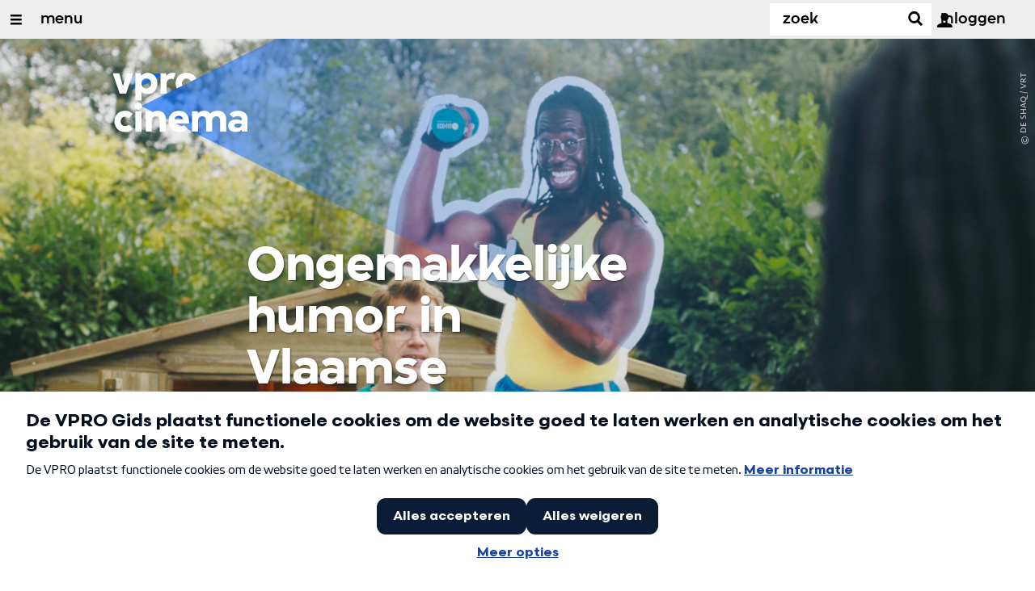

--- FILE ---
content_type: text/html;charset=UTF-8
request_url: https://www.vprogids.nl/cinema/lees/artikelen/interviews/series/2021/Ines-Eshun-en-Soe-Nsuki-over-Vlaamse-miniserie-De-Shaq.html
body_size: 13841
content:

<!DOCTYPE html>
<html lang="nl" class="primary-royal logo-royal">

<head>



    <title>Ongemakkelijke humor in Vlaamse miniserie De Shaq - VPRO Cinema - VPRO Gids</title>

    <meta charset="utf-8" >
    <meta name="viewport" content="width=device-width, initial-scale=1, maximum-scale=1">

    <meta http-equiv="x-ua-compatible" content="IE=edge">

    <script>
        window.VPRO_JS_BASE_PATH = "/.resources/vpro/themes/vpronl/js/";
        window.VPRO_MAGNOLIA_VERSION = "6.24.4";
    </script>






    <meta name="description" content="In de Vlaamse miniserie De Shaq worden gevoelige thema’s als racisme en wit privilege op een humoristische manier onder handen genomen. ‘Er komt veel humor voort uit onbegrip en blinde vlekken.’">

        <meta name="robots" content="all"/>

        <link rel="canonical" href="https://www.vprogids.nl/cinema/lees/artikelen/interviews/series/2021/Ines-Eshun-en-Soe-Nsuki-over-Vlaamse-miniserie-De-Shaq.html"/>




<meta property="og:image" content="https://www.vprogids.nl/.imaging/mte/gids/opengraph/dam/cinema/13/68/95/image_13689549.png/jcr:content/image_13689549.png" />
<meta property="og:description" content="In de Vlaamse miniserie De Shaq worden gevoelige thema’s als racisme en wit privilege op een humoristische manier onder handen genomen. ‘Er komt veel humor voort uit onbegrip en blinde vlekken.’" />
<meta property="og:title" content="Ongemakkelijke humor in Vlaamse miniserie De Shaq" />
<meta property="og:url" content="https://www.vprogids.nl/cinema/lees/artikelen/interviews/series/2021/Ines-Eshun-en-Soe-Nsuki-over-Vlaamse-miniserie-De-Shaq.html" />
<meta property="og:site_name" content="VPRO Gids" />
<meta property="og:type" content="article" />
<meta property="og:locale" content="nl_NL" />
<meta property="twitter:card" content="summary_large_image" />
<meta property="twitter:site" content="@vprogids" />
<meta property="twitter:domain" content="vprogids.nl" />

    <meta name="domain:js" content="https://js.vpro.nl">
    <meta name="url:cas_server" content="">
    <meta name="url:cas_login" content="">
    <meta name="url:cas_logout" content="">


            <meta name="url:user_profile" content="/profiel.html">
        <meta name="url:keycloak_public_realm_base" content="https://sso.vpro.nl/auth/realms/vpro-publiek">
        <meta name="site:keycloak_public_client_id" content="magnolia-public">

    <meta name="domain:npo-cookie-js" content="//cookie.vprogids.nl/sites/VPRO/vprogids.nl/ccm-wrapper_v1.1.js">
    <meta name="version:js" content="1.95">


    <meta name="site:api_profile" content="vprocinema">
    <meta name="site:context" content="">
    <meta name="site:environment" content="productie">
    <meta name="site:paywall" content="false">
    <meta name="site:player_profile" content="vprocinema">
    <meta name="site:root" content="/">

    <meta name="site:scheme" content="royal">

        <meta name="site:scheme_owner" content="royal">
        <meta name="site:scheme_community" content="darkplum">
        <meta name="site:scheme_personal" content="lightblue">

    <meta name="site:ster" content="cinema">
    <meta name="site:useraccounts" content="true">

            <meta name="url:subscription_page" content="/abonnementsvormen/word-abonnee.html">

    <meta property="fb:pages" content="38957713985" /> 
    <meta property="fb:pages" content="1514359382205347" /> 
    <meta property="fb:pages" content="146430658751826"> 
    <meta property="fb:pages" content="665910933577776"> 
    <meta property="fb:pages" content="307443277976"> 

            <meta name="url:dynamic_movie_page" content="/cinema/films/film~cridid~displayname~.html">

            <meta name="url:dynamic_series_page" content="/cinema/series/serie~cridid~displayname~.html">

            <meta name="url:dynamic_person_page" content="/cinema/personen/persoon~cridid~displayname~.html">






        <meta name="site:googleTagManagerId" content="GTM-NKLPPR8" />


        <meta name="site:gids:subscription:kikz" content="true" />





        <link
          href="/.resources/vpro/themes/vpronl/fonts/vpro_vesta/font.css"
          media="screen, projection, print"
          rel="preload"
          as="style"
          onload="this.onload=null;this.rel='stylesheet'"
        >



        <link
          href="/.resources/vpro/themes/vpronl/fonts/simplistic_sans/font.css"
          media="screen, projection, print"
          rel="preload"
          as="style"
          onload="this.onload=null;this.rel='stylesheet'"
        >



        <link
          href="/.resources/vpro/themes/vpronl/fonts/iconfont/1.22/font.css"
          media="screen, projection, print"
          rel="preload"
          as="style"
          onload="this.onload=null;this.rel='stylesheet'"
        >



        <link
          href="/.resources/vpro/themes/gids/css/style.css"
          media="screen, projection, print"
          rel="stylesheet"
          as=""
          onload=""
        >



        <link
          href="/.resources/vpro/themes/gids/fonts/vpro_coranto/font.css"
          media="screen, projection, print"
          rel="preload"
          as="style"
          onload="this.onload=null;this.rel='stylesheet'"
        >





    <link rel="shortcut icon" type="image/ico" href="/.resources/vpro/favicons/vpro/favicon.ico"/>


    <script>
        (function () {
            try {
                window.VPRO_PIANOANALYTICS_TAGS = {"page":"ongemakkelijke_humor_in_vlaamse_miniserie_de_shaq","page_chapter1":"cinema","page_chapter2":"lees","page_chapter3":"artikelen","platform":"site","c_nmo_02":0,"publication_date":1611566544,"cms_id":"90cc40dd-571c-47a3-8144-f5a55c61990d"};
                window.VPRO_PIANOANALYTICS_LEVEL1 = 645272;
                window.VPRO_PIANOANALYTICS_BRAND = 'VPRO Gids';
            } catch ( e ) {
                throw new Error( 'Error initializing Piano analytics values' );
            }
        })();
    </script>








        <!-- Google Tag Manager -->
        <script>
            window.googleAnalyticsOrTagManager = 'gtm';

                (function (w, d, s, l, i) {
                    w[l] = w[l] || [];
                    w[l].push({
                        'gtm.start': new Date().getTime(), event: 'gtm.js'
                    });
                    var f = d.getElementsByTagName(s)[0],
                            j = d.createElement(s), dl = l != 'dataLayer' ? '&l=' + l : '';
                    j.async = true;
                    j.id = 'gtm_script';
                    j.src = 'https://www.googletagmanager.com/gtm.js?id=' + i + dl;
                    f.parentNode.insertBefore(j, f);
                })(window, document, 'script', 'dataLayer', 'GTM-NKLPPR8');

            var pageType = 'content/news';
            if (pageType) {
                window.dataLayer.push({'pageType': pageType});
                window.dataLayer.push({'dimension1': pageType});
            }

            var uuid = '90cc40dd-571c-47a3-8144-f5a55c61990d';

            if (uuid) {
                var crid = 'crid://vpro/website/' + uuid;
                window.dataLayer.push({'crid': crid});
                window.dataLayer.push({'dimension2': crid});
            }


                const sendReadingTimeToDataLayer = () => {
                    const estimatedReadingTimeInMinutes = 4;
                    const estimatedReadingTimeAlgorithmVersion = '1.0';
                    const wordCount = 1040;

                    if (estimatedReadingTimeInMinutes && estimatedReadingTimeAlgorithmVersion && wordCount) {
                        window.dataLayer.push({ 'readingTime': estimatedReadingTimeInMinutes, estimatedReadingTimeAlgorithmVersion, wordCount });
                        window.dataLayer.push({ 'dimension3': estimatedReadingTimeInMinutes });
                    }
                }
                sendReadingTimeToDataLayer()
        </script>
        <!-- End Google Tag Manager -->

</head>

    <body
      class="
              
              navigation-overlay-active navbar-active navbar-visible 
             
             
             
            "
    >

<div class="navbar-header-background"></div>
<nav id="navbar-container"
class="navbar-show mainsite-navbar">
<div id="navbar-header">
<div class="navbar-header-hamburger">
<div class="navbar-controls-hover">
<button class="glyph glyph-navigation"
aria-label="Open/Sluit Menu"
></button>
</div>
<div class="navbar-controls-click">
<button class="glyph glyph-navigation" aria-label="Open Menu"></button>
<button class="navbar-controls-click glyph glyph-close"
aria-label="Sluit Menu"
></button>
<div class="navbar-sitename"></div>
</div>
</div>
<ul class="navbar-toplevel">
<li class="navbar-toplevel-item">
<a
class="navbar-toplevel-link"
href="/cinema.html"
data-gtm-attr-value="VPRO Cinema-navbar-link-menu"
data-gtm-attr-name="internalLink"
>menu</a>
<ul class="navbar-sublevel">
<li class="navbar-sublevel-item">
<a
class="navbar-sublevel-link"
href="/cinema.html"
>
vpro cinema
</a>
</li>
<li class="navbar-sublevel-item">
<a
class="navbar-sublevel-link"
href="/cinema/films.html"
>
films
</a>
</li>
<li class="navbar-sublevel-item">
<a
class="navbar-sublevel-link"
href="/cinema/films/televisie.html"
>
→ films op televisie
</a>
</li>
<li class="navbar-sublevel-item">
<a
class="navbar-sublevel-link"
href="/cinema/films/bioscoop.html"
>
→ films in de bioscoop
</a>
</li>
<li class="navbar-sublevel-item">
<a
class="navbar-sublevel-link"
href="/cinema/films/on-demand.html"
>
→ films on demand
</a>
</li>
<li class="navbar-sublevel-item">
<a
class="navbar-sublevel-link"
href="/cinema/series.html"
>
series
</a>
</li>
<li class="navbar-sublevel-item">
<a
class="navbar-sublevel-link"
href="/cinema/series/televisie.html"
>
→ series op televisie
</a>
</li>
<li class="navbar-sublevel-item">
<a
class="navbar-sublevel-link"
href="/cinema/series/on-demand.html"
>
→ series on demand
</a>
</li>
<li class="navbar-sublevel-item">
<a
class="navbar-sublevel-link"
href="/"
>
</a>
</li>
<li class="navbar-sublevel-item">
<a
class="navbar-sublevel-link"
href="/cinema/service/nieuwsbrief.html"
>
nieuwsbrief
</a>
</li>
<li class="navbar-sublevel-item">
<a
class="navbar-sublevel-link"
href="/cinema/service/faq.html"
>
veelgestelde vragen
</a>
</li>
<li class="navbar-sublevel-item">
<a
class="navbar-sublevel-link"
href="/"
>
</a>
</li>
<li class="navbar-sublevel-item">
<a
class="navbar-sublevel-link"
href="/"
>
↖ vpro gids
</a>
</li>
</ul>
</li>
</ul>
<div class="navbar-toplevel-extras">
<div class="navbar-toplevel-user">
<div class="navbar-top-level-user-backdrop" data-container="backdrop"></div>
<span class="navbar-toplevel-user-label">inloggen</span>
<span class="navbar-toplevel-user-initials"></span>
<span class="navbar-controls-hover">
<button class="glyph glyph-person"
aria-label="inloggen"
></button>
</span>
<span class="navbar-controls-click">
<button class="glyph glyph-person"
aria-label="inloggen"
></button>
<button class="glyph glyph-close"
aria-label="inloggen sluiten"
></button>
</span>
</div>
<div class="navbar-toplevel-search">
<div class="navbar-controls-hover">
<form class="navbar-toplevel-search-form" method="get" action="/cinema/zoek.html">
<input class="navbar-toplevel-search-input"
type="text"
name="q"
placeholder="Zoek"
value=""
autocomplete="off"
aria-label="Zoek" />
</form>
<button class="glyph glyph-search"
aria-label="Zoek"
></button>
</div>
<span class="navbar-controls-click">
<i class="glyph glyph-search "></i>
<i class="glyph glyph-close navbar-toplevel-close-search"></i>
</span>
<div class="navbar-toplevel-search-suggest-container vas-suggestions"></div>
</div>
</div>
<div class="navbar-search-container">
<div class="navbar-search">
<div class="navbar-search-form-title">
Zoek
</div>
<form class="navbar-search-form" method="get" action="/cinema/zoek.html">
<div class="navbar-search-form-container">
<div class="navbar-search-form-input-container">
<input class="navbar-search-form-input"
aria-label="Zoek"
type="text" name="q" value="" autocomplete="off" />
<div class="navbar-search-suggest-container vas-suggestions"></div>
</div>
<button class="navbar-search-form-submit"
aria-label="Zoek"
type="submit">
<span class="navbar-search-form-submit-label">Zoek</span>
<i class="navbar-search-form-submit-glyph glyph glyph-search glyph-color-white"></i>
</button>
</div>
</form>
</div>
</div>
<div class="navbar-user-container">
<div class="navbar-user">
<div class="grid">
<div class="navbar-user-options hidden">
<div class="col col-2-1">
<div class="navbar-user-login">
<h5 class="navbar-user-text navbar-user-text-title">inloggen bij uw vpro
account</h5>
<a class="navbar-user-option" href="#" data-action="navigation-login">log in</a>
<div class="navbar-user-text navbar-user-text-description"><p>Log in met gebruikersnaam en wachtwoord</p>
</div>
</div>
</div>
<div class="col col-2-1">
<div class="navbar-user-register">
<h5 class="navbar-user-text navbar-user-text-title">nog geen vpro account?</h5>
<a class="navbar-user-option navbar-user-option--bordered" href="#" data-action="navigation-register">registreer</a>
<div class="navbar-user-text navbar-user-text-description"><p>Registreer een account en gebruik je VPRO Gids abonnement ook op de website. Beoordeel films op VPRO Cinema en laat je waarschuwen wanneer je favoriete films op televisie zijn.&nbsp;<a href="https://www.vpro.nl/cinema/service/over.html">Meer weten</a>?</p>
</div>
</div>
</div>
</div>
<div class="navbar-user-profile hidden">
<div class="col col-2-1">
<div class="navbar-user-login">
<div class="navbar-user-avatar">
<div class="navbar-user-avatar-image">
<span class="navbar-user-avatar-image-initials"></span>
<i class="glyph glyph-person"></i>
</div>
<div class="navbar-user-personal">
<h5 class="navbar-user-text navbar-user-name">name</h5>
<h5 class="navbar-user-text navbar-user-email">email</h5>
</div>
</div>
<div class="navbar-user-text navbar-user-text-description">
<p>Op je profielpagina kun je de status van je VPRO Gids abonnement controleren. Je account geeft ook toegang tot de instellingen voor <a href="/profiel.html">persoonlijke diensten</a> op websites en apps van de VPRO.</p>
<h5 class="navbar-user__settings-title h5 ">mijn instellingen</h5>
<div class="navbar-user__settings-links">
<a class="navbar-user__settings-link " href="https://www.vprogids.nl/profiel.html?tab=gids">VPRO gids</a>
<a class="navbar-user__settings-link " href="https://www.vprogids.nl/profiel.html?tab=cinema">Cinema</a>
<a class="navbar-user__settings-link " href="https://www.vprogids.nl/profiel.html?tab=newsletter">Nieuwsbrief</a>
</div>
</div>
</div>
</div>
<div class="col col-2-1">
<div class="navbar-user-register">
<a class="navbar-user-option " href="#" data-action="navigation-userpage">mijn account</a>
<a class="navbar-user-option navbar-user-option--bordered" href="#" data-action="navigation-logout">log uit</a>
</div>
</div>
</div>
</div>
</div>
</div>
</div>
<div class="navbar-container-background"></div>
</nav>
<!-- page with active campaign : /gids/cinema -->
<!-- page with disabled campaign : none -->
<div id="loading-overlay" class="generic-overlay component-theme bg-lightblue" data-open-class="generic-overlay-open">
<div class="generic-overlay-backdrop bg-lightblue" data-action="close"></div>
<div class="generic-overlay-container">
<div class="generic-overlay-content" data-type="content">
<div class="generic-overlay-loader theme-loader"></div>
</div>
</div>
</div>
<header class="simple-header simple- header-locked-ratio">
<div class="simple-header-images bg-royal ">
<!-- Replace by using model.headerImagesMetadata which is a list of imageMetadata -->
<div class="simple-header-image responsive-background-image
">
<span data-src="/.imaging/mte/gids/header-image-small/dam/cinema/13/68/95/image_13689549.png/jcr:content/image_13689549.jpeg"></span>
<span data-media="(min-width: 321px)" data-src="/.imaging/mte/gids/header-image-medium/dam/cinema/13/68/95/image_13689549.png/jcr:content/image_13689549.jpeg"></span>
<span data-media="(min-width: 769px)" data-src="/.imaging/mte/gids/header-image-large/dam/cinema/13/68/95/image_13689549.png/jcr:content/image_13689549.jpeg"></span>
<span data-media="(min-width: 1601px)" data-src="/.imaging/mte/gids/header-image-extra-large/dam/cinema/13/68/95/image_13689549.png/jcr:content/image_13689549.jpeg"></span>
<div class="darken"></div>
</div>
<div class="simple-header-image-copyright">
<div class="image-copyright"
title="De Shaq / VRT"
>
<span class="image-copyright-copyrighted">&copy;</span>
<span class="image-copyright-text">De Shaq / VRT</span>
</div>
</div>
</div>
<div class="logo-container">
<div class="site-logo lazy-background-image" data-image="/dam/jcr:864bae54-8f28-4daf-9cf5-929b4d124594/branding-vprocinemafilms-w-s.png"></div>
<div class="simple-header-home-link-container grid">
<a class="simple-header-home-link" href="/cinema.html"></a>
</div>
</div>
</header>
<section class="simple-platform simple-news-platform simple-platform-above header-locked-ratio">
<div class="grid">
<div class="news-platform-content">
<div class="col col-6-1"></div>
<div class="col col-6-4">
<h1 class="news-platform-title">Ongemakkelijke humor in Vlaamse miniserie De Shaq</h1>
</div>
<div class="col col-6-1"></div>
</div>
<div class="news-platform-image"></div>
</div>
</section>
<section class="header-overflow ">
<div class="grid">
<div class="header-overflow-content grid">
<div class="col col-6-1"></div>
<div class="col col-6-4">
<h2 class="subtitle"> Interview met Inès Eshun en Soe Nsuki </h2>
<p class="news-platform-meta">
<time class="news-platform-meta-date"
datetime="2021-01-25">25 januari 2021</time>,
<span class="news-platform-meta-author">Alex Mazereeuw </span>
</p>
</div>
<div class="col col-6-1"></div>
</div>
</div>
</section>
<script type="application/ld+json">
{
"@context": "https://schema.org",
"@type": "NewsArticle",
"url": "https://www.vprogids.nl/cinema/lees/artikelen/interviews/series/2021/Ines-Eshun-en-Soe-Nsuki-over-Vlaamse-miniserie-De-Shaq.html",
"mainEntityOfPage": {
"@type": "WebPage",
"@id": "https://google.com/article"
},
"headline": "Ongemakkelijke humor in Vlaamse miniserie De Shaq",
"image": ["https://www.vprogids.nl/.imaging/mte/gids/opengraph/dam/cinema/13/68/95/image_13689549.png/jcr:content/image_13689549.png"],
"datePublished": "2021-01-25T00:00:00+01:00",
"dateModified": "2021-01-25T00:00:00+01:00",
"author": {
"@type": "Person",
"name": "Alex Mazereeuw"
},
"publisher": {
"@type": "Organization",
"name": "VPRO",
"logo": {
"@type": "ImageObject",
"url": "https://www.vpro.nl/.imaging/mte/vpronl/textimage-above/dam/vpro-toon/identity/logo/vpro/2010/logo_geknipt/jcr:content/logo.png"
}
}
}
</script>
<main
role="main"
class="main news-main"
>
<article>
<header class="news-header-section ">
<div class="grid">
<nav aria-label="Breadcrumb" class="breadcrumb-content">
<h4 class="breadcrumb-title">U bent hier:</h4>
<div class="breadcrumb-list-container" data-overflow-parent="breadcrumb-list-overflow">
<ol class="breadcrumb-list" data-overflow="" vocab="http://schema.org/" typeof="BreadcrumbList">
<li property="itemListElement" typeof="ListItem">
<a property="item" typeof="WebPage" href="/cinema.html" class="breadcrumb-link">
<span property="name"> cinema </span>
</a>
<meta property="position" content="1" />
</li>
<li property="itemListElement" typeof="ListItem">
<a property="item" typeof="WebPage" href="/cinema/lees.html" class="breadcrumb-link">
<span property="name"> lees </span>
</a>
<meta property="position" content="2" />
</li>
<li property="itemListElement" typeof="ListItem">
<a property="item" typeof="WebPage" href="/cinema/lees/artikelen/interviews.html" class="breadcrumb-link">
<span property="name"> interviews </span>
</a>
<meta property="position" content="3" />
</li>
<li property="itemListElement" typeof="ListItem">
<a property="item" typeof="WebPage" href="/cinema/lees/artikelen/interviews/series/2021.html" class="breadcrumb-link">
<span property="name"> 2021 </span>
</a>
<meta property="position" content="4" />
</li>
</ol>
</div>
</nav>
</div>
<div class="grid">
<div class="col col-12-2"></div>
<div class="col col-12-7">
<div class="news-header-content">
<p class="news-abstract">
In de Vlaamse miniserie De Shaq worden gevoelige thema’s als racisme en wit privilege op een humoristische manier onder handen genomen. ‘Er komt veel humor voort uit onbegrip en blinde vlekken.’
</p>
</div>
</div>
<div class="col col-12-3"></div>
</div>
</header>
<article class="section-with-layout free-page component-theme bg-royal "
>
<div class="grid">
<div class="col col-12-2"></div>
<div class="col col-12-10">
<div class="section-with-layout-content ">
<div class="col free-page__image-col">
<figure
class="news-image has-link"
>
<div class="
news-image-figure
lazy-background-image"
data-src="/.imaging/mte/gids/image-58/dam/gids/abonnementen/archief/VPRO-Gids---promo-banner-online-gids.png/jcr:content/VPRO%20Gids%20-%20promo%20banner%20online%20gids.png"
>
</div>
<div class="news-image-overlay ">
<div class="villa-image-overlay"></div>
<villa-image
src="/.imaging/mte/gids/image-58/dam/gids/abonnementen/archief/VPRO-Gids---promo-banner-online-gids.png/jcr:content/VPRO%20Gids%20-%20promo%20banner%20online%20gids.png"
srcset=""
alt=""
sizes=""
title=""
width="1200"
height="800"
class=""
style="--villa-image-object-position:;--villa-image-object-fit:contain;"
></villa-image>
</div>
<div class="news-image-copyright">
<div class="image-copyright"
title="VPRO Gids"
>
<span class="image-copyright-copyrighted">&copy;</span>
<span class="image-copyright-text">VPRO Gids</span>
</div>
</div>
<a class="news-image-link-container" href="/abonnementsvormen/proefabonnement-digitalegids.html">
<div class="news-image-link">
<div class="news-image-link-text h5">abonneer</div>
<i class="glyph glyph-arrowright news-image-link-icon"></i>
</div>
</a>
</figure>
<div class="component">
</div>
</div>
<div class="col free-page__text-col">
<div class="text text-image-above
gidsFreePage
component-theme bg-royal">
<h3 class="text-title h5 theme-title">
cadeautje
</h3>
<div class="text-content-container">
<div class="text-content theme-text">
<p>Je leest dit artikel uit de VPRO Gids gratis op VPRO Cinema. Wil je meer lezen over oa documentaires, podcasts en boeken? Neem dan een digitaal abonnement.</p>
</div>
</div>
</div>
</div>
</div>
</div>
</div>
</article>
<article class="section-with-layout component-theme bg-white "
>
<div class="grid">
<div class="col col-12-2"></div>
<div class="col col-12-7">
<div class="section-with-layout-content ">
<div class="text text-image-right-outside
vpronlText
">
<div id="cd057a19-c690-4d73-b4eb-6ef78a5ca650" class="anchor"></div>
<div class="text-content-container">
<div class="text-content theme-text"
><p>Soms is je eigen leven de grootste inspiratiebron. Regisseur&nbsp;<strong>In&egrave;s Eshun</strong>&nbsp;kan erover meepraten. Een poosje geleden bleek er vuilnis voor haar deur te zijn gedumpt. Toen ze het wilde opruimen stapte een witte vrouw uit een chique auto die h&aacute;&aacute;r beschuldigde van sluikstorten [illegaal afval achterlaten, red.]. Toen Eshun uitlegde dat z&iacute;j juist slachtoffer was, volgde geen excuus of berouw van de vrouw, maar een gemompelde monoloog over &lsquo;haar eigen overgevoeligheid voor sluikstorten&rsquo;.<br />
<br />
Het is een tekenend voorbeeld van het sociale ongemak dat de hoofdmoot vormt van de nieuwe vierdelige Vlaamse miniserie&nbsp;<em>De Shaq</em>. In dit komische moordmysterie volgen we personal trainer Shaq (Prince K. Appiah), die tegen wil en dank wordt meegezogen in een crimineel complotje als een van zijn klanten (Bart Hollanders) een lijk in zijn achtertuin moet zien kwijt te raken. Deze Marnix gaat er voor het gemak maar even van uit dat Shaq kan meedenken over het wegwerken van het lijk. Hij zal daar toch wel ervaring mee hebben?<br />
<br />
Maar deze Shaq blijkt juist een grote, vriendelijke reus met een hart van goud: een zwarte personal trainer die zich voornamelijk begeeft in rijke, witte kringen. Voor het schrijversteam was het vooral interessant om op een komische manier te onderzoeken hoe mensen van diverse kleuren bepaalde vooroordelen op elkaar projecteren, vertelt regisseur en schrijver In&egrave;s Eshun. &lsquo;Deze vorm van comedy [maatschappelijk relevante onderwerpen aansnijden met behulp van humor, red.] is in Vlaanderen nog niet echt doorontwikkeld. We hebben daarom geprobeerd onze eigen taal te cre&euml;ren en daarvoor hebben we natuurlijk ook gekeken naar regisseurs als de gebroeders Coen, die vaak suspense en comedy integreren in hun werk.&rsquo;</p>
</div>
</div>
</div>
</div>
</div>
<div class="col col-12-3"></div>
</div>
</article>
<article class="section-with-layout "
>
<div id="29d548e0-0923-414e-aa60-b59dd4242ab9" class="anchor"></div>
<div class="grid">
<div class="section-with-layout-content ">
<figure
class="news-image has-link"
>
<div class="
news-image-figure
lazy-background-image"
data-src="/.imaging/mte/gids/image-100/dam/gids/edities/2021/4/image_48014.png/jcr:content/48014.png"
>
</div>
<div
data-src-small="/.imaging/mte/gids/magnifier-landscape-small/dam/gids/edities/2021/4/image_48014.png/jcr:content/48014.png"
data-src-medium="/.imaging/mte/gids/magnifier-landscape-medium/dam/gids/edities/2021/4/image_48014.png/jcr:content/48014.png"
data-src-large="/.imaging/mte/gids/magnifier-landscape-large/dam/gids/edities/2021/4/image_48014.png/jcr:content/48014.png"
data-aspect="landscape"
data-title="Regisseur Inès Eshun"
data-copyright="Jelle Sluyts"
class="news-image-overlay allow-magnification media-magnifier-hint-icon">
<div class="villa-image-overlay"></div>
<villa-image
src="/.imaging/mte/gids/image-100/dam/gids/edities/2021/4/image_48014.png/jcr:content/48014.png"
srcset="
/.imaging/mte/gids/THUMBNAIL/dam/gids/edities/2021/4/image_48014.png/jcr:content/48014.png 100w,
/.imaging/mte/gids/textimage-left-outside/dam/gids/edities/2021/4/image_48014.png/jcr:content/48014.png 155w,
/.imaging/mte/gids/search/dam/gids/edities/2021/4/image_48014.png/jcr:content/48014.png 226w,
/.imaging/mte/gids/epg/dam/gids/edities/2021/4/image_48014.png/jcr:content/48014.png 226w,
/.imaging/mte/gids/textimage-right-outside/dam/gids/edities/2021/4/image_48014.png/jcr:content/48014.png 244w,
/.imaging/mte/gids/textimage-left/dam/gids/edities/2021/4/image_48014.png/jcr:content/48014.png 265w,
/.imaging/mte/gids/textimage-right/dam/gids/edities/2021/4/image_48014.png/jcr:content/48014.png 265w,
/.imaging/mte/gids/textimage-right-jpeg/dam/gids/edities/2021/4/image_48014.png/jcr:content/48014.jpeg 265w,
/.imaging/mte/gids/magnifier-landscape-small/dam/gids/edities/2021/4/image_48014.png/jcr:content/48014.png 320w,
/.imaging/mte/gids/MOBILE/dam/gids/edities/2021/4/image_48014.png/jcr:content/48014.png 414w,
/.imaging/mte/gids/PERSON/dam/gids/edities/2021/4/image_48014.png/jcr:content/48014.png 500w,
/.imaging/mte/gids/textimage-above/dam/gids/edities/2021/4/image_48014.png/jcr:content/48014.png 577w,
/.imaging/mte/gids/image-58/dam/gids/edities/2021/4/image_48014.png/jcr:content/48014.png 577w,
/.imaging/mte/gids/background-medium/dam/gids/edities/2021/4/image_48014.png/jcr:content/48014.png 768w,
/.imaging/mte/gids/magnifier-landscape-medium/dam/gids/edities/2021/4/image_48014.png/jcr:content/48014.png 768w,
/.imaging/mte/gids/in-file-background-medium/dam/gids/edities/2021/4/image_48014.png/jcr:content/48014.png 768w,
/.imaging/mte/gids/image-83/dam/gids/edities/2021/4/image_48014.png/jcr:content/48014.png 845w,
/.imaging/mte/gids/TABLET/dam/gids/edities/2021/4/image_48014.png/jcr:content/48014.png 1024w,
/.imaging/mte/gids/image-100/dam/gids/edities/2021/4/image_48014.png/jcr:content/48014.png 1024w,
/.imaging/mte/gids/home-cover-teaser-background/dam/gids/edities/2021/4/image_48014.png/jcr:content/48014.jpeg 1072w,
/.imaging/mte/gids/vtkteaser-transparent/dam/gids/edities/2021/4/image_48014.png/jcr:content/48014.png 1072w,
/.imaging/mte/gids/opengraph/dam/gids/edities/2021/4/image_48014.png/jcr:content/48014.png 1200w,
/.imaging/mte/gids/in-file-background-large/dam/gids/edities/2021/4/image_48014.png/jcr:content/48014.png 1500w,
/.imaging/mte/gids/background-large/dam/gids/edities/2021/4/image_48014.png/jcr:content/48014.png 1600w,
/.imaging/mte/gids/magnifier-landscape-large/dam/gids/edities/2021/4/image_48014.png/jcr:content/48014.png 1600w,
/.imaging/mte/gids/background-extra-large/dam/gids/edities/2021/4/image_48014.png/jcr:content/48014.png 1920w,
/.imaging/mte/gids/image-full/dam/gids/edities/2021/4/image_48014.png/jcr:content/48014.jpeg 2000w
"
"
alt=""
sizes=""
title=""
width="1500"
height="998"
class=""
style="--villa-image-object-position:;--villa-image-object-fit:contain;"
></villa-image>
</div>
<div class="news-image-copyright">
<div class="image-copyright"
title="Jelle Sluyts / IMDB"
>
<span class="image-copyright-copyrighted">&copy;</span>
<span class="image-copyright-text">Jelle Sluyts / IMDB</span>
</div>
</div>
</figure>
<div class="component">
<p class="news-image-caption theme-subtitle"> Regisseur Inès Eshun </p>
</div>
</div>
</div>
</article>
<article class="section-with-layout component-theme bg-white "
>
<div class="grid">
<div class="col col-12-2"></div>
<div class="col col-12-7">
<div class="section-with-layout-content ">
<div class="text text-image-right-outside
vpronlText
">
<div id="95d1e63f-8200-4ee1-90f8-88e3dad9cc52" class="anchor"></div>
<h3 class="text-title h5 theme-title">
Misverstanden
</h3>
<div class="text-content-container">
<div class="text-content theme-text"
><p>Eshun kreeg de kans om deze miniserie te maken toen de Vlaamse tv-zender E&eacute;n een pitchwedstrijd uitschreef voor &lsquo;corona<em>-proof&nbsp;</em>content&rsquo;, oftewel: kleine cast, kleine crew, weinig locaties. Met een team van vier schrijvers werd in drie maanden de hele serie geschreven. Het resultaat is volgens de synopsis een &lsquo;klein, maar uiterst intrigerend en relevant verhaal waarin op een luchtige en frisse manier minder frisse thema&rsquo;s worden aangekaart&rsquo;.<br />
<br />
Aan de telefoon legt Eshun uit dat de makers relevante vragen over racisme, vooroordelen en wit privilege willen opwerpen, maar dan wel op een komische manier. Zo is het door Eshun aangehaalde &lsquo;sluikstort-incident&rsquo; in de eerste aflevering verwerkt als perfecte illustratie van vooroordelen waar de schrijvers zelf dagelijks tegenaan lopen. Eshun: &lsquo;Racisme is vaak een ongemakkelijk gespreksonderwerp, maar door het in een komische vorm te gieten wordt het misschien wat eenvoudiger. Ik denk dat veel humor in de serie voortkomt uit het feit dat antagonist Marnix een witte man is die vaak foute dingen zegt. Het is leuk hierom te lachen, maar in het echte leven komen mensen daar minder snel mee weg.&rsquo;<br />
<br />
Stand-upcomedian&nbsp;<strong>Soe Nsuki&nbsp;</strong>schreef mee aan de serie en maakt tevens haar acteerdebuut als de zwangere vriendin van Shaq. Nsuki ziet de humor vooral terugkomen in het ongemak. &lsquo;Aan beide kanten zijn er blinde vlekken over de ander. Er komt veel humor voort uit onbegrip, het niet begrijpen van elkaars leven. Marnix spant daarbij wel de kroon, omdat hij echt niet snapt dat Shaq niets met de criminele wereld te maken heeft. Dat soort misverstanden nemen wij als uitgangspunt. Drama en humor staan in die zin dicht bij elkaar: ook dramatische situaties kunnen je aan het lachen maken. En bij deze serie hebben wij ervoor gekozen om te lachen. Dat is ook nodig in deze tijd.&rsquo;</p>
</div>
</div>
</div>
</div>
</div>
<div class="col col-12-3"></div>
</div>
</article>
<article class="section-with-layout component-theme theme-white quote--in-own-section "
>
<div id="5d29b5b5-224e-4954-b637-7b77eca37d78" class="anchor"></div>
<div class="grid">
<div class="col col-12-2"></div>
<div class="col col-12-7">
<div class="section-with-layout-content ">
<figure class="quote component theme-title">
<div class="quote__image-container">
</div>
<div class="quote__text-container">
<blockquote class="quote__text theme-title primary-border-color">
<p>&#39;Ik ken genoeg verhalen van mensen uit de acteerwereld die in het verleden te horen kregen: we zoeken acteurs, maar niet van kleur.&#39;</p>
</blockquote>
<figcaption class="quote__author data theme-text">
Soe Nsuki
</figcaption>
</div>
</figure>
</div>
</div>
<div class="col col-12-3"></div>
</div>
</article>
<article class="section-with-layout "
>
<div id="1bdcc340-44fb-43f6-928c-7b067190d098" class="anchor"></div>
<div class="grid">
<div class="section-with-layout-content ">
<figure
class="news-image has-link"
>
<div class="
news-image-figure
lazy-background-image"
data-src="/.imaging/mte/gids/image-100/dam/gids/edities/2021/4/image_47637.png/jcr:content/47637.png"
>
</div>
<div
data-src-small="/.imaging/mte/gids/magnifier-landscape-small/dam/gids/edities/2021/4/image_47637.png/jcr:content/47637.png"
data-src-medium="/.imaging/mte/gids/magnifier-landscape-medium/dam/gids/edities/2021/4/image_47637.png/jcr:content/47637.png"
data-src-large="/.imaging/mte/gids/magnifier-landscape-large/dam/gids/edities/2021/4/image_47637.png/jcr:content/47637.png"
data-aspect="landscape"
data-title="Soe Nsuki in De Shaq"
data-copyright="VRT"
class="news-image-overlay allow-magnification media-magnifier-hint-icon">
<div class="villa-image-overlay"></div>
<villa-image
src="/.imaging/mte/gids/image-100/dam/gids/edities/2021/4/image_47637.png/jcr:content/47637.png"
srcset="
/.imaging/mte/gids/THUMBNAIL/dam/gids/edities/2021/4/image_47637.png/jcr:content/47637.png 100w,
/.imaging/mte/gids/textimage-left-outside/dam/gids/edities/2021/4/image_47637.png/jcr:content/47637.png 155w,
/.imaging/mte/gids/search/dam/gids/edities/2021/4/image_47637.png/jcr:content/47637.png 226w,
/.imaging/mte/gids/epg/dam/gids/edities/2021/4/image_47637.png/jcr:content/47637.png 226w,
/.imaging/mte/gids/textimage-right-outside/dam/gids/edities/2021/4/image_47637.png/jcr:content/47637.png 244w,
/.imaging/mte/gids/textimage-left/dam/gids/edities/2021/4/image_47637.png/jcr:content/47637.png 265w,
/.imaging/mte/gids/textimage-right/dam/gids/edities/2021/4/image_47637.png/jcr:content/47637.png 265w,
/.imaging/mte/gids/textimage-right-jpeg/dam/gids/edities/2021/4/image_47637.png/jcr:content/47637.jpeg 265w,
/.imaging/mte/gids/magnifier-landscape-small/dam/gids/edities/2021/4/image_47637.png/jcr:content/47637.png 320w,
/.imaging/mte/gids/MOBILE/dam/gids/edities/2021/4/image_47637.png/jcr:content/47637.png 414w,
/.imaging/mte/gids/PERSON/dam/gids/edities/2021/4/image_47637.png/jcr:content/47637.png 500w,
/.imaging/mte/gids/textimage-above/dam/gids/edities/2021/4/image_47637.png/jcr:content/47637.png 577w,
/.imaging/mte/gids/image-58/dam/gids/edities/2021/4/image_47637.png/jcr:content/47637.png 577w,
/.imaging/mte/gids/background-medium/dam/gids/edities/2021/4/image_47637.png/jcr:content/47637.png 768w,
/.imaging/mte/gids/magnifier-landscape-medium/dam/gids/edities/2021/4/image_47637.png/jcr:content/47637.png 768w,
/.imaging/mte/gids/in-file-background-medium/dam/gids/edities/2021/4/image_47637.png/jcr:content/47637.png 768w,
/.imaging/mte/gids/image-83/dam/gids/edities/2021/4/image_47637.png/jcr:content/47637.png 845w,
/.imaging/mte/gids/TABLET/dam/gids/edities/2021/4/image_47637.png/jcr:content/47637.png 1024w,
/.imaging/mte/gids/image-100/dam/gids/edities/2021/4/image_47637.png/jcr:content/47637.png 1024w,
/.imaging/mte/gids/home-cover-teaser-background/dam/gids/edities/2021/4/image_47637.png/jcr:content/47637.jpeg 1072w,
/.imaging/mte/gids/vtkteaser-transparent/dam/gids/edities/2021/4/image_47637.png/jcr:content/47637.png 1072w,
/.imaging/mte/gids/opengraph/dam/gids/edities/2021/4/image_47637.png/jcr:content/47637.png 1200w,
/.imaging/mte/gids/in-file-background-large/dam/gids/edities/2021/4/image_47637.png/jcr:content/47637.png 1500w,
/.imaging/mte/gids/background-large/dam/gids/edities/2021/4/image_47637.png/jcr:content/47637.png 1600w,
/.imaging/mte/gids/magnifier-landscape-large/dam/gids/edities/2021/4/image_47637.png/jcr:content/47637.png 1600w,
/.imaging/mte/gids/background-extra-large/dam/gids/edities/2021/4/image_47637.png/jcr:content/47637.png 1920w,
/.imaging/mte/gids/image-full/dam/gids/edities/2021/4/image_47637.png/jcr:content/47637.jpeg 2000w
"
"
alt=""
sizes=""
title=""
width="1500"
height="844"
class=""
style="--villa-image-object-position:;--villa-image-object-fit:contain;"
></villa-image>
</div>
<div class="news-image-copyright">
<div class="image-copyright"
title="VRT"
>
<span class="image-copyright-copyrighted">&copy;</span>
<span class="image-copyright-text">VRT</span>
</div>
</div>
</figure>
<div class="component">
<p class="news-image-caption theme-subtitle"> Soe Nsuki in De Shaq </p>
</div>
</div>
</div>
</article>
<article class="section-with-layout component-theme bg-white "
>
<div class="grid">
<div class="col col-12-2"></div>
<div class="col col-12-7">
<div class="section-with-layout-content ">
<div class="text text-image-right-outside
vpronlText
">
<div id="30360992-c6cd-4815-8031-8312c85137f1" class="anchor"></div>
<h3 class="text-title h5 theme-title">
Eyeopener
</h3>
<div class="text-content-container">
<div class="text-content theme-text"
><p>Ook in een ander opzicht is&nbsp;<em>De Shaq&nbsp;</em>een tamelijk unieke serie. Zo benadrukken Nsuki en Eshun dat dit pas de eerste Vlaamse serie is waarin een zwarte acteur het hoofdpersonage speelt. Bovendien won de serie in de loop van het maakproces onbedoeld aan relevantie. Na de tragische dood van George Floyd braken wereldwijd talloze Black Lives Matter-protesten uit, en werden ook in Vlaanderen vragen opgeworpen over institutioneel racisme en een gebrek aan diversiteit in de film- en tv-wereld. Nsuki: &lsquo;Ik denk dat onze verhalen nog niet genoeg verteld zijn. Doordat Black Lives Matter dit jaar wereldwijd bekend werd, is er een verhoogd gevoel van urgentie ontstaan bij veel mensen. Zij tonen nu meer begrip en zeggen: die verhalen zijn wel degelijk belangrijk.&rsquo;</p>
<p>Eshun ziet dat besef ook groeien. &lsquo;Toen ik dit idee kreeg, had het incident met George Floyd nog niet plaatsgevonden. Tijdens het schrijven van de pitch waren we echter al volop bezig met racisme, wit privilege en vooroordelen. Die onderwerpen nemen in onze dagelijkse realiteit nu eenmaal een&nbsp;grote plaats&nbsp;in, maar voor heel veel mensen waren de dood van Floyd en de daaropvolgende BLM-protesten een eyeopener. Ik denk dat er daardoor ook steeds meer bereidheid is om te luisteren naar onze verhalen, ook door mensen in machtsposities die dit soort projecten al dan niet tot stand laten komen.&rsquo;<br />
<br />
Nsuki: &lsquo;Ik ken genoeg verhalen van mensen uit de acteerwereld die in het verleden te horen kregen: we zoeken acteurs, maar niet van kleur. Ik denk niet dat we dat punt al volledig gepasseerd zijn, maar ik denk wel dat de tijdsgeest aan het veranderen is. Er is dus wel degelijk hoop.&rsquo;</p>
<p>Eshun is vooral benieuwd naar de reacties die de serie teweeg gaat brengen. &lsquo;Het maakproces lokte al best veel emotionele reacties uit bij mensen die betrokken waren bij de productie. Thema&rsquo;s als racisme en vooroordelen roepen nu eenmaal heftige reacties op. Veel mensen vragen zich af of dit tegenwoordig nog wel aan de orde is.&nbsp;Natuurlijk! We hebben veel dingen die we zelf ooit hebben meegemaakt als grappen in de scripts verwerkt. Maar het blijven onderwerpen die veel losmaken: of het nu kwaadheid, een lach of ontroering is. Als we zulke emoties weten op te roepen, is de serie voor mij eigenlijk al geslaagd.&rsquo;</p>
</div>
</div>
</div>
</div>
</div>
<div class="col col-12-3"></div>
</div>
</article>
<article class="section-with-layout component-theme bg-darkpink "
>
<div id="fd4aeec0-7547-49b2-ba0f-a4e5a921aca8" class="anchor"></div>
<div class="grid">
<div class="col col-12-2"></div>
<div class="col col-12-7">
<div class="section-with-layout-content ">
<div class="label sub-component-theme bg-darkpink">
<h2 class="label-title label-small h5 theme-contrast">
De vierdelige serie De Shaq is vanaf maandag 25 januari dagelijks te zien op Eén (21.25-21.50 uur)
</h2>
</div>
</div>
</div>
<div class="col col-12-3"></div>
</div>
</article>
<article class="section-with-layout news-section component-theme bg-blue "
>
<div id="410e3c9b-cd22-4ece-9c78-ded2b1eca549" class="anchor"></div>
<div class="grid">
<div class="section-with-layout-content ">
<div class="col-gutter">
<h3 class="section-with-layout-title h5 theme-title ">Meer over De Shaq</h3>
</div>
<div class="col col-3-2">
<a
href="/cinema/series/serie~13689032~de-shaq~.html"
class="villa-teaser component-theme villa-teaser-spacing "
target="_self"
title=""
rel="noopener noreferrer"
>
<villa-card
layout="composite"
headline="De Shaq"
kicker=""
summary="België 2021. Komedie van Met o.a. Prince K. Appiah, Bart Hollanders, Soe Nsuki en Isabelle Van Hecke. "
icon="villa:movie"
alert=""
rating="0"
broadcast-icon=""
class=" theme-title"
style=";--__figure-max-height:456px;"
>
<villa-image
src=""
srcset="https://assets.vpro.nl/.imaging/mte/assets/TN.W/dam/cinema/13/68/95/image_13689549.png/jcr:content/image_13689549.png 100w, https://assets.vpro.nl/.imaging/mte/assets/M0.W/dam/cinema/13/68/95/image_13689549.png/jcr:content/image_13689549.png 160w, https://assets.vpro.nl/.imaging/mte/assets/M1.W/dam/cinema/13/68/95/image_13689549.png/jcr:content/image_13689549.png 320w, https://assets.vpro.nl/.imaging/mte/assets/M2.W/dam/cinema/13/68/95/image_13689549.png/jcr:content/image_13689549.png 640w, https://assets.vpro.nl/.imaging/mte/assets/M3.W/dam/cinema/13/68/95/image_13689549.png/jcr:content/image_13689549.png 960w, https://assets.vpro.nl/.imaging/mte/assets/T1.W/dam/cinema/13/68/95/image_13689549.png/jcr:content/image_13689549.png 1280w, https://assets.vpro.nl/.imaging/mte/assets/T2.W/dam/cinema/13/68/95/image_13689549.png/jcr:content/image_13689549.png 1440w, https://assets.vpro.nl/.imaging/mte/assets/T3.W/dam/cinema/13/68/95/image_13689549.png/jcr:content/image_13689549.png 1920w, https://assets.vpro.nl/.imaging/mte/assets/L1.W/dam/cinema/13/68/95/image_13689549.png/jcr:content/image_13689549.png 2540w, https://assets.vpro.nl/.imaging/mte/assets/M1.J/dam/cinema/13/68/95/image_13689549.png/jcr:content/image_13689549.png 640w"
alt=""
sizes=""
title=""
width="1500"
height="750"
class=""
style="--villa-image-object-position:50% 50%;--villa-image-object-fit:cover;"
></villa-image>
</villa-card>
</a>
</div>
<div class="col col-3-1">
<a
href="/cinema/personen/persoon~8d58dd89-19c1-3a28-8fd5-c24866e1eac1~inès-eshun~.html"
class="villa-teaser component-theme villa-teaser-spacing "
target="_self"
title=""
rel="noopener noreferrer"
>
<villa-card
layout="compact"
headline="Inès Eshun"
kicker=""
summary="Regisseur, Scenarist"
icon="villa:profile"
alert=""
rating=""
broadcast-icon=""
class=" theme-title"
style=";--__figure-max-height:456px;"
>
<villa-image
src=""
srcset="{}"
alt=""
sizes="97px"
title=""
width=""
height=""
class=""
style="--villa-image-object-position:;--villa-image-object-fit:cover;"
></villa-image>
</villa-card>
</a>
</div>
<div class="col col-3-1">
<a
href="/cinema/personen/persoon~4cae77b9-e9c9-3681-8d1b-50857940e94c~soe-nsuki~.html"
class="villa-teaser component-theme villa-teaser-spacing "
target="_self"
title=""
rel="noopener noreferrer"
>
<villa-card
layout="compact"
headline="Soe Nsuki"
kicker=""
summary="Acteur, Scenarist"
icon="villa:profile"
alert=""
rating=""
broadcast-icon=""
class=" theme-title"
style=";--__figure-max-height:456px;"
>
<villa-image
src=""
srcset="{}"
alt=""
sizes="97px"
title=""
width=""
height=""
class=""
style="--villa-image-object-position:;--villa-image-object-fit:cover;"
></villa-image>
</villa-card>
</a>
</div>
</div>
</div>
</article>
<div class="ad component-theme bg-greywolf" data-show="false">
<div class="theme-text">
</div>
</div>
<div id="extras-2">
</div>
</article>
</main>
<footer class="footer ">
<div class="grid">
<div class="footer-content"
id="page-footer-content"
>
<div class="col col-3-1">
<div class="footer-text-image">
<div class="footer-text-image-content">
<a href="https://vprogids.nl/cinema" class="footer-text-image-link">
<img loading="lazy" decoding="async" class="footer-text-image-image" src="/dam/jcr:8734e6e0-7e35-4e9a-8ca5-0ea0f44c6dfb/logo-small-vprocinema.png" alt="" title="" />
</a>
<div class="footer-text-image-text">
<p>De grootste, meest complete Nederlandstalige website over films en series, boordevol recensies, interviews, video&#39;s en verslagen van de belangrijkste filmfestivals in binnen- en buitenland.</p>
</div>
</div>
</div>
</div>
<div class="col col-3-1">
<div class="footer-text-image">
<div class="footer-text-image-content">
<img loading="lazy" decoding="async" class="footer-text-image-image" src="/dam/jcr:f4b20a4b-09c3-41cf-8204-852502abcd65/logo-small-placeholder.png" alt="" title="" />
<div class="footer-text-image-text">
<p><a href="/service/nieuwsbrieven.html">Nieuwsbrief</a>&nbsp;&rarr;<br />
<a href="/cinema/service/Contact.html">Contact</a> &rarr;<br />
<a href="/cinema/service/faq.html">Veelgestelde vragen</a>&nbsp;&rarr;&nbsp;<br />
<a href="https://www.vprogids.nl/profiel.html?tab=cinema">Log in</a>&nbsp;&rarr;</p>
<p>&nbsp;</p>
</div>
</div>
</div>
</div>
<div class="col col-3-1">
<div class="footer-text-image">
<div class="footer-text-image-content">
</div>
</div>
</div>
<div class="col col-3-1">
<div class="footer-text-image">
<div class="footer-text-image-content">
</div>
</div>
</div>
<div class="col col-3-1">
<div class="footer-text-image">
<div class="footer-text-image-content">
<h4 class="footer-text-image-subtitle h6 c-greybat">films</h4>
<div class="footer-text-image-text">
<p><a href="/cinema/films/televisie.html">Films op televisie</a>&nbsp;&rarr;<br />
<a href="/cinema/films/bioscoop.html">Films in de bioscoop</a>&nbsp;&rarr;<br />
<a href="/cinema/films/on-demand.html">Films on demand</a>&nbsp;&rarr;</p>
</div>
</div>
</div>
</div>
<div class="col col-3-1">
<div class="footer-text-image">
<div class="footer-text-image-content">
<h4 class="footer-text-image-subtitle h6 c-greybat">series</h4>
<div class="footer-text-image-text">
<p><a href="/cinema/series/televisie.html">Series op televisie</a>&nbsp;&rarr;<br />
<a href="/cinema/series/on-demand.html">Series on demand</a>&nbsp;&rarr;</p>
<p>&nbsp;</p>
</div>
</div>
</div>
</div>
<div class="col col-3-1">
<div class="footer-text-image">
<div class="footer-text-image-content">
<a href="https://vprogids.nl" class="footer-text-image-link">
<img loading="lazy" decoding="async" class="footer-text-image-image" src="/dam/jcr:504e6350-42ba-4bff-9440-c77d85b8c526/logo-unified-vprogids.png" alt="" title="" />
</a>
<div class="footer-text-image-text">
<p><sup>Ⓒ&nbsp;<a href="/">VPRO Gids</a> - <a href="https://www.vpro.nl/">VPRO</a>&nbsp;<br />
&nbsp; &nbsp; &nbsp;&nbsp;<a href="https://cookie.vprogids.nl/sites/VPRO/vprogids.nl/settings.html?version=v3.1.8-rdq7n&amp;referrer=https%3A%2F%2Fwww.vprogids.nl">cookies</a>&nbsp;&amp;&nbsp;<a href="https://www.vpro.nl/over-de-vpro/privacy-statement.html">privacy</a></sup></p>
</div>
</div>
</div>
</div>
</div>
</div>
</footer>
<script type="module" src="/.resources/vpro/themes/vpronl/js//snowpack_packages/6.24.4/villa-image/villa-image.js"></script>
<script type="module" src="/.resources/vpro/themes/vpronl/js//snowpack_packages/6.24.4/villa-card/villa-card.js"></script>
<script src="/.resources/vpro/themes/vpronl/js/jspm_packages/npm/es6-promise@4.1.1/dist/es6-promise.auto.min.js"></script>
<script>
// SystemJS version of domainConfig.ftl
var serverConfig = {
apiKey: "vpro",
apiSecret: "eeZo6coh",
apiServer: "https://rs.vpro.nl",
embedServer: "https://embed.vpro.nl",
googleApiKey: "AIzaSyA6kZmkM8yTDGAugfJ-tOzEQ5uhlMr8hTY",
imageServer : "https://images.poms.omroep.nl/image/",
jsServer: "https://js.vpro.nl",
locationApiKey: "vprodigitaal",
locationApiSecret: "tndzOIjEwhxSBO5x",
npoApiServer: "https://rs.poms.omroep.nl",
npoPlayerApiServer: "https://rs.vpro.nl/v3",
npoCookieJs: "//cookie.vprogids.nl/sites/VPRO/vprogids.nl/ccm-wrapper_v1.1.js",
vpronlApiKey: "ione7ahfij",
vpronlSecret: "aag9veesei",
woordEmbedServer: "",
};
</script>
<script src="/.resources/vpro/themes/vpronl/js/jspm_packages/system.js"></script>
<script>
SystemJS.config( {
baseURL: '/.resources/vpro/themes/vpronl/js/',
paths: {
'site-vpronl-nodist/': '/.resources/vpro/themes/vpronl/js/',
'site-vpronl/': '/.resources/vpro/themes/vpronl/js/',
'npm:vpro-server-configuration@4.1.2': 'dist/server-config.proxy.js',
'vpro-server-configuration': 'dist/server-config.proxy.js'
}
} );
</script>
<script src="/.resources/vpro/themes/vpronl/js/jspm.config.js"></script>
<script>
SystemJS.config( {
packages: {
'site-vpronl': {
'format': 'esm'
},
'npm:vpro-server-configuration@4.1.2': {
'format': 'amd'
},
'github:vpro/plugin-hbs@jspm': {
'main': 'dist/hbs.js'
}
}
} );
</script>
<script src="/.resources/vpro/themes/vpronl/js/dist/bundle-gids.js"></script>
<script>
function getCookie(cookieName) {
if (document.cookie.length > 0) {
let c_start = document.cookie.indexOf(cookieName + "=");
if (c_start !== -1) {
c_start = c_start + cookieName.length + 1;
let c_end = document.cookie.indexOf(";", c_start);
if (c_end === -1) {
c_end = document.cookie.length;
}
return decodeURIComponent(document.cookie.substring(c_start, c_end));
}
}
return "";
}
function setCookie ( cookieName, cookieValue, cookieExpirationDays = 90 ) {
var d = new Date();
var duration = cookieExpirationDays*24*60*60;
d.setTime( d.getTime() + duration );
var expires = 'expires=' + d.toUTCString();
const newCookie = JSON.stringify({
"name": cookieName,
"val": cookieValue,
"options": {
"end": duration,
"path": "/"
}
})
document.cookie = cookieName + '=' + encodeURIComponent(newCookie) + '; expires=' + expires + '; path=/'
}
function createCsFpidValue() {
return [+new Date(), Math.floor(Math.random() * 99999999 + 1000000)].join('_');
}
function getCsFpidCookieValue(cookieName) {
const CsFpidCookie = getCookie(cookieName);
if (CsFpidCookie !== '') {
const cookieAsObject = JSON.parse(CsFpidCookie);
return cookieAsObject.val;
} else {
var cs_fpid_value = createCsFpidValue();
setCookie(cookieName, cs_fpid_value, 90);
return cs_fpid_value;
}
}
function createComscoreData(sendToComscore) {
const csFpid = getCsFpidCookieValue('cs_fpid_cs');
System.import('site-vpronl/systemjs/PaywallService.js').then(async ({default: PaywallService}) => {
const {loggedIn} = await PaywallService.getAccountStatus();
const pageType = "content/news";
const comscoreObject = {
ns_site: 'total',
c2: 36183406,
nmo_02: pageType === 'home/home' ? 1 : 0,
nmo_10: loggedIn ? 1 : 0,
cs_fpid: csFpid
};
if (sendToComscore) {
pushDataToComscore(comscoreObject);
} else {
//console.log('comscoreObject',comscoreObject)
}
});
}
function pushDataToComscore(comscoreData){
window._comscore = window._comscore || [];
window._comscore.push(comscoreData);
(function () {
var s = document.createElement("script"),
el = document.getElementsByTagName("script")[0];
s.async = true;
s.src =
"https://sb.scorecardresearch.com/cs/36183406/beacon.js";
el.parentNode.insertBefore(s, el);
})();
}
(function () {
const sendToComscore = "/gids" === '/gids';
createComscoreData(sendToComscore);
})();
</script>
<noscript>
<img loading="lazy" decoding="async" src ="https://sb.scorecardresearch.com/p?c1=2&amp;c2=36183406&amp;cv=3.6&amp;cj=1" >
</noscript>
<script>
function initAnalyticsForGids() {
System.import('site-vpronl/systemjs/PaywallService.js').then(async ({default: PaywallService}) => {
const {account, loggedIn} = await PaywallService.getAccountStatus();
window.dataLayer = window.dataLayer || [];
window.dataLayer.push({'dimension9': account ? '1' : '0'});
window.dataLayer.push({'dimension10': loggedIn ? '1' : '0'}); // Matomo customDimension for PageView
window.dataLayer.push({'dimension12': loggedIn ? '1' : '0'}); // Matomo customDimension for Session
if (account && Object.prototype.toString.apply(account) === '[object Object]') {
const {digitalGuideAccess} = account;
window.dataLayer.push({'dimension11': digitalGuideAccess ? '1' : '0'});
}
});
}
initAnalyticsForGids();
</script>
<script type="text/javascript" async>
(function () {
var ccmWrapperElement = document.createElement( 'script' );
ccmWrapperElement.type = 'text/javascript';
ccmWrapperElement.crossOrigin = 'anonymous';
ccmWrapperElement.src = '//cookie.vprogids.nl/sites/VPRO/vprogids.nl/ccm-wrapper_v1.1.js';
ccmWrapperElement.async = true;
ccmWrapperElement.defer = ccmWrapperElement.async;
var s = document.getElementsByTagName( 'script' )[0];
s.parentNode.insertBefore( ccmWrapperElement, s );
var implLoaded = false;
var loadImpl = function () {
if ( ! implLoaded ) {
implLoaded = true;
SystemJS.import( '/.resources/vpro/themes/vpronl/js/impl.js' ).then( function ( exportedModuleContent ) {
var Impl = exportedModuleContent.default; // @see https://github.com/systemjs/systemjs/issues/304 why .default is used
new Impl();
} );
}
};
window.addEventListener( 'CCM_Wrapper_ready', function ( e ) {
ccmWrapper.init();
loadImpl();
}, false );
ccmWrapperElement.onerror = function() {
loadImpl();
};
})();
</script>
<script>
function getParameterByName(name, url) {
if (!url) url = window.location.href;
name = name.replace(/[\[\]]/g, "\\$&");
var regex = new RegExp("[?&]" + name + "(=([^&#]*)|&|#|$)"),
results = regex.exec(url);
if (!results) return null;
if (!results[2]) return '';
return decodeURIComponent(results[2].replace(/\+/g, " "));
}
if( getParameterByName( 'showLoadingScreen' ) == 'true' && getParameterByName( 'cancel' ) != 'true' ) {
var loadingOverlay = document.getElementById( 'loading-overlay' );
var body = document.body;
var originalOverlayClass = loadingOverlay.className;
var originalBodyClass = body.className;
loadingOverlay.classList ? loadingOverlay.classList.add( 'generic-overlay-open' ) : loadingOverlay.className += ' generic-overlay-open';
body.classList ? body.classList.add( 'generic-overlay-open' ) : body.className += ' generic-overlay-open';
loadingOverlay.onclick = function () {
loadingOverlay.classList ? loadingOverlay.classList.remove( 'generic-overlay-open' ) : loadingOverlay.className = originalOverlayClass;
body.classList ? body.classList.remove( 'generic-overlay-open' ) : body.className = originalOverlayClass;
};
}
</script>
<script>
window.MAGNOLIA_SITE_CONFIG = {
domain: `gids`,
path: `Ines-Eshun-en-Soe-Nsuki-over-Vlaamse-miniserie-De-Shaq`
}
</script>
<script>
(function() {
(function isUnsupportedBrowser() {
var ua = window.navigator.userAgent;
var isIE = /MSIE|Trident/.test( ua );
if ( isIE ) {
renderNotification();
}
})();
function renderNotification() {
var serviceNotification = document.getElementsByClassName( 'service-notifications' )[0];
if ( document.body.contains(serviceNotification ) ) {
serviceNotification.parentNode.removeChild( serviceNotification );
}
var message = 'Uw verouderde browser zorgt er voor dat wij deze website niet optimaal kunnen aanbieden. Wij raden u aan een andere of nieuwere ' +
'browser te gebruiken.';
var holder = document.createElement( 'div' );
holder.className += " service-notification-wrapper";
holder.className += " service-notification-wrapper--unsupported-browser";
holder.innerHTML =
'<div class=\'service-notification\' >\n' +
' <div class=\'service-notification-content\' >\n' +
' <span class="service-notification-text">\n' + message + '</span>\n' +
' <span class="service-notification-close" id="serviceNotificationClose">\n' +
' <i class="glyph glyph-close c-white"></i>\n' +
' </span>\n' +
' </div>\n' +
'</div>';
var navbarHeader = document.getElementById( 'navbar-header' );
navbarHeader.appendChild( holder );
document.getElementById( 'serviceNotificationClose' ).addEventListener( 'click', closeNotification );
function closeNotification() {
navbarHeader.removeChild( holder );
}
}
})();
</script>    </body>
</html>


--- FILE ---
content_type: text/html
request_url: https://ccm.npo.nl/sites/VPRO/vprogids.nl/ccm-bar-nl.html?version=v1.0.6-XMSJo
body_size: 6976
content:
<div id="ccm_notification" class="ccm_notifications--mobile_pre_step_available ccm_notification--mobile_pre_step" part="ccm_notification">
    <!--googleoff: all-->
    <div class="ccm_responsive_top">
        <button title="Sluiten opties" aria-label="Sluiten opties" class="ccm_btn--show_mobile_pre_step ccm_btn--less-options">
            <svg xmlns="http://www.w3.org/2000/svg" width="32" height="32" viewBox="0 0 32 32" fill="none">
                <path d="M23.6062 8.39382C23.0811 7.86873 22.2297 7.86873 21.7046 8.39382L16 14.0985L10.2954 8.39382C9.77027 7.86873 8.91892 7.86873 8.39382 8.39382C7.86873 8.91892 7.86873 9.77027 8.39382 10.2954L14.0985 16L8.39382 21.7046C7.86873 22.2297 7.86873 23.0811 8.39382 23.6062C8.91892 24.1313 9.77027 24.1313 10.2954 23.6062L16 17.9015L21.7046 23.6062C22.2297 24.1313 23.0811 24.1313 23.6062 23.6062C24.1313 23.0811 24.1313 22.2297 23.6062 21.7046L17.9015 16L23.6062 10.2954C24.1313 9.77027 24.1313 8.91892 23.6062 8.39382Z" fill="#6C6C6C"/>
            </svg>
        </button>
    </div>
    <div id="ccm_notification_wrapper" class="ccm_regular ccm_responsive">
        <div id="ccm_notification_content">
            <div id="ccm_content_regular_extended">
                <div id="ccm_col_content_regular">
                    <h3>De VPRO Gids plaatst functionele cookies om de website goed te laten werken en analytische cookies om het gebruik van de site te meten. </h3>
                    <p>De VPRO plaatst functionele cookies om de website goed te laten werken en analytische cookies om het gebruik van de site te meten.</p>
                    <button title="Meer informatie" class="ccm_toggle_more_information--open">Meer informatie</button>
                </div>

                <div class="ccm_btn_wrapper">
                    <button title="Sluiten" type="button" class="ccm_btn ccm_btn--save ccm_hidden_content">Sluiten</button>
                    <button title="Alles accepteren" type="button" class="ccm_btn ccm_btn--accept-all ccm_hidden_content">Alles accepteren</button>
                    <button title="Alles weigeren" type="button" class="ccm_btn ccm_btn--deny-all ccm_hidden_content">Alles weigeren</button>
                    <div class="inner">
                        <button title="Meer opties" type="button" class="ccm_btn_link ccm_btn--more-options ccm_hidden_content">Meer opties</button>
                    </div>
                </div>
            </div>
            <div id="ccm_col_content_cookieitems">
                <h3>De VPRO Gids plaatst functionele cookies om de website goed te laten werken en analytische cookies om het gebruik van de site te meten. </h3>
                <p>De VPRO plaatst functionele cookies om de website goed te laten werken en analytische cookies om het gebruik van de site te meten.</p>
                <button title="Meer informatie" class="ccm_toggle_more_information--open">Meer informatie</button>
                <ul id="ccm_col_content_cookieitems-list">
                                                                <li class="" >
                            <div class="ccm_col_content_cookieitem-info">
                                <div class="ccm_col_content_cookieitem-info_top">
                                    <span class="ccm_col_content_cookieitem-infolabel">Aanbevelings cookies:</span>
                                    <div class="ccm_col_content_cookieitem-radiowrap">
                                                                                                                        <div class="ccm_col_content_cookieitem-radiowrap_btns">
                                            <label class="ccm_col_content_cookieitem-radio">
                                                <input type="radio" name="recommendations" aria-label="aan" value="true">
                                                <span class="ccm_col_content_cookieitem-radiocheck">aan</span>
                                            </label>
                                            <label class="ccm_col_content_cookieitem-radio">
                                                <input type="radio" name="recommendations" aria-label="uit" value="false">
                                                <span class="ccm_col_content_cookieitem-radiocheck">uit</span>
                                            </label>
                                            <div class="ccm_col_content_cookieitem-radiowrap_btns_error ccm_hidden_content">
                                                <svg width="12" height="13" viewBox="0 0 12 13" fill="none" xmlns="http://www.w3.org/2000/svg">
                                                    <path fill-rule="evenodd" clip-rule="evenodd" d="M11 6.5C11 9.26142 8.76142 11.5 6 11.5C3.23858 11.5 1 9.26142 1 6.5C1 3.73858 3.23858 1.5 6 1.5C8.76142 1.5 11 3.73858 11 6.5Z" fill="#C41318"/>
                                                    <path fill-rule="evenodd" clip-rule="evenodd" d="M6.5 4.5C6.5 4.22386 6.27614 4 6 4C5.72386 4 5.5 4.22386 5.5 4.5V6.5C5.5 6.77614 5.72386 7 6 7C6.27614 7 6.5 6.77614 6.5 6.5V4.5ZM6 9C6.27614 9 6.5 8.77614 6.5 8.5C6.5 8.22386 6.27614 8 6 8C5.72386 8 5.5 8.22386 5.5 8.5C5.5 8.77614 5.72386 9 6 9Z" fill="white"/>
                                                </svg>
                                                U heeft uw selectie nog niet compleet gemaakt
                                            </div>
                                        </div>
                                    </div>
                                </div>
                                <p>Hiermee bouwen we een profiel op van je interesses en voorkeuren zodat we je meer informatie op maat kunnen geven. Het is mogelijk dat we dit combineren met je e-mailadres of andere persoonlijke informatie als we die van je hebben. Ook herkennen we je als VPRO-bezoeker op sites van derden en kunnen we daar gerichte tips geven.</p>
                            </div>
                        </li>
                                            <li class="" >
                            <div class="ccm_col_content_cookieitem-info">
                                <div class="ccm_col_content_cookieitem-info_top">
                                    <span class="ccm_col_content_cookieitem-infolabel">Social-media cookies:</span>
                                    <div class="ccm_col_content_cookieitem-radiowrap">
                                                                                                                        <div class="ccm_col_content_cookieitem-radiowrap_btns">
                                            <label class="ccm_col_content_cookieitem-radio">
                                                <input type="radio" name="social" aria-label="aan" value="true">
                                                <span class="ccm_col_content_cookieitem-radiocheck">aan</span>
                                            </label>
                                            <label class="ccm_col_content_cookieitem-radio">
                                                <input type="radio" name="social" aria-label="uit" value="false">
                                                <span class="ccm_col_content_cookieitem-radiocheck">uit</span>
                                            </label>
                                            <div class="ccm_col_content_cookieitem-radiowrap_btns_error ccm_hidden_content">
                                                <svg width="12" height="13" viewBox="0 0 12 13" fill="none" xmlns="http://www.w3.org/2000/svg">
                                                    <path fill-rule="evenodd" clip-rule="evenodd" d="M11 6.5C11 9.26142 8.76142 11.5 6 11.5C3.23858 11.5 1 9.26142 1 6.5C1 3.73858 3.23858 1.5 6 1.5C8.76142 1.5 11 3.73858 11 6.5Z" fill="#C41318"/>
                                                    <path fill-rule="evenodd" clip-rule="evenodd" d="M6.5 4.5C6.5 4.22386 6.27614 4 6 4C5.72386 4 5.5 4.22386 5.5 4.5V6.5C5.5 6.77614 5.72386 7 6 7C6.27614 7 6.5 6.77614 6.5 6.5V4.5ZM6 9C6.27614 9 6.5 8.77614 6.5 8.5C6.5 8.22386 6.27614 8 6 8C5.72386 8 5.5 8.22386 5.5 8.5C5.5 8.77614 5.72386 9 6 9Z" fill="white"/>
                                                </svg>
                                                U heeft uw selectie nog niet compleet gemaakt
                                            </div>
                                        </div>
                                    </div>
                                </div>
                                <p>Hiermee kun je embeds (filmpjes, artikelen, muziek e.d.) van derden op de VPROGids website bekijken.</p>
                            </div>
                        </li>
                                            <li class="" >
                            <div class="ccm_col_content_cookieitem-info">
                                <div class="ccm_col_content_cookieitem-info_top">
                                    <span class="ccm_col_content_cookieitem-infolabel">Functionele cookies:</span>
                                    <div class="ccm_col_content_cookieitem-radiowrap">
                                                                                    <span class="ccm_col_content_cookieitem-radiowrap_state no_consent_required_category_tag">verplicht</span>
                                                                                                                        <div class="ccm_col_content_cookieitem-radiowrap_btns no_consent_required">
                                            <label class="ccm_col_content_cookieitem-radio">
                                                <input type="radio" name="necessary" aria-label="Functionele cookies aan" value="true">
                                                <span class="ccm_col_content_cookieitem-radiocheck">aan</span>
                                            </label>
                                            <label class="ccm_col_content_cookieitem-radio">
                                                <input type="radio" name="necessary" aria-label="Functionele cookies uit" value="false">
                                                <span class="ccm_col_content_cookieitem-radiocheck">uit</span>
                                            </label>
                                            <div class="ccm_col_content_cookieitem-radiowrap_btns_error ccm_hidden_content">
                                                <svg width="12" height="13" viewBox="0 0 12 13" fill="none" xmlns="http://www.w3.org/2000/svg">
                                                    <path fill-rule="evenodd" clip-rule="evenodd" d="M11 6.5C11 9.26142 8.76142 11.5 6 11.5C3.23858 11.5 1 9.26142 1 6.5C1 3.73858 3.23858 1.5 6 1.5C8.76142 1.5 11 3.73858 11 6.5Z" fill="#C41318"/>
                                                    <path fill-rule="evenodd" clip-rule="evenodd" d="M6.5 4.5C6.5 4.22386 6.27614 4 6 4C5.72386 4 5.5 4.22386 5.5 4.5V6.5C5.5 6.77614 5.72386 7 6 7C6.27614 7 6.5 6.77614 6.5 6.5V4.5ZM6 9C6.27614 9 6.5 8.77614 6.5 8.5C6.5 8.22386 6.27614 8 6 8C5.72386 8 5.5 8.22386 5.5 8.5C5.5 8.77614 5.72386 9 6 9Z" fill="white"/>
                                                </svg>
                                                U heeft uw selectie nog niet compleet gemaakt
                                            </div>
                                        </div>
                                    </div>
                                </div>
                                <p>Cookies die er voor zorgen dat deze website naar behoren functioneert.</p>
                            </div>
                        </li>
                                            <li class="" >
                            <div class="ccm_col_content_cookieitem-info">
                                <div class="ccm_col_content_cookieitem-info_top">
                                    <span class="ccm_col_content_cookieitem-infolabel">Analytische cookies:</span>
                                    <div class="ccm_col_content_cookieitem-radiowrap">
                                                                                    <span class="ccm_col_content_cookieitem-radiowrap_state no_consent_required_category_tag">verplicht</span>
                                                                                                                        <div class="ccm_col_content_cookieitem-radiowrap_btns no_consent_required">
                                            <label class="ccm_col_content_cookieitem-radio">
                                                <input type="radio" name="analytics" aria-label="aan" value="true">
                                                <span class="ccm_col_content_cookieitem-radiocheck">aan</span>
                                            </label>
                                            <label class="ccm_col_content_cookieitem-radio">
                                                <input type="radio" name="analytics" aria-label="uit" value="false">
                                                <span class="ccm_col_content_cookieitem-radiocheck">uit</span>
                                            </label>
                                            <div class="ccm_col_content_cookieitem-radiowrap_btns_error ccm_hidden_content">
                                                <svg width="12" height="13" viewBox="0 0 12 13" fill="none" xmlns="http://www.w3.org/2000/svg">
                                                    <path fill-rule="evenodd" clip-rule="evenodd" d="M11 6.5C11 9.26142 8.76142 11.5 6 11.5C3.23858 11.5 1 9.26142 1 6.5C1 3.73858 3.23858 1.5 6 1.5C8.76142 1.5 11 3.73858 11 6.5Z" fill="#C41318"/>
                                                    <path fill-rule="evenodd" clip-rule="evenodd" d="M6.5 4.5C6.5 4.22386 6.27614 4 6 4C5.72386 4 5.5 4.22386 5.5 4.5V6.5C5.5 6.77614 5.72386 7 6 7C6.27614 7 6.5 6.77614 6.5 6.5V4.5ZM6 9C6.27614 9 6.5 8.77614 6.5 8.5C6.5 8.22386 6.27614 8 6 8C5.72386 8 5.5 8.22386 5.5 8.5C5.5 8.77614 5.72386 9 6 9Z" fill="white"/>
                                                </svg>
                                                U heeft uw selectie nog niet compleet gemaakt
                                            </div>
                                        </div>
                                    </div>
                                </div>
                                <p>Cookies waarmee wij het gebruik van de website kunnen meten.</p>
                            </div>
                        </li>
                                    </ul>
            </div>
            <div id="ccm_col_content_footer">
                <div class="ccm_btn_wrapper">
                    <button title="Alles accepteren" type="button" class="ccm_btn ccm_btn--less-options">Sluiten</button>
                    <button title="Voorkeuren opslaan" type="button" class="ccm_btn ccm_btn--save">Voorkeuren opslaan</button>
                </div>
            </div>
            <div class="ccm_hidden_content" id="ccm_col_more_information">
                <div class="ccm_col_more_information_top">
                    <button class="ccm_toggle_more_information--close" title="Sluiten meer informatie">
                        <span>Sluiten</span>
                    </button>
                </div>
                <div class="ccm_col_more_information_content">
                    <div class="container">
                        <h2>Wat zijn cookies?</h2>
                        <p>Websites hanteren handige en nuttige technieken die het gebruiksgemak verhogen en die de site zo interessant mogelijk maken voor elke bezoeker. Bekendste voorbeelden van dit soort technieken zijn <strong>cookies</strong> en <strong>scripts</strong> (hierna samen te noemen “cookies”). Cookies kunnen worden gebruikt door websitehouders of door derde partijen – adverteerders bijvoorbeeld – die communiceren via de website die jij bezoekt.</p><p>Het gebruik van cookies is veilig. Er kan geen persoonlijke informatie, zoals een telefoonnummer of een e-mailadres, uit cookies worden herleid. Cookies kunnen dus niet worden gebruikt voor e-mail en telemarketing acties.</p><p>Wij vinden het van groot belang dat je weet welke cookies onze websites inzetten en voor welke doeleinden ze gebruikt worden. We willen namelijk graag én jouw privacy én de gebruiksvriendelijkheid van onze websites zoveel mogelijk waarborgen. Hieronder lees je meer over de cookies die gebruikt worden door en via onze websites en voor welke doeleinden.</p>

                        <h2>Waarom cookies?</h2>
                        <p>De Nederlandse Publieke Omroep plaatst specifieke cookies om het gebruiksgemak voor bezoekers te vergroten. Ze helpen in functionaliteit en zijn bedoeld om inzicht te krijgen in de werking en effectiviteit van de websites. Hiermee kunnen we de bezochte website zo gebruiksvriendelijk en interessant mogelijk maken voor de bezoeker. Hierbij worden geen gegevens verzameld die gebruikt kunnen worden om individuele gebruikers te volgen.</p>

                                                    <h2>Functionele cookies</h2>
                            <p><strong>Cookies die er voor zorgen dat deze website naar behoren functioneert</strong><br>De websites van de VPRO gebruiken cookies om er voor te zorgen dat onze websites naar behoren werken. Zo gebruiken wij cookies voor:</p><ul><li>het onthouden van informatie die je invult op de verschillende pagina’s, zodat je niet steeds al je gegevens opnieuw hoeft in te vullen</li><li>het doorgeven van informatie van de ene pagina aan de volgende pagina, bijvoorbeeld als er een lange enquête wordt ingevuld of als je veel gegevens moet invullen bij een online bestelling</li><li>het opslaan van voorkeuren, zoals de taal, locatie, het gewenste aantal te tonen zoekresultaten, etc.</li><li>het opslaan van instellingen voor een optimale videoweergave, zoals de gewenste buffergrootte en de resolutiegegevens van je scherm</li><li>het uitlezen van je browserinstellingen om onze website optimaal op je beeldscherm te kunnen weergeven</li><li>het opsporen van misbruik van onze website en diensten, door bijvoorbeeld een aantal opeenvolgende mislukte inlogpogingen te registreren</li><li>het gelijkmatig belasten van de website, waardoor de site bereikbaar blijft</li><li>het aanbieden van de mogelijkheid om inloggegevens op te slaan, zodat je die niet elke keer opnieuw hoeft in te voeren</li><li>het mogelijk maken om te reageren op onze websites</li><li>het tonen of verbergen van content die alleen zichtbaar hoort te zijn voor terugkerende of juist alleen voor initiële bezoekers</li></ul>

                            <h2>Functionele cookies</h2>
                            <figure class="table"><div class="table_responsive"><table><thead><tr><th>Naam</th><th>Domein</th><th>Functie</th><th>Levensduur</th></tr></thead><tbody><tr><td>CCM_ID</td><td>.vpro.nl</td><td>Voor het correct weergeven van de persoonlijke instellingen</td><td>1 jaar</td></tr><tr><td>CCM_Wrapper_Cache</td><td>.vpro.nl</td><td>Voor het correct weergeven van de cookie module</td><td>1 uur</td></tr><tr><td>Cookie_Category_[CATEGORIENAAM]</td><td>Bezochte website</td><td>Registratie van toestemming op cookie categorieën van de cookie module</td><td>10 jaar</td></tr><tr><td>Cookie_Consent</td><td>Bezochte website</td><td>Registratie van algemene toestemming van de cookie module</td><td>Half jaar</td></tr><tr><td>balancer://ddu14cluster</td><td>Bezochte website</td><td>Cookie voor optimale uitnutting van de hosting infrastructuur</td><td>Einde sessie</td></tr><tr><td>_cfduid</td><td>Bezochte domein / .npo.nl / .omroep.nl</td><td>Cloudfare sessie cookie</td><td>7 jaar</td></tr><tr><td>JSESSIONID</td><td><a href="http://nr-data.net/">nr-data.net</a></td><td>forms.app session cookie</td><td>sessieduur</td></tr><tr><td>__fa-v</td><td>forms.app</td><td>Kijkt of dezelfde bezoeker binnen 6 uur terugkomt</td><td>6 uur</td></tr><tr><td>__fa-ex-12313</td><td>forms.app</td><td>Zorgt dat bij A/B tests steeds dezelfde variant te zien krijgt</td><td>1 jaar</td></tr><tr><td>__fa-t</td><td>forms.app</td><td>Geeft een willekeurig id, zodat je niet steeds dezelfde popup te zien krijgt, of een formulier twee keer kunt invullen</td><td>1 jaar</td></tr><tr><td>_GRECAPTCHA</td><td><a href="http://google.com/">google.com</a></td><td>Captcha op formulieren</td><td>6 maanden</td></tr></tbody></table></div></figure>
                                                    <h2>Webstatistieken</h2>
                            <p><strong>Cookies waarmee wij het gebruik van de website kunnen meten.</strong><br>Om te bepalen welke onderdelen van de website het meest interessant zijn voor onze bezoekers, proberen wij continu te meten met behulp van de software van Piano Analytics, NPO GoVolte en Matomo Analytics. Het is onderdeel van de (wettelijke) taak van de Publieke Omroep om te rapporteren over onze prestaties. Daarvoor is het nodig om webstatistieken bij te houden. Ook nemen wij deel aan het landelijke internetbereiksonderzoek DDMM. Hiervoor gebruiken wij tags die cookies kunnen zetten.</p><p>Cookies gezet door Piano zijn NPO-specifiek, deze worden niet gebruikt om NPO-bezoekers buiten de NPO-sites te volgen. Cookies gezet door Matomo bevatten geen persoonsgegevens.</p><p>Van de informatie die wij zo verzamelen worden statistieken gemaakt. Deze statistieken geven ons inzicht in hoe vaak onze webpagina's bezocht worden, waar bezoekers de meeste tijd doorbrengen, enzovoort. Hierdoor zijn wij in staat structuur, navigatie en inhoud van de website zo gebruiksvriendelijk mogelijk te maken. De statistieken en overige rapportages kunnen wij niet herleiden tot personen.</p><p>Wij gebruiken cookies voor:</p><ul><li>het bijhouden van het aantal bezoekers op onze webpagina’s</li><li>het bijhouden van de tijdsduur die elke bezoeker doorbrengt op onze webpagina’s</li><li>het bepalen van de volgorde waarin een bezoeker de verschillende pagina’s van onze website bezoekt</li><li>het beoordelen welke delen van onze site aanpassing behoeven</li><li>het optimaliseren van de website, onder andere via A/B testing</li></ul>

                            <h2>Webstatistieken</h2>
                            <figure><figure class="table"><div class="table_responsive"><table><thead><tr><th>Naam</th><th>Domein</th><th>Functie</th><th>Levensduur</th></tr></thead><tbody><tr><td>UID</td><td>vprogids.nl</td><td>Comscore voor NMO.&nbsp;<br>This cookie contains an anonymous unique id that is generated on the AWS servers that serve the scorecardresearch.com domain.<br>&nbsp;</td><td>720 days</td></tr><tr><td>UIDR</td><td>vprogids.nl</td><td>Comscore voor NMO.<br>This cookie contains a timestamp corresponding with the last time the UID cookie was set (or refreshed).<br>&nbsp;</td><td>720 days</td></tr><tr><td>NO_COOKIE</td><td>vprogids.nl</td><td>Comscore voor NMO.<br>&nbsp;This cookie is set when a user has performed an opt-out for tracking.<br>&nbsp;</td><td>30 years</td></tr><tr><td>_pk_ref</td><td>Bezocht vpro domein</td><td>Matomo - used to store the&nbsp;<a href="https://matomo.org/faq/general/faq_106/">attribution</a>&nbsp;information, the referrer initially used to visit the website</td><td>6 maanden</td></tr><tr><td>_pk_cvar</td><td>Bezocht vpro domein</td><td>Matomo - short lived cookie&nbsp;used to temporarily store data for the visit</td><td>30 minuten</td></tr><tr><td>_pk_id</td><td>Bezocht vpro domein</td><td>Matomo - used to store a few details about the user such as the unique visitor ID</td><td>13 maanden</td></tr><tr><td>_pk_ses</td><td>Bezocht vpro domein</td><td>Matomo - short lived cookies used to temporarily store data for the visit</td><td>30 minuten</td></tr><tr><td>mtm_consent, mtm_consent_removed and mtm_cookie_consent</td><td>Bezocht vpro domein</td><td>Matomo - created to remember that consent was given (or removed) by the user.</td><td>30 jaar</td></tr><tr><td>matomo_ignore</td><td>Bezocht vpro domein</td><td>Matomo - when you exclude yourself from being tracked (opt-out)&nbsp;(Note: when Matomo is setup on a different domain than the website being tracked, the&nbsp;<code>matomo_ignore</code>&nbsp;cookie will be a third party cookie. This cookie does not contain personal information or any ID and the cookie value is the same for all visitors)</td><td>30 jaar</td></tr><tr><td>matomo_sessid</td><td>Bezocht vpro domein</td><td>Matomo - when you use the&nbsp;<a href="https://matomo.org/docs/privacy-how-to/#step-3-include-a-web-analytics-opt-out-feature-on-your-site-using-an-iframe">opt-out feature</a>&nbsp;(this is called a nonce and helps prevent CSRF security issues)</td><td>14 dagen</td></tr><tr><td>_pk_hsr</td><td>Bezocht vpro domein</td><td>Matomo - When using&nbsp;heatmap or session recording - short lived cookies used to temporarily store data for the visit</td><td>30 minuten</td></tr></tbody></table></div></figure></figure>
                                                    <h2>VPRO Gids Aanbevelingen</h2>
                            <p><strong>Cookies om VPRO aanbevelingen te kunnen tonen.</strong><br>Als ledengebonden omroep is het voor ons als VPRO belangrijk om mensen aan ons te binden, dat doen we op verschillende manieren. Een van die manieren is gericht adverteren voor mensen die onze website één of meerdere malen bezocht hebben. Ook zetten we gerichte Facebook-advertenties in voor het werven van nieuwe leden en donateurs.</p><p>Ook willen we meer zicht op de interesses van onze websitebezoekers. Met behulp van Ternair registreren we je (kijk-, lees-, klik-) gedrag op <i>vprogids.nl</i> om dit beter inzichtelijk te krijgen. Deze informatie blijft uitsluitend bij de VPRO (en onze partner Ternair) en wordt <strong>niet</strong> met andere bedrijven gedeeld. Het geregistreerde surfgedrag op de site wordt na 1 jaar weer verwijderd.</p><p>De cookies maken het mogelijk dat:</p><ul><li>er kan worden bijgehouden welke VPRO websites je bezocht hebt</li><li>er kan worden bijgehouden welke VPRO content je op socialmedia bekeken of geliked hebt</li><li>er gerichte advertenties getoond kunnen worden op platformen van derden</li><li>er kan vanuit de VPRO een dialoog met je gestart worden op de website</li><li>we kunnen zien of je vanuit een nieuwsbrief onze links hebt geopend</li><li>er een profiel wordt opgebouwd op basis van klikgedrag op de website</li><li>er een e-mailadres aan een opgebouwd profiel kan worden gekoppeld (door het klikken op een link naar de website via de nieuwsbrief) en we dus (bijvoorbeeld) kunnen weten of je VPRO lid, Gids abonnee of donateur bent</li></ul>

                            <h2>VPRO Gids Aanbevelingen</h2>
                            <figure class="table"><div class="table_responsive"><table><thead><tr><th>Naam</th><th>Domein</th><th>Functie</th><th>Levensduur</th></tr></thead><tbody><tr><td>fr</td><td>.facebook.com</td><td>Mogelijk maken om onze website bezoekers op facebook aanbevelingen te tonen en de conversie te meten</td><td>3 maanden</td></tr><tr><td>uid</td><td>.adform.net</td><td>Mogelijk maken om onze website bezoekers op andere websites aanbevelingen te tonen en de conversie te meten</td><td>2 maanden</td></tr><tr><td>cid</td><td><a href="http://track.adform.net/">track.adform.net</a></td><td>Mogelijk maken om onze website bezoekers op andere websites aanbevelingen te tonen en de conversie te meten</td><td>2 maanden</td></tr><tr><td>test_cookie</td><td>.doubleclick.net</td><td>Mogelijk maken om onze website bezoekers op google aanbevelingen te tonen en de conversie te meten</td><td>sessie</td></tr><tr><td>___c3_tid</td><td>bezocht domein</td><td>In deze cookie wordt de TID-waarde vastgelegd indien bekend. Met deze waarde is het mogelijk om de bezoeker op de website te herkennen gedurende de sessie en wanneer deze op een later moment weer terugkomt (en cookie nog niet verlopen is).</td><td>365 dagen</td></tr><tr><td>___c3_fingerprint31</td><td>bezocht domein</td><td>In deze cookie wordt de fingerprint-waarde vastgelegd indien bekend. Met deze waarde is het mogelijk om de bezoeker op de website te herkennen gedurende de sessie en wanneer deze op een later moment weer terugkomt (en cookie nog niet verlopen is).</td><td>365 dagen</td></tr><tr><td>__tcl</td><td>bezocht domein</td><td>Dit betreft een functionele cookie die een unieke waarde genereert t.b.v. sessie van bezoeker. Deze waarde wordt gebruikt om clicks vanuit dezelfde sessie te groeperen en daarmee ‘time on page’ te bereken.</td><td>365 dagen</td></tr><tr><td>__tcl_campaignUrl</td><td>bezocht domein</td><td>Wanneer er één van de utm-parameters in de URL van bezoeker zit, wordt deze volledige url opgeslagen in deze cookie. Dit doen wij om bij iedere click (pagina) de utm-waardes vast te kunnen leggen bij iedere click (utm_source, utm_medium, utm_campaign, utm_term, utm_content, utm_id).</td><td>Duur van sessie</td></tr><tr><td>__prepr_uid</td><td>bezocht domein</td><td>Bevat een willekeurig Id dat uniek is voor een bezoeker. Dit zorgt ervoor dat we terugkerende bezoekers kunnen herkennen.</td><td>13 maanden</td></tr><tr><td>__prepr_utm</td><td>bezocht domein</td><td>Bevat de eventuele verwijzing(en) vanuit een externe bron. Met dit gegeven kunnen we de route analyseren hoe onze bezoekers op onze website komen.</td><td>sessie</td></tr></tbody></table></div></figure>
                                                    <h2>Social media Cookies</h2>
                            <p><strong>Dit zijn cookies om inhoud van social media platforms te tonen op de website.</strong><br>Content van social media die we op de website gebruiken betreft onder andere embeds van YouTube, Vimeo, SoundCloud, Spotify, Bandcamp, etc.</p><p>Voor de cookies die deze sociale media platforms plaatsen en de data die zij hiermee mogelijk verzamelen, verwijst de VPRO dan ook naar de verklaringen die deze partijen op hun eigen websites daarover geven. Let op: deze verklaringen kunnen regelmatig wijzigen. De VPRO heeft daar geen invloed op. De VPRO raadt u aan de privacy- en cookiestatements van deze andere partijen te raadplegen. De van de meest gebruikte sociale media zijn:</p><ul><li><a href="https://www.facebook.com/policies/cookies/" target="_blank" rel="noopener">Facebook</a></li><li><a href="https://policies.google.com/privacy?hl=nl" target="_blank" rel="noopener">Google / YouTube</a></li><li><a href="https://soundcloud.com/pages/cookies/" target="_blank" rel="noopener">SoundCloud</a></li><li><a href="https://www.spotify.com/nl/legal/privacy-policy/" target="_blank" rel="noopener">Spotify</a></li><li><a href="https://bandcamp.com/privacy/" target="_blank" rel="noopener">Bandcamp</a></li><li><a href="https://vimeo.com/privacy/" target="_blank" rel="noopener">Vimeo</a></li><li><a href="https://x.com/en/privacy" target="_blank" rel="noopener">X</a></li></ul>

                            <h2>Social media Cookies</h2>
                            <p>Door de manier waarop internet en websites werken, kan het zijn dat wij niet altijd inzicht hebben in de cookies die via onze website door derde partijen worden geplaatst. Dit is met name het geval als onze webpagina’s zogenaamde embedded elementen bevatten; dit zijn teksten, documenten, plaatjes of filmpjes die bij een andere partij opgeslagen zijn, maar die op, in of via onze website getoond worden.</p>
                        
                        <h2>Cookie-instellingen aanpassen en meer informatie</h2>
                        <p>De cookie-instellingen voor deze website zijn te allen tijde naar je persoonlijke voorkeur te wijzigen. De pagina waarop je deze instellingen kunt wijzigen is te bereiken via deze link <a class="ccm_settings_link" href="#">Cookie instellingen</a>. Hier is ook gedetailleerde informatie vinden over welke cookies we specifiek plaatsen.</p>

                        <h2>Cookies verwijderen</h2>
                        <p><strong>Cookies verwijderen in Firefox</strong><br>Ga naar Extra &gt; Opties &gt; tab Privacy. Klik op Uw recente geschiedenis wissen. Onder Details kun je aangeven wat je precies wilt wissen. Vink in ieder geval Cookies aan. Je kunt ook aangeven hoe oud de cookies moeten zijn. Kies hier Alles.</p><p><strong>Cookies verwijderen in Chrome</strong><br>Klik op het icoontje met 3 lijntjes rechtsbovenin. Klik op Extra &gt; Browsegegevens wissen... Zorg in ieder geval dat ‘Cookies en andere site- en plug-ingegevens verwijderen’ aangevinkt staat. Je kunt ook aangeven hoe oud de cookies moeten zijn. Kies hier Alles.</p>

                        <h2>Slotopmerkingen</h2>
                        <p>Wij zullen deze verklaringen af en toe aan moeten passen, omdat bijvoorbeeld onze website of de regels rondom cookies wijzigen. We mogen de inhoud van de verklaringen en de cookies die opgenomen staan in de lijsten altijd en zonder waarschuwing vooraf wijzigen. We raden je aan deze webpagina regelmatig te raadplegen voor de laatste versie, om te beoordelen of je de toestemming wilt herzien.</p>

                        <button title="Sluiten meer informatie" type="button" class="ccm_btn ccm_toggle_more_information--close" style="display: inline-block;">Sluiten</button>     
                    </div>           
                </div>
            </div>
        </div>
    </div>
    <!--googleon: all-->
</div>

--- FILE ---
content_type: text/html;charset=UTF-8
request_url: https://www.vprogids.nl/.resources/vpro/themes/vpronl/js/jspm_packages/npm/vpro-frontend-module@1.0.31/vpro-mediaplayer/templates/controls.html
body_size: 485
content:
<div class="player-branding">
    <div class="logo player-branding-logo"></div>
</div>

<div class="player-preview-panel">
    <div class="player-beforepreview-loader"></div>
    <div class="player-preview-npologo npologo"></div>
    <div class="player-preview-text">
        {{#previewDescriptionIsLeading}}
            <div class="player-preview-description"></div>
        {{/previewDescriptionIsLeading}}
        <div class="player-preview-title"></div>
        {{^previewDescriptionIsLeading}}
            <div class="player-preview-description"></div>
        {{/previewDescriptionIsLeading}}
        <div class="player-preview-portal"></div>
    </div>
    <button name="play" class="player-preview-playbutton">
        <div class="player-preview-duration"></div>
    </button>
    <div class="player-preview-kijkwijzer"></div>
</div>

<div class="player-controlbar" tabindex="0">

    <div class="player-scrubber-dragger">
        <div class="player-scrubber">
            <div tabindex="0" role="slider" aria-label="Seek slider"  aria-valuemin="0" aria-valuemax="148" aria-valuenow="2" aria-valuetext="0:02 of 0:48"  class="player-scrubber-head"></div>
            <div class="player-scrubber-elapsed"></div>
            <div class="player-scrubber-progress"></div>
        </div>
    </div>

    <button name="play pause" class="player-playpause player-button paused"></button>

    <button name="fullscreen" class="player-button player-fullscreen"></button>
    <button name="popout" class="player-button player-popout"></button>
    <button name="metadata" class="player-button player-metadata"></button>
    <button name="embed" class="player-button player-embed"></button>
    <button name="favorite" class="player-button player-favorite"></button>


    <time class="player-time">
        <span class="player-time-elapsed">0:00</span><span>&nbsp;/&nbsp;</span><span class="player-time-duration">0:00</span>
    </time>

    <button name="subtitles" class="player-button player-subtitles-switch player-subtitles-inactive"></button>

    <div name="mute" class="player-volume-panel">
        <div class="player-volume-dragger">
            <div class="player-volume-track">
                <div class="player-volume-bar"></div>
            </div>
            <div class="player-volume">
                <div class="player-volume-head-wrapper">
                    <div class="player-volume-head"></div>
                </div>
            </div>
        </div>
        <button name="mute" class="player-mute player-button"></button>
    </div>

</div>

<div class="player-calltoaction"></div>

<div class="player-poster default-poster"><div class="default-poster-image"></div></div>


--- FILE ---
content_type: text/html;charset=UTF-8
request_url: https://www.vprogids.nl/.resources/vpro/themes/vpronl/js/jspm_packages/npm/vpro-frontend-module@1.0.31/vpro-mediaplayer/templates/module/metadata/overlay.html
body_size: 260
content:
<div class="player-metadata-overlay">
    <header class="player-metadata-header">
        {{#seriesTitle}}<h2 class="player-metadata-series-title">{{.}}</h2>{{/seriesTitle}}
        {{#episodeTitle}}<h1 class="player-metadata-episode-title">{{.}}</h1>{{/episodeTitle}}

        {{#broadcasters}}<span class="player-metadata-broadcaster">{{.}}</span>{{/broadcasters}}

        {{#ratings}}
            <i title="{{title}}" class="player-metadata-kijkwijzer kijkwijzer-icon kijkwijzer-{{iconClass}}"></i>
        {{/ratings}}

    </header>

    <div class="player-metadata-content">
        {{#description}}

            {{#../image}}
            <div class="player-metadata-image">
                <img src="{{src}}" class="player-metadata-image-img">
                {{#title}}<span class="player-metadata-image-title">{{.}}</span>{{/title}}
                {{#credits}}<span class="player-metadata-image-credits">&copy; {{.}}</span>{{/credits}}
            </div>
            {{/../image}}


            <div class="player-metadata-description">{{{.}}}</div>
        {{/description}}

        {{^description}}

            {{#../hasImages}}
            <div class="player-metadata-images">
                {{#../images}}
                    <div class="player-metadata-image">
                        <img src="{{src}}" class="player-metadata-image-img">
                        {{#title}}<span class="player-metadata-image-title">{{.}}</span>{{/title}}
                        {{#credits}}<span class="player-metadata-image-credits">&copy; {{.}}</span>{{/credits}}
                    </div>
                {{/../images}}
            </div>
            {{/../hasImages}}

        {{/description}}
    </div>
</div>

--- FILE ---
content_type: text/html;charset=UTF-8
request_url: https://www.vprogids.nl/.resources/vpro/themes/vpronl/js/jspm_packages/npm/vpro-frontend-module@1.0.31/vpro-mediaplayer/templates/module/embedpopin/default.html
body_size: 47
content:
<textarea class="player-embedpopin-textarea">
&lt;iframe width="560" height="315" src="{{embedUrl}}?id={{mediaId}}{{#mediaIdType}}&amp;type={{.}}{{/mediaIdType}}&amp;profile={{profile}}" frameborder="0" allowfullscreen webkitallowfullscreen&gt;&lt;/iframe&gt
</textarea>

--- FILE ---
content_type: text/html;charset=UTF-8
request_url: https://www.vprogids.nl/.resources/vpro/themes/vpronl/js/jspm_packages/npm/vpro-frontend-module@1.0.31/vpro-mediaplayer/templates/module/calltoaction/default.html
body_size: 74
content:
<a href="{{calltoactionlink}}" class="player-calltoaction-link">


    {{#calltoactiontitle}}
    <h1 class="calltoaction-title">{{.}}</h1>
    {{/calltoactiontitle}}

    <div class="player-calltoaction-inner">

        {{#calltoactionimage}}
        <div class="player-calltoaction-image">
            <div class="player-calltoaction-image-icon"><i></i></div>
            <img src="{{.}}"/>
        </div>
        {{/calltoactionimage}}

        {{#calltoactiontext}}
        <p>{{{.}}}</p>
        {{/calltoactiontext}}

    </div>

    <span class="calltoaction-more">{{calltoactionlinktext}}</span>
</a>

--- FILE ---
content_type: text/html;charset=UTF-8
request_url: https://www.vprogids.nl/.resources/vpro/themes/vpronl/js/jspm_packages/npm/vpro-frontend-module@1.0.31/vpro-social/templates/share.html
body_size: 456
content:
<div class="share-gui {{#fullscreen}}overlay--fullscreen{{/fullscreen}}" style="display: none">
    <div class="overlay__btn-close">&times;</div>
    <div class="overlay__inner">

        {{# selectShare }}
        <div class="overlay__title overlay--hidden-sm">1. Kiezen</div>
        <div class="overlay__row overlay--hidden-sm">
            <div class="share-gui__select-full overlay__block share-gui__timing share-gui--selected">
                <div class="overlay__h6">{{ title }}</div>
                <div class="overlay__h4">Alle fragmenten</div>
            </div>
            <div class="share-gui__select-part overlay__block share-gui__timing">
                <div class="overlay__h6 share-gui__part-title">{{ partTitle }}</div>
                <div class="share-gui__btn share-gui__btn--prev"></div>
                <div class="share-gui__btn share-gui__btn--next"></div>
                <div class="overlay__h4">Fragment <div class="share-gui__part-meta">{{ partMeta }}</div></div>
            </div>
        </div>
        <div class="overlay__title"><div class="overlay--hidden-sm">2.</div> Delen</div>
        {{/ selectShare }}

        {{^ selectShare }}
        <div class="overlay__title">Delen</div>
        <div class="overlay__sub-title">{{ subTitle }}</div>
        <div class="overlay__ep-title">{{ title }}</div>
        {{/ selectShare }}

        <div class="overlay__row">
            <div id="twitter" class="overlay__block share-gui__share-btn">
                <i class="share-gui__twitter"></i>
                {{# widgets.twitter }}<span>{{{ . }}}</span>{{/ widgets.twitter }}
                {{^ widgets.twitter }}<span>Twitter</span>{{/ widgets.twitter }}
            </div>
        </div>
        <div class="overlay__row">
            <div id="facebook" class="overlay__block share-gui__share-btn">
                <i class="share-gui__facebook"></i>
                {{# widgets.facebook }}<span>{{{ . }}}</span>{{/ widgets.facebook }}
                {{^ widgets.facebook }}<span>Facebook</span>{{/ widgets.facebook }}
            </div>
            {{^ noEmbed }}
            <div class="overlay__block share-gui__share-btn share-gui__share-btn--embed">
                <i class="share-gui__embed"></i><span>Embedden</span>
            </div>
            {{/ noEmbed }}
            {{# noEmbed }}{{# mobileShare }}
            <div id="whatsapp" class="overlay__block share-gui__share-btn">
                <i class="share-gui__whatsapp"></i>
                {{# widgets.whatsapp }}<span>{{{ . }}}</span>{{/ widgets.whatsapp }}
                {{^ widgets.whatsapp }}<span>WhatsApp</span>{{/ widgets.whatsapp }}
            </div>
            {{/ mobileShare }}{{/ noEmbed }}
        </div>

        {{^ noEmbed }}{{# mobileShare }}
        <div class="overlay__row">
            <div id="whatsapp" class="overlay__block share-gui__share-btn">
                <i class="share-gui__whatsapp"></i>
                {{# widgets.whatsapp }}<span>{{{ . }}}</span>{{/ widgets.whatsapp }}
                {{^ widgets.whatsapp }}<span>WhatsApp</span>{{/ widgets.whatsapp }}
            </div>
        </div>
        {{/ mobileShare }}{{/ noEmbed }}
    </div>
</div>

--- FILE ---
content_type: text/html;charset=UTF-8
request_url: https://www.vprogids.nl/.resources/vpro/themes/vpronl/js/jspm_packages/npm/vpro-frontend-module@1.0.31/vpro-social/templates/embed.html
body_size: 256
content:
<div class="embed-gui {{#fullscreen}}overlay--fullscreen{{/fullscreen}}" style="display: none">
    <div class="overlay__btn-close">&times;</div>
    <div class="overlay__inner">
        <div class="overlay__title overlay--hidden-sm">embedden</div>
        <div class="overlay__row overlay--hidden-sm">
            <div class="selected lg embed-gui__block" data-width="1280" data-height="720">
                <div class="inner">
                <p>1280x720</p>
                </div>
            </div>
            <div class="md embed-gui__block" data-width="853" data-height="480">
                <div class="inner">
                <p>853x480</p>
                </div>
            </div>
            <div class="sm embed-gui__block" data-width="640" data-height="360">
                <div class="inner">
                <p>640x360</p>
                </div>
            </div>
            <div class="xsm embed-gui__block" data-width="560" data-height="316">
                <div class="inner">
                <p>560x316</p>
                </div>
            </div>
        </div>
        <div class="overlay__row">
            <div class="embed-gui__block--full embed-gui__custom-size"><span>aangepast formaat:</span> <input type="text" value="1280" class="width"/>&times;<input
                    type="text" value="720" class="height"/></div>
        </div>
        <div class="overlay__row">
            <div class="embed-gui__block--full">
                <div class="textarea">
                {{ embedCode }}
                </div>
            </div>
        </div>
    </div>
</div>

--- FILE ---
content_type: text/html;charset=UTF-8
request_url: https://www.vprogids.nl/.resources/vpro/themes/vpronl/js/jspm_packages/npm/vpro-frontend-module@1.0.31/vpro-mediaplayer/templates/module/popin/default.html
body_size: -38
content:
<div class="player-popin-backdrop"></div>
<div class="player-popin-window">
    <div class="player-popin-inner">
        <div class="player-popin-closebutton"></div>
        <div class="player-popin-content"></div>
    </div>
</div>

--- FILE ---
content_type: text/css;charset=UTF-8
request_url: https://www.vprogids.nl/.resources/vpro/themes/gids/fonts/vpro_coranto/font.css
body_size: 188
content:
/*! Generated by Font Squirrel (https://www.fontsquirrel.com) on November 15, 2018 */

@font-face {
    font-family: 'vpro_corantoregular';
    src: url('./fonts/vcorreg_-webfont.woff2') format('woff2'),
    url('./fonts/vcorreg_-webfont.woff') format('woff');
    font-weight: normal;
    font-style: normal;
}

@font-face {
    font-family: 'vpro_corantoregular';
    src: url('./fonts/vcorbol_-webfont.woff2') format('woff2'),
    url('./fonts/vcorbol_-webfont.woff') format('woff');
    font-weight: bold;
    font-style: normal;
}


--- FILE ---
content_type: text/css;charset=UTF-8
request_url: https://www.vprogids.nl/.resources/vpro/themes/vpronl/js/jspm_packages/npm/vpro-frontend-module@1.0.31/vpro-mediagallery/skin/default/style.css
body_size: 1222
content:
.touch .media-magnifier-hint-icon:before,.media-magnifier-hint-icon:hover:before{font-family:vpro-iconfont;speak:none;font-style:normal;font-weight:400;font-variant:normal;text-transform:none;line-height:1;-webkit-font-smoothing:antialiased;-moz-osx-font-smoothing:grayscale;overflow:hidden;display:block;font-size:30px;line-height:.85;text-align:center;width:24px;height:24px}.right-to-left .touch .media-magnifier-hint-icon:before,.touch .right-to-left .media-magnifier-hint-icon:before,.right-to-left .media-magnifier-hint-icon:hover:before{direction:ltr}.touch .media-magnifier-hint-icon,.media-magnifier-hint-icon:hover{cursor:pointer;position:relative}.touch .media-magnifier-hint-icon:before,.media-magnifier-hint-icon:hover:before{position:absolute;right:4px;bottom:4px;color:#fff;content:"u";height:24px;width:24px;font-size:24px;text-shadow:1px 1px 4px #333}.media-magnifier,.media-magnifier-backdrop{z-index:2000;top:0;right:0;left:0}.media-magnifier{position:fixed;overflow:hidden;bottom:0}.media-magnifier-backdrop{position:absolute;height:100%;opacity:.9}.media-magnifier-close{position:absolute;z-index:2003;top:0;right:0;width:40px;height:40px}.media-magnifier-close:hover{text-decoration:none}.media-magnifier-close .glyph{margin-left:8px;margin-top:7px}.media-magnifier-close-block{display:block;position:absolute;top:0;right:0;bottom:0;left:0}@media screen and (min-width:1072px){.media-magnifier-close{width:56px;height:56px}.media-magnifier-close .glyph{width:48px;height:48px;font-size:48px;margin-left:4px}}.media-magnifier-slider-forward,.media-magnifier-slider-back{position:absolute;display:block;z-index:2002;top:50%;margin-top:-16px;width:32px;height:32px}.back-slider .media-magnifier-slider-back,.forward-slider .media-magnifier-slider-forward{display:block}@media screen and (min-width:768px){.media-magnifier-slider-forward,.media-magnifier-slider-back{margin-top:-24px;width:48px;height:48px}}@media screen and (min-width:1072px){.media-magnifier-slider-forward,.media-magnifier-slider-back{margin-top:-36px;width:72px;height:72px}}.media-magnifier-slider-forward{right:0}.media-magnifier-slider-back{left:0}.media-magnifier-slider-forward-link:hover,.media-magnifier-slider-back-link:hover{text-decoration:none}.media-magnifier-slider-forward-link .glyph,.media-magnifier-slider-back-link .glyph{font-size:32px;text-shadow:1px 1px 4px #333}@media screen and (min-width:768px){.media-magnifier-slider-forward-link .glyph,.media-magnifier-slider-back-link .glyph{font-size:48px;width:48px;height:48px}}@media screen and (min-width:1072px){.media-magnifier-slider-forward-link .glyph,.media-magnifier-slider-back-link .glyph{font-size:72px;width:72px;height:72px}}.media-magnifier .player-canvas{top:0}.media-magnifier-slides-container{width:100%;position:absolute;top:64px;bottom:64px;left:0;z-index:2001}.media-magnifier-item-list{width:300%;height:100%;position:relative;left:-100%;transition:left .2s ease-out,right .2s ease-out}.media-magnifier-item{height:100%;display:inline-block;margin:0;padding:0 24px;position:absolute;transition:left .2s ease-out,right .2s ease-out}@media screen and (min-width:768px){.media-magnifier-item{padding:0 40px}}@media screen and (min-width:1072px){.media-magnifier-item{padding:0 64px}}.media-magnifier-slide{height:100%;background-size:contain;background-repeat:no-repeat;background-position:50% 50%;background-color:rgba(255,255,255,.2)}.media-magnifier-slide .overlay-copyright{position:absolute;bottom:-20px;color:white;font-size:12px}.media-magnifier-item-player{padding:0;z-index:initial;min-width:inherit}.media-magnifier-player{width:100%;height:100%;padding:0;z-index:auto;min-width:initial}.media-magnifier-item-meta-container{position:absolute;right:0;left:0;overflow:hidden;bottom:0;width:100%;z-index:2002;top:initial;opacity:1;transition:height .5s;height:32px;padding:0 64px;transition:height .2s ease-in-out}.right-to-left .media-magnifier-item-meta-container{direction:rtl;text-align:right}.media-magnifier-item-meta{padding:0 12px;top:0;bottom:0;z-index:2004;position:absolute;right:0;left:0;max-height:100%;overflow:hidden;transition:bottom .3s ease-in-out}.media-magnifier-item-meta-opened .media-magnifier-active .media-magnifier-item-meta{bottom:0}.media-magnifier-item-meta-toggle{height:32px;line-height:32px;cursor:pointer;padding-left:24px}.media-magnifier-item-meta-toggle .glyph{position:absolute;width:20px;height:20px;font-size:20px;line-height:20px;right:-22px}.media-magnifier-item-meta-toggle.media-magnifier-item-meta-toggle-open .glyph{transform:rotate(-90deg);top:4px}.media-magnifier-item-meta-toggle.media-magnifier-item-meta-toggle-close .glyph{transform:rotate(90deg);top:6px}@media screen and (min-width:768px){.media-magnifier-item-meta-toggle{padding-left:40px}}@media screen and (min-width:1072px){.media-magnifier-item-meta-toggle{padding-left:64px}}.media-magnifier-item-meta-toggle-title{float:left;position:relative}.right-to-left .media-magnifier-item-meta-toggle-title{float:right;margin-right:22px}.media-magnifier-item-meta-toggle-open{position:absolute;z-index:2005;right:0;bottom:0;left:0;transition:height .2s ease-in-out}.media-magnifier-item-meta-toggle-close{margin-top:8px;margin-bottom:8px}@media screen and (min-width:768px){.media-magnifier-item-meta-toggle-close{margin-bottom:16px}}.media-magnifier-item-meta-copy,.media-magnifier-item-meta-title{margin-bottom:4px}.media-magnifier-item-meta-container.open{height:25%}.media-magnifier-item-meta-container.open .media-magnifier-item-meta-toggle-open{height:0;overflow:hidden}.media-magnifier-item-meta-container.hidden{height:0}.media-magnifier-item-meta-scroll-container{position:absolute;top:32px;overflow-y:auto;bottom:0;padding:0 24px}@media screen and (min-width:768px){.media-magnifier-item-meta-scroll-container{padding:0 40px}}@media screen and (min-width:1072px){.media-magnifier-item-meta-scroll-container{padding:0 64px}}@media screen and (max-width:768px){.media-magnifier-item-meta-description{display:-webkit-box;-webkit-line-clamp:4;-webkit-box-orient:vertical}}

--- FILE ---
content_type: application/javascript;charset=UTF-8
request_url: https://www.vprogids.nl/.resources/vpro/themes/vpronl/js/jspm_packages/npm/vpro-frontend-module@1.0.31/vpro-media-domain/support/Description.js
body_size: 71
content:
define(["exports"],function(t){"use strict";Object.defineProperty(t,"__esModule",{value:!0}),t.default=void 0;var e=function(t,e,i){this.description=t,this.owner=e,this.type=i};e.prototype={getDescription:function(){return this.description||""},getOwner:function(){return this.owner},getType:function(){return this.type},setDescription:function(t){this.description=t}};var i=e;t.default=i});

--- FILE ---
content_type: application/javascript;charset=UTF-8
request_url: https://www.vprogids.nl/.resources/vpro/themes/vpronl/js/jspm_packages/npm/vpro-frontend-module@1.0.31/vpro-media-domain/support/Title.js
body_size: 67
content:
define(["exports"],function(t){"use strict";Object.defineProperty(t,"__esModule",{value:!0}),t.default=void 0;var e=function(t,e,i){this.title=t,this.owner=e,this.type=i};e.prototype={getTitle:function(){return this.title||""},getOwner:function(){return this.owner},getType:function(){return this.type},setTitle:function(t){this.title=t}};var i=e;t.default=i});

--- FILE ---
content_type: application/javascript;charset=UTF-8
request_url: https://www.vprogids.nl/.resources/vpro/themes/vpronl/js/jspm_packages/npm/vpro-frontend-module@1.0.31/vpro-mediaplayer/js/module/Popin.js
body_size: 452
content:
define(["exports","hay/stapes","jquery","vpro-mediaplayer/templates/module/popin/default.html!hbs"],function(t,e,n,i){"use strict";function l(t){return t&&t.__esModule?t:{default:t}}Object.defineProperty(t,"__esModule",{value:!0}),t.default=void 0,e=l(e),n=l(n),i=l(i);var a={template:(0,i.default)(),parent:"body"},o=new e.default.subclass({constructor:function(t){this.config=t=n.default.extend({},a,t||{}),this.setTemplate(t.template)},setTemplate:function(t){this._template=t},getTemplate:function(){return this._template||""},_generateContainerEl:function(){var t=(0,n.default)("<div />",{class:"player-popin",html:this.getTemplate()});this._setContainerEl(t)},_setContainerEl:function(t){this._containerEl=t,(0,n.default)(this.config.parent).append(t),this._bindContainerElHandlers()},_bindContainerElHandlers:function(){var t=this._getContainerEl();t.on("click",".player-popin-backdrop",this.hide.bind(this)),t.on("click",".player-popin-closebutton",this.hide.bind(this))},_getContainerEl:function(){return this._containerEl||this._generateContainerEl(),this._containerEl},_getContentEl:function(){return this._getContainerEl().find(".player-popin-content")},setContent:function(t){this._getContentEl().html(t)},show:function(){(0,n.default)("body").addClass("player-popin-visible"),this._getContainerEl().addClass("visible")},hide:function(){(0,n.default)("body").removeClass("player-popin-visible"),this._getContainerEl().removeClass("visible")}}),s=o;t.default=s});

--- FILE ---
content_type: text/plain;charset=UTF-8
request_url: https://www.vprogids.nl/.resources/vpro/themes/vpronl/js/jspm_packages/npm/vpro-frontend-module@1.0.31/vpro-mediagallery/templates/media-magnifier-item.tmpl
body_size: 184
content:
{{#isImage}}
    <li class="media-magnifier-item {{#if active}}media-magnifier-active-item{{/if}}" data-index="{{index}}">
        <div class="media-magnifier-slide" style="background-image: url('{{image}}')">
            {{#copyright}}<span class="data overlay-copyright"> &copy; {{.}}</span>{{/copyright}}
        </div>
    </li>
{{/isImage}}
{{#isPlayer}}
    <li class="media-magnifier-item" data-index="{{index}}">
        <div class="media-magnifier-item-to-render media-magnifier-player" data-media-id="{{mediaId}}">
            <div class="media-magnifier-item-player"
                 data-player-container=""
                {{#meta}}
                    {{#title}}data-title="{{.}}"{{/title}}
                    {{#description}}data-description="{{.}}"{{/description}}
                {{/meta}}
                    >
            </div>
        </div>
    </li>
{{/isPlayer}}

--- FILE ---
content_type: application/javascript;charset=UTF-8
request_url: https://www.vprogids.nl/.resources/vpro/themes/vpronl/js/jspm_packages/npm/vpro-frontend-module@1.0.31/vpro-mediaplayer/js/module/CallToAction.js
body_size: 632
content:
define(["exports","hay/stapes","jquery","vpro-mediaplayer/templates/module/calltoaction/default.html!hbs"],function(t,e,a,n){"use strict";function l(t){return t&&t.__esModule?t:{default:t}}Object.defineProperty(t,"__esModule",{value:!0}),t.default=void 0,e=l(e),a=l(a),n=l(n);var i={template:n.default},d=new e.default.subclass({constructor:function(t,e){e=a.default.extend({},i,e||{}),this._setTemplate(e.template),this._onPlayerEndedHandler=this._onPlayerEnded.bind(this),this._onPlayerPlayHandler=this._onPlayerPlay.bind(this),this._setPlayer(t)},_getPlayer:function(){return this._player||null},_setPlayer:function(t){this._player=t,this._bindEndedHandler()},_onPlayerEnded:function(){this.activateCallToAction(),this._bindPlayHandler(),this._unbindEndedHandler()},_onPlayerPlay:function(){this.deactiveCallToAction(),this._bindEndedHandler(),this._unbindPlayHandler()},_bindEndedHandler:function(){this._getPlayer().addEventListener("ended",this._onPlayerEndedHandler)},_unbindEndedHandler:function(){this._getPlayer().removeEventListener("ended",this._onPlayerEndedHandler)},_bindPlayHandler:function(){this._getPlayer().addEventListener("play",this._onPlayerPlayHandler)},_unbindPlayHandler:function(){this._getPlayer().removeEventListener("play",this._onPlayerPlayHandler)},_getTemplate:function(){return this._template},_setTemplate:function(t){this._template=t},_extractData:function(){var t=this._getPlayer(),e=(0,a.default)(t.getNode()),n={link:e.attr("data-calltoaction-link"),title:e.attr("data-calltoaction-title"),text:e.attr("data-calltoaction-text"),image:e.attr("data-calltoaction-image"),linktext:e.attr("data-calltoaction-linktext")||"Meer"};this._setData(n)},_setData:function(t){this._data=t},_getData:function(){return this._extractData(),this._data},_hasData:function(){return!!this._getData().link},_render:function(){var t=this._getPlayer(),e=(0,a.default)(t.getNode()),n=this._getData(),l=this._getTemplate(),i=l({calltoactionlink:n.link,calltoactiontitle:n.title,calltoactiontext:n.text,calltoactionimage:n.image,calltoactionlinktext:n.linktext});e.find(".player-calltoaction").html(i),this._rendered=!0},activateCallToAction:function(){if(this._hasData()){this._render();var t=this._getPlayer();(0,a.default)(t.getNode()).addClass("calltoaction")}},deactiveCallToAction:function(){var t=this._getPlayer();(0,a.default)(t.getNode()).removeClass("calltoaction")}}),r=d;t.default=r});

--- FILE ---
content_type: application/javascript;charset=UTF-8
request_url: https://www.vprogids.nl/.resources/vpro/themes/vpronl/js/jspm_packages/npm/vpro-frontend-module@1.0.31/vpro-mediaplayer/js/util/Dragger.js
body_size: 697
content:
define(["exports","jquery"],function(e,t){"use strict";function a(e,a,s){this.$scope=(0,t.default)(a||document.documentElement),this.draggable=this.$scope.find(e),this.draggableSelector=e,s=s||{},this.constrain=!1!==s.constrain,this.allowX=!1!==s.allowX,this.allowY=!1!==s.allowY,"ontouchstart"in window?this.$scope.bind("touchstart",this.handleTouchStart.bind(this)):this.$scope.bind("mousedown",this.handleMouseDown.bind(this)),this.x=0,this.y=0,this.dragging=!1}Object.defineProperty(e,"__esModule",{value:!0}),e.default=void 0,t=function(e){return e&&e.__esModule?e:{default:e}}(t),a.prototype={grab:function(){this.draggable.trigger("dragstart"),this.dragging=!0},release:function(){this.draggable.trigger("dragend"),this.dragging=!1},drag:function(e){var t,a,s,i;t=e.pageX-this.$scope.offset().left,a=e.pageY-this.$scope.offset().top,s=this.$scope.outerWidth?this.$scope.outerWidth():this.$scope.width(),i=this.$scope.outerHeight?this.$scope.outerHeight():this.$scope.height(),t=parseFloat(100*t/s),a=parseFloat(100*a/i),this.move(t,a),this.draggable.trigger("dragmove"),this.dragging=!0},move:function(e,t){this.constrain&&(e=e>100?100:e<0?0:e,t=t>100?100:t<0?0:t),this.x=e,this.y=t;var a={};this.allowX&&(a.left=e+"%"),this.allowY&&(a.top=t+"%"),this.draggable.css(a)},handleMouseDown:function(e){e.preventDefault(),(0,t.default)(e.target).closest(this.draggableSelector).length?((0,t.default)(document).bind("mouseup.dragger mouseleave.dragger",this.handleMouseUp.bind(this)),(0,t.default)(document).bind("mousemove.dragger",this.handleMouseMove.bind(this)),this.grab()):(this.grab(),this.drag(e),this.release())},handleMouseMove:function(e){e.preventDefault(),this.drag(e)},handleMouseUp:function(e){e.preventDefault(),(0,t.default)(document).unbind("mousemove.dragger mouseup.dragger mouseleave.dragger"),this.release()},handleTouchStart:function(e){e.preventDefault(),e=e.originalEvent.targetTouches[0],(0,t.default)(e.target).closest(this.draggableSelector).length?(this.$scope.bind("touchmove.dragger",this.handleTouchMove.bind(this)),this.$scope.bind("touchend.dragger touchcancel.dragger touchleave.dragger gestureend.dragger gesturechange.dragger",this.handleTouchEnd.bind(this)),this.grab()):(this.grab(),this.drag(e),this.release())},handleTouchMove:function(e){e.preventDefault(),e=e.originalEvent.targetTouches[0],this.drag(e)},handleTouchEnd:function(e){e.preventDefault(),this.$scope.unbind("touchemove.dragger touchend.dragger touchcancel.dragger touchleave.dragger gestureend.dragger gesturechange.dragger"),this.release()},on:function(e,t){this.draggable.bind(e,t)},addEventListener:function(e,t){this.draggable.bind(e,t)}};var s=a;e.default=s});

--- FILE ---
content_type: application/javascript;charset=UTF-8
request_url: https://www.vprogids.nl/.resources/vpro/themes/vpronl/js/jspm_packages/npm/vpro-frontend-module@1.0.31/vpro-cinema-domain/ImageVariation.js
body_size: -96
content:
define([],function(){"use strict"});

--- FILE ---
content_type: application/javascript;charset=UTF-8
request_url: https://www.vprogids.nl/.resources/vpro/themes/vpronl/js//snowpack_packages/6.24.4/villa-banner/villa-banner.js
body_size: 372
content:
var __defProp = Object.defineProperty;
var __defNormalProp = (obj, key, value) => key in obj ? __defProp(obj, key, {enumerable: true, configurable: true, writable: true, value}) : obj[key] = value;
var __publicField = (obj, key, value) => {
  __defNormalProp(obj, typeof key !== "symbol" ? key + "" : key, value);
  return value;
};
import {VillaElement} from "../villa-element/villa-element.js";
import {html} from "../_snowpack/pkg/lit.js";
import {css} from "./villa-banner.css.js";
const _VillaBanner = class extends VillaElement {
  get cssText() {
    return _VillaBanner.styles.cssText;
  }
  render() {
    return html`
      <section>
        <h1><slot></slot></h1>
      </section>
    `;
  }
};
export let VillaBanner = _VillaBanner;
__publicField(VillaBanner, "styles", css);
customElements.define("villa-banner", VillaBanner);


--- FILE ---
content_type: application/javascript;charset=UTF-8
request_url: https://www.vprogids.nl/.resources/vpro/themes/vpronl/js/jspm_packages/npm/vpro-frontend-module@1.0.31/vpro-social/js/views/ShareSegmentGUI.js
body_size: 325
content:
define(["exports","vpro-social/js/views/ShareSelectorGUI.js","vpro-shared-domain/duration/FormatDuration.js"],function(e,t,n){"use strict";function s(e){return e&&e.__esModule?e:{default:e}}Object.defineProperty(e,"__esModule",{value:!0}),e.default=void 0,t=s(t),n=s(n);var i=t.default.subclass({constructor:t.default.prototype.constructor,init:t.default.prototype.init,bindEventHandlers:function(){i.parent.bindEventHandlers.apply(this,arguments),this.model.on("change:currentSegment",function(e){var t=new n.default(this.model.segments[e].getStart()/1e3||0);this.partTitle.innerHTML=this.model.segments[e].getRelation("LOCATION").getText()||this.model.segments[e].getMainTitle(),this.partMeta.innerHTML=t.getHoursMinutesSeconds(),this.$playerNode.addClass("player-hover")}.bind(this))}}),r=i;e.default=r});

--- FILE ---
content_type: text/plain;charset=UTF-8
request_url: https://www.vprogids.nl/.resources/vpro/themes/vpronl/js/templates/form-steps/user-rating.tmpl
body_size: 328
content:
<div class="user-rating-editor">

    {{#error}}

    <div class="multi-step-form-error">{{.}}</div>
    {{/error}}

    <div class="multi-step-form-group">

        <h5 class="theme-text">{{title}}</h5>
        <p class="theme-data data">{{description}}</p>
                                       <!-- data-action="next" will trigger the next step of the form, which is saving -->
        <dl class="user-rating-editor-ratings object-ratings component" data-action="next">
            <dt class="user-rating-editor-ratings-value object-rating-value object-rating-{{rating}} object-rating-personal">
                <span class="object-rating-value-max theme-contrast"></span>
                <span class="object-rating-value-current theme-text"></span>
            </dt>
        </dl>

        <input type="number" class="user-rating-editor-value" name="rating" value="{{rating}}" />
        <input type="hidden" class="user-rating-editor-crid" name="crid" value="{{crid}}" />
    </div>

</div>

--- FILE ---
content_type: application/javascript;charset=UTF-8
request_url: https://www.vprogids.nl/.resources/vpro/themes/vpronl/js/jspm_packages/npm/vpro-frontend-module@1.0.31/vpro-mediaplayer/js/engines/JWFlashEngine.js
body_size: 2449
content:
define(["exports","jquery","vpro-mediaplayer/js/engines/Engine.js","vpro-mediaplayer/js/lib/swfobject.js"],function(t,e,i,a){"use strict";function s(t){return t&&t.__esModule?t:{default:t}}Object.defineProperty(t,"__esModule",{value:!0}),t.default=void 0,e=s(e),i=s(i),a=s(a);var n={},r=1,h={HAVE_NOTHING:0,HAVE_METADATA:1,HAVE_CURRENT_DATA:2,HAVE_FUTURE_DATA:3,HAVE_ENOUGH_DATA:4},o=i.default.subclass({constructor:function(t){i.default.prototype.constructor.apply(this,arguments),this._customStart=this.options.currenttime?Number(this.options.currenttime):NaN,this.name=o.NAME,this.playerSWF=o.PLAYER_SWF_LOCATION},createCanvas:function(t){this.host=t,this._seeking=!1,this._seekTime=0,this._currentTime=null,this._isReady=!1,this._playState="",this._segmentStart=void 0,this._segmentEnd=void 0,this._segmentSeeked=!1,this._segmentEnded=!1,this._readyState=h.HAVE_NOTHING,this.played=[];var e=this.id="__jwflashplayer__"+r++,i=document.createElement("div");i.setAttribute("class","player-canvas");var s=document.createElement("div");s.setAttribute("id",e),i.appendChild(s),t.appendChild(i),this.node=i;var d=0,u=0;window[e]=function(t){var e=o.EVENT_MAP[t.type];if(e){if("__state__"===e)switch(this._playState=t.newstate,t.newstate){case"BUFFERING":e="waiting";break;case"IDLE":e="idle";break;case"PLAYING":e="play";break;case"PAUSED":e="pause"}if("__time__"===e){isNaN(t.position)||d===t.position||(d=t.position,this._handleTranslatedJWEvent("timeupdate",t.type));var i=Math.round(t.duration);isNaN(i)||i===u||(u=i,this._handleTranslatedJWEvent("durationchange",t.type))}else this._handleTranslatedJWEvent(e,t.type)}}.bind(this),n[e]=this,window[e+"_ready"]=function(t){t&&t.id&&n[t.id]&&n[t.id].handlePlayerReady(t)};var c={controlbar:"none",icons:!1,muted:this.options.muted,volume:parseInt(100*this.options.volume),id:this.id,playerready:this.id+"_ready"};a.default.embedSWF(this.playerSWF,e,"100%","100%","10.0.0","",c,{wmode:"transparent",seamlesstabbing:!0,allownetworking:"all",allowfullscreen:!0,allowscriptaccess:"always"},{id:e,name:e},this.handleEnable.bind(this))},destroyCanvas:function(){this.node.parentNode.removeChild(this.node),this.id&&this.canvas&&(a.default.removeSWF(this.id),window[this.id]=void 0,(0,e.default)(this.id).remove())},_handleTranslatedJWEvent:function(t,e){if(this.handleCanvasEvent({type:t,target:this.canvas}),"durationchange"===t&&this._checkSegmentStart(),"loadedmetadata"===t&&this._readyState===h.HAVE_NOTHING)this._readyState=h.HAVE_METADATA;else if("durationchange"===t&&this._readyState<=h.HAVE_METADATA)this.getBuffered().end()>this._seekTime&&(this._readyState=h.HAVE_CURRENT_DATA,this.dispatchEvent({type:"loadeddata"}));else if("durationchange"===t&&this._readyState<=h.HAVE_CURRENT_DATA){if(this.getBuffered().end()>this._seekTime){this._readyState=h.HAVE_FUTURE_DATA,this.dispatchEvent({type:"canplay"});try{this._currentTime=this._customStart||0,this._seekToCustomStart()}catch(t){}}}else"jwplayerMediaBufferFull"===e&&this._readyState!==h.HAVE_ENOUGH_DATA&&(this._readyState=h.HAVE_ENOUGH_DATA,this.dispatchEvent({type:"canplaythrough"}))},handleEnable:function(t){t.success&&(this.canvas=t.ref)},handlePlayerReady:function(t){var e=o.EVENT_MAP;this._isReady=!0;for(var i in e)this.canvas.jwAddEventListener(i,"function( e ) { "+this.id+"( e ); }");this.options.src&&this.setSrc(this.options.src)},isAdaptive:function(t){return/\.f4m/.test(t)},play:function(){try{"PLAYING"!==this._playState&&(this.canvas.jwPlay(),(0,e.default)(this.node).css("width",(0,e.default)(this.node).width()-1+"px"),setTimeout(function(){(0,e.default)(this.node).css("width","100%")}.bind(this),1e3))}catch(t){}},pause:function(){try{"PAUSED"!==this._playState&&this.canvas.jwPause()}catch(t){}},stop:function(){try{this.canvas.jwStop()}catch(t){}},setSrc:function(t){var e=this._getSaveSrc(t);if(!this._isReady)return void(this.options.src=e);this.canvas.jwLoad&&this.canvas.jwLoad({bufferlength:this._segmentStart||"",file:e,provider:this.isAdaptive(e)?"hds":""}),this.play()},getSrc:function(){if(!this._isReady)return this.options.src;try{return this.canvas.jwGetPlaylist()[0].file}catch(t){return null}},setVolume:function(t){try{this.canvas.jwSetVolume(parseInt(100*t))}catch(t){}},getVolume:function(){try{return parseFloat(this.canvas.jwGetVolume()/100)}catch(t){}},setCurrentTime:function(t){try{var e=this.getPaused();this.canvas.jwSeek(t),this._seekTime=t,e&&this.pause()}catch(t){}},getCurrentTime:function(){try{return this.canvas.jwGetPosition()||this._currentTime||0}catch(t){return this._currentTime||0}},setMuted:function(t){try{this.canvas.jwSetMute(!!t)}catch(t){}},getMuted:function(){try{return this.canvas.jwGetMute()}catch(t){}},setAutoplay:function(t){this.options.autoplay=t},getAutoplay:function(){return this.options.autoplay},setLoop:function(t){this.options.loop=t},getLoop:function(){return this.options.loop},grabImageData:function(){},getDuration:function(){try{return this.canvas.jwGetDuration()||0}catch(t){return 0}},getPaused:function(){try{return"PAUSED"===this.canvas.jwGetState()}catch(t){}},getPlayed:function(){return this.played},getVideoWidth:function(){try{return this.canvas.jwGetWidth()||0}catch(t){return 0}},getVideoHeight:function(){try{return this.canvas.jwGetHeight()||0}catch(t){return 0}},getBuffered:function(){var t=this.getDuration()/100*this.canvas.jwGetBuffer();return{length:1,start:function(t){if(0!==(t=t||0))throw IndexSizeError?new IndexSizeError:"Index out of bounds.";return 0},end:function(e){if(0!==(e=e||0))throw IndexSizeError?new IndexSizeError:"Index out of bounds.";return t}}},trackSeeking:function(){return},getCurrentSrc:function(){return this.getSrc()},getSeeking:function(){return this._seeking},getEnded:function(){return this.getCurrentTime()===this.getDuration()},getNetworkState:function(){},getReadyState:function(){},getError:function(){},handleCanvasEvent:function(t){"loadedmetadata"!==t.type||this.options.autoplay||this._readyState!==h.HAVE_NOTHING||this.isAdaptive(this.getSrc())||this.pause(),"waiting"===t.type&&this.isAdaptive(this.getSrc())&&!this.options.autoplay&&!this._readyState!==h.HAVE_NOTHING&&this.pause(),"ended"===t.type&&this.options.loop&&(this._restart(),this.getPaused()&&this.play()),"durationchange"===t.type&&this.dispatchEvent({type:"progress"}),i.default.isStandardEvent(t.type)&&this.dispatchEvent(t),"play"===t.type&&(this.played=[{start:0,end:0}],this.dispatchEvent({type:"playing",target:this.canvas})),"timeupdate"===t.type&&(this._currentTime=null),"timeupdate"===t.type&&this._checkSegmentEnd()},_checkSegmentStart:function(){if(!this._customStart&&!this._segmentSeeked&&this._segmentStart){this.getBuffered().end()>=this._segmentStart&&(this._segmentSeeked=!0,this.setCurrentTime(this._segmentStart),this._currentTime=this._segmentStart,this.dispatchEvent({type:"timeupdate"}))}}});o.NAME="jwflash",o.PLUGIN="Flash",o.PLUGIN_DOWNLOAD="https://get.adobe.com/flashplayer/",o.PLAYER_SWF_LOCATION="https://files.vpro.nl/flash/jwplayer/player-5.0.swf",o.EVENT_MAP={jwplayerError:"error",jwplayerMediaError:"error",jwplayerMediaBuffer:"progress",jwplayerMediaBufferFull:"durationchange",jwplayerMediaComplete:"ended",jwplayerMediaSeek:"seeking",jwplayerMediaTime:"__time__",jwplayerMediaVolume:"volumechange",jwplayerMediaMute:"mute",jwplayerMediaMeta:"loadedmetadata",jwplayerMediaLoaded:"loadedmetadata",jwplayerPlayerState:"__state__"},o.isAvailable=function(){return!!a.default.hasFlashPlayerVersion("10.0.0")},o.canPlayType=function(t){return/(video\/x\-flv|video\/mp4|audio\/mpeg|application\/f4m\+xml)/.test(t)};var d=o;t.default=d});

--- FILE ---
content_type: application/javascript;charset=UTF-8
request_url: https://www.vprogids.nl/.resources/vpro/themes/vpronl/js/jspm_packages/npm/vpro-frontend-module@1.0.31/vpro-mediaplayer/js/models/YoutubeMediaModel.js
body_size: 850
content:
define(["exports","jquery","vpro-server-configuration","vpro-mediaplayer/js/models/Model.js","vpro-shared-domain/date/FormatDate.js","vpro-shared-domain/duration/FormatDuration.js"],function(t,e,i,a,n,o){"use strict";function r(t){return t&&t.__esModule?t:{default:t}}Object.defineProperty(t,"__esModule",{value:!0}),t.default=void 0,e=r(e),i=r(i),a=r(a),n=r(n),o=r(o);var s=function(t){var e=0,i=0,a=0;try{a=parseFloat(t.match(/(\d+)S/)[1]||0),i=parseFloat(t.match(/(\d+)M/)[1]||0),e=parseFloat(t.match(/(\d+)H/)[1]||0)}catch(t){}return 3600*e+60*i+a},u=a.default.subclass({idType:"youtube",constructor:function(t,e){this._youtubeId=t,this._src=this.idType+":"+this._youtubeId,void 0!==e&&this._setData(e)},_setData:function(t){this._data=t},_setYoutubeApiData:function(t){var e=t.items[0].snippet;this._data={},this._data.duration=s(t.items[0].contentDetails.duration),this._data.image=e.thumbnails.maxres?e.thumbnails.maxres.url:e.thumbnails.high.url,this._data.description=e.description,this._data.title=e.title,this._data.publishDate=new n.default(Date.parse(e.publishedAt))||void 0},loadData:function(){i.default.googleApiKey||console.error("Please supply a google api key via the domain-config");var t="https://www.googleapis.com/youtube/v3/videos?id="+this._youtubeId+"&key="+i.default.googleApiKey+"&part=snippet,contentDetails,statistics,status",a=e.default.ajax({dataType:"jsonp",url:t});a.done(function(t){this._setYoutubeApiData(t),this.emit("dataloaded")}.bind(this)),a.fail(function(t){this._triggerError("networkerror",t)}.bind(this))},getAVType:function(){return this.getData().avType||"video"},getData:function(){return this._data||{}},getDuration:function(){return this.getData().duration},getDurationAsMinutes:function(){return Math.round(this.getDuration()/60)},getDurationAsHoursMinutesSeconds:function(){return new o.default(1e3*this.getDuration()).getHoursMinutesSeconds()},getId:function(){return this._youtubeId},getIdType:function(){return this.idType},getImageLocation:function(){return this.getData().image},getSources:function(){return[this._src]},getShortDescription:function(){return this.getData().description},getSortDate:function(){return this.getData().publishDate},getMid:function(){return""},getTitle:function(){return this.getData().title},getSubTitle:function(){return this.getData().description},hasImages:function(){return!!this.getData().image},hasSources:function(){return!!this._src}});t.default=u});

--- FILE ---
content_type: application/javascript;charset=UTF-8
request_url: https://www.vprogids.nl/.resources/vpro/themes/vpronl/js/jspm_packages/npm/vpro-frontend-module@1.0.31/vpro-media-domain/support/Channels.js
body_size: 3301
content:
define(["exports"],function(a){"use strict";Object.defineProperty(a,"__esModule",{value:!0}),a.default=void 0;var i={MTV2:{id:"MTV2",displayName:"MTV2"},SP14:{id:"SP14",displayName:"Sport1.4"},GESC:{id:"GESC",displayName:"/Geschiedenis"},SP15:{id:"SP15",displayName:"Sport1.5"},SP16:{id:"SP16",displayName:"Sport1.6"},SP17:{id:"SP17",displayName:"Sport1.7"},STAR:{id:"STAR",displayName:"Star!"},SP18:{id:"SP18",displayName:"Sport1.8"},SUDW:{id:"SUDW",displayName:"SWF Baden-Württemberg"},LIGT:{id:"LIGT",displayName:"LigTV"},DTAL:{id:"DTAL",displayName:"Discovery Travel & Living"},RBRA:{id:"RBRA",displayName:"R Omroep Brabant"},RAD6:{id:"RAD6",displayName:"Radio 6"},RAD5:{id:"RAD5",displayName:"Radio 5"},MTVB:{id:"MTVB",displayName:"MTV Brand New"},DH1_:{id:"DH1_",displayName:"HD-NL"},NIKH:{id:"NIKH",displayName:"Nick Hits"},RRIJ:{id:"RRIJ",displayName:"Radio Rijnmond"},SKNE:{id:"SKNE",displayName:"Sky News"},FLHD:{id:"FLHD",displayName:"Film1 HD DI"},EXTR:{id:"EXTR",displayName:"Extreme Sports Channel (EU)"},BRAB:{id:"BRAB",displayName:"Omroep Brabant"},GOED:{id:"GOED",displayName:"GoedTV"},EEN_:{id:"EEN_",displayName:"Eén"},NIKT:{id:"NIKT",displayName:"Nick Toons"},DIHD:{id:"DIHD",displayName:"Discovery HD"},SBS6:{id:"SBS6",displayName:"SBS 6"},RAD1:{id:"RAD1",displayName:"Radio 1"},MTV_:{id:"MTV_",displayName:"MTV"},CULT:{id:"CULT",displayName:"NPO 2 extra"},RAD2:{id:"RAD2",displayName:"Radio 2"},RAD3:{id:"RAD3",displayName:"3FM"},RAD4:{id:"RAD4",displayName:"Radio 4"},NOOR:{id:"NOOR",displayName:"TV Noord"},RART:{id:"RART",displayName:"ART Europe"},SHOW:{id:"SHOW",displayName:"ShowTV"},CIVI:{id:"CIVI",displayName:"Discovery Civilisation"},NAGE:{id:"NAGE",displayName:"National Geographic/CNBC"},MEZZ:{id:"MEZZ",displayName:"Mezzo"},FIL1:{id:"FIL1",displayName:"Film1.1"},FIL2:{id:"FIL2",displayName:"Film1.2"},BOOM:{id:"BOOM",displayName:"Boomerang"},FIL3:{id:"FIL3",displayName:"Film1.3"},VH1E:{id:"VH1E",displayName:"VH-1 (EU)"},VH1C:{id:"VH1C",displayName:"VH-1 Classic"},LDUE:{id:"LDUE",displayName:"La Deux (RTBF 2)"},RHUS:{id:"RHUS",displayName:"Hustler TV"},WILD:{id:"WILD",displayName:"Nat Geo Wild"},PALJ:{id:"PALJ",displayName:"Al Jazeera Arabisch"},HUST:{id:"HUST",displayName:"Blue Hustler"},REAL:{id:"REAL",displayName:"Zone Reality"},OFRY:{id:"OFRY",displayName:"Omrop Fryslan"},OMEG:{id:"OMEG",displayName:"Omega TV"},ARD_:{id:"ARD_",displayName:"ARD"},TMF_:{id:"TMF_",displayName:"TMF"},RUTR:{id:"RUTR",displayName:"Radio M Utrecht"},VT4_:{id:"VT4_",displayName:"VT4"},OPVO:{id:"OPVO",displayName:"NPO Zapp Xtra / NPO Zappelin Xtra"},GARU:{id:"GARU",displayName:"Garuda TV"},ASIA:{id:"ASIA",displayName:"Sony Ent TV Asia"},BLOO:{id:"BLOO",displayName:"Bloomberg TV"},PCNE:{id:"PCNE",displayName:"Phoenix CNE"},TMFP:{id:"TMFP",displayName:"TMF Party"},NIJN:{id:"NIJN",displayName:"Nick Jr."},TMFN:{id:"TMFN",displayName:"TMF NL"},SP13:{id:"SP13",displayName:"Sport1.3"},SP12:{id:"SP12",displayName:"Sport1.2"},PLAY:{id:"PLAY",displayName:"Playboy TV"},TMFY:{id:"TMFY",displayName:"TMF Pure"},SP11:{id:"SP11",displayName:"Sport1.1"},ADUL:{id:"ADUL",displayName:"Adult Channel"},ROST:{id:"ROST",displayName:"Radio Oost"},NOSJ:{id:"NOSJ",displayName:"NPO Nieuws"},NOSN:{id:"NOSN",displayName:"NostalgieNet"},STER:{id:"STER",displayName:"Sterren.nl"},R538:{id:"R538",displayName:"Radio 538"},OXMO:{id:"OXMO",displayName:"XMO"},ARTE:{id:"ARTE",displayName:"ARTE"},MOTO:{id:"MOTO",displayName:"Motors TV"},ARTM:{id:"ARTM",displayName:"ART Movie"},ACNW:{id:"ACNW",displayName:"Action Now!"},ZONE:{id:"ZONE",displayName:"Zone Reality (UK)"},S1HD:{id:"S1HD",displayName:"Sport1 HD"},AT5_:{id:"AT5_",displayName:"AT 5"},STV_:{id:"STV_",displayName:"STV"},BVNT:{id:"BVNT",displayName:"BVN-TV"},HILV:{id:"HILV",displayName:"NPO Best"},RTL_:{id:"RTL_",displayName:"RTL Television"},BNRN:{id:"BNRN",displayName:"BNR Nieuwsradio"},_3VCN:{id:"_3VCN",displayName:"3voor12 Central"},RTL7:{id:"RTL7",displayName:"RTL 7"},L1TV:{id:"L1TV",displayName:"L1 TV"},B4UM:{id:"B4UM",displayName:"B4U Movies"},RTL8:{id:"RTL8",displayName:"RTL 8"},BBWS:{id:"BBWS",displayName:"BBC Worldservice"},RTL4:{id:"RTL4",displayName:"RTL 4"},RTL5:{id:"RTL5",displayName:"RTL 5"},FAM7:{id:"FAM7",displayName:"Family7"},RTLF:{id:"RTLF",displayName:"RTL FM"},KINK:{id:"KINK",displayName:"Kink FM"},SWF_:{id:"SWF_",displayName:"SWF Rheinland-Pfalz"},FASH:{id:"FASH",displayName:"Fashion TV"},RNOO:{id:"RNOO",displayName:"Radio Noord"},NICK:{id:"NICK",displayName:"Nickelodeon"},RFRY:{id:"RFRY",displayName:"R Omrop Fryslan"},ARRO:{id:"ARRO",displayName:"Arrow Classic Rock"},PERC:{id:"PERC",displayName:"Performance Channel"},RNOH:{id:"RNOH",displayName:"Radio Noord-Holland"},KLAR:{id:"KLAR",displayName:"Klara"},NORH:{id:"NORH",displayName:"TV Noord-Holland"},NASE:{id:"NASE",displayName:"NASN Europe"},RGEL:{id:"RGEL",displayName:"Radio Gelderland"},HALL:{id:"HALL",displayName:"Hallmark"},TVOR:{id:"TVOR",displayName:"TV Oranje"},TRAV:{id:"TRAV",displayName:"Travel Channel"},ZEEC:{id:"ZEEC",displayName:"Zee Cinema"},TEVE:{id:"TEVE",displayName:"TeVe Sur"},RNN7:{id:"RNN7",displayName:"RNN7"},OZEE:{id:"OZEE",displayName:"Omroep Zeeland"},NED1:{id:"NED1",displayName:"NPO 1"},NED2:{id:"NED2",displayName:"NPO 2"},NED3:{id:"NED3",displayName:"NPO 3"},WDR_:{id:"WDR_",displayName:"WDR Fehrsehen"},WEER:{id:"WEER",displayName:"Weerkanaal"},ZEET:{id:"ZEET",displayName:"Zee TV"},BABY:{id:"BABY",displayName:"Baby TV"},NET5:{id:"NET5",displayName:"Net 5"},TRAC:{id:"TRAC",displayName:"Trace TV"},NEDE:{id:"NEDE",displayName:"Nederland-e"},FOXN:{id:"FOXN",displayName:"Fox News"},HETG:{id:"HETG",displayName:"Het Gesprek"},ALJA:{id:"ALJA",displayName:"Al Jazeera"},TCM_:{id:"TCM_",displayName:"TCM"},BBFC:{id:"BBFC",displayName:"BBC Four / Ceebies"},CART:{id:"CART",displayName:"Cartoon Network"},FL1P:{id:"FL1P",displayName:"Film1+1 DI"},ENTE:{id:"ENTE",displayName:"E! Entertainment"},LRAD:{id:"LRAD",displayName:"L1 Radio"},RIJN:{id:"RIJN",displayName:"TV Rijnmond"},GOLD:{id:"GOLD",displayName:"Radio 10 Gold"},PATN:{id:"PATN",displayName:"ATN"},TRTI:{id:"TRTI",displayName:"TRT International"},NDR3:{id:"NDR3",displayName:"NDR3"},PO24:{id:"PO24",displayName:"NPO Politiek"},FRA2:{id:"FRA2",displayName:"France 2"},VTM_:{id:"VTM_",displayName:"VTM"},LIVE:{id:"LIVE",displayName:"Liveshop"},CLAS:{id:"CLAS",displayName:"Classic FM"},RFLE:{id:"RFLE",displayName:"Radio Flevoland"},FRA3:{id:"FRA3",displayName:"France 3"},BASE:{id:"BASE",displayName:"MTV Base"},CARC:{id:"CARC",displayName:"Car Channel"},_3VOS:{id:"_3VOS",displayName:"3voor12 On stage"},_3SAT:{id:"_3SAT",displayName:"3 Sat"},BBCF:{id:"BBCF",displayName:"BBC Four"},ERTS:{id:"ERTS",displayName:"ERT Sat"},_13ST:{id:"_13ST",displayName:"13Th Street"},BBCP:{id:"BBCP",displayName:"BBC Prime"},FLEV:{id:"FLEV",displayName:"TV Flevoland"},BBCX:{id:"BBCX",displayName:"BBC 1XTRA"},BBCW:{id:"BBCW",displayName:"BBC World"},TVBS:{id:"TVBS",displayName:"TVBS Europe"},CNBC:{id:"CNBC",displayName:"CNBC Europe"},KA2_:{id:"KA2_",displayName:"KANAALTWEE"},TURK:{id:"TURK",displayName:"Turkmax"},HUMO:{id:"HUMO",displayName:"NPO Humor TV"},RAI_:{id:"RAI_",displayName:"Rai Uno"},KETN:{id:"KETN",displayName:"Ketnet & Canvas"},RAIT:{id:"RAIT",displayName:"Rai Tre"},KABE:{id:"KABE",displayName:"Kabel 1"},ZAZA:{id:"ZAZA",displayName:"Zazaro TV"},BBC1:{id:"BBC1",displayName:"BBC 1"},BBC2:{id:"BBC2",displayName:"BBC 2"},GELD:{id:"GELD",displayName:"TV Gelderland"},BBTC:{id:"BBTC",displayName:"BBC Three / CBBC"},RAID:{id:"RAID",displayName:"Rai Due"},SKYR:{id:"SKYR",displayName:"Sky Radio"},FUNX:{id:"FUNX",displayName:"FunX"},RWST:{id:"RWST",displayName:"89,3 Radio West"},BBTH:{id:"BBTH",displayName:"BBC Three"},WDR4:{id:"WDR4",displayName:"WDR 4"},WDR3:{id:"WDR3",displayName:"WDR3"},LITV:{id:"LITV",displayName:"Liberty TV"},SAT1:{id:"SAT1",displayName:"Sat1"},NCRV:{id:"NCRV",displayName:"NCRV /Geloven"},RVER:{id:"RVER",displayName:"Radio Veronica"},TBN_:{id:"TBN_",displayName:"TBN Europe"},NGHD:{id:"NGHD",displayName:"National Geographic HD"},PSPI:{id:"PSPI",displayName:"Private Spice"},REGI:{id:"REGI",displayName:"Regionale TV combikanaal"},BBR1:{id:"BBR1",displayName:"BBC Radio 1"},TIVI:{id:"TIVI",displayName:"A-Tivi"},VERO:{id:"VERO",displayName:"Veronica/Jetix"},REGR:{id:"REGR",displayName:"Regionale radio combikanaal"},TVDR:{id:"TVDR",displayName:"TV Drenthe"},NTV_:{id:"NTV_",displayName:"NTV"},WEST:{id:"WEST",displayName:"TV West"},CLUB:{id:"CLUB",displayName:"Zone Club"},HITS:{id:"HITS",displayName:"MTV Hits"},REGU:{id:"REGU",displayName:"RTV Utrecht"},SAIL:{id:"SAIL",displayName:"Sailing channel"},BBR4:{id:"BBR4",displayName:"BBC Radio 4"},BBR3:{id:"BBR3",displayName:"BBC Radio 3"},SCIF:{id:"SCIF",displayName:"Sci-Fi Channel"},BBR2:{id:"BBR2",displayName:"BBC Radio 2"},SCIE:{id:"SCIE",displayName:"Discovery Science"},N_3_:{id:"N_3_",displayName:"N3 (NDR)"},PRO7:{id:"PRO7",displayName:"Pro7"},RRTM:{id:"RRTM",displayName:"RTM"},TVE_:{id:"TVE_",displayName:"TVE"},MGMM:{id:"MGMM",displayName:"MGM Movie Channel"},HIST:{id:"HIST",displayName:"The History Channel"},ANPL:{id:"ANPL",displayName:"Animal Planet"},ZDF_:{id:"ZDF_",displayName:"ZDF"},PCAZ:{id:"PCAZ",displayName:"CAZ!"},SLAM:{id:"SLAM",displayName:"SLAM! FM"},OOST:{id:"OOST",displayName:"TV Oost"},ESPN:{id:"ESPN",displayName:"ESPN Classic Sport"},BEL1:{id:"BEL1",displayName:"VRT/Radio 1"},BEL2:{id:"BEL2",displayName:"VRT/Radio 2"},COMM:{id:"COMM",displayName:"Commercieelen radio combikanaal"},_101_:{id:"_101_",displayName:"NPO 101"},COMC:{id:"COMC",displayName:"Comedy CentralNickelodeon"},EUR2:{id:"EUR2",displayName:"Eurosport 2"},RMBC:{id:"RMBC",displayName:"MBC"},DISC:{id:"DISC",displayName:"Discovery Channel"},LUNE:{id:"LUNE",displayName:"La Une (RTBF 1)"},EURO:{id:"EURO",displayName:"Eurosport"},EURN:{id:"EURN",displayName:"Euronews"},QMUS:{id:"QMUS",displayName:"Q-Music"},RTVD:{id:"RTVD",displayName:"RTV Drenthe"},CNN_:{id:"CNN_",displayName:"CNN"},HOLL:{id:"HOLL",displayName:"NPO Doc"},CONS:{id:"CONS",displayName:"Consumenten TV"},DIER:{id:"DIER",displayName:"AVRO Dier en Natuur"},RZEE:{id:"RZEE",displayName:"R Omroep Zeeland"},T5ME:{id:"T5ME",displayName:"TV 5 Monde Europe"},FL12:{id:"FL12",displayName:"Film1.2 DI"},HISH:{id:"HISH",displayName:"The History Channel HD"},FL11:{id:"FL11",displayName:"Film1.1 DI"},RTBF:{id:"RTBF",displayName:"RTBF Sat"},FL13:{id:"FL13",displayName:"Film1.3 DI"}},d=i;a.default=d});

--- FILE ---
content_type: application/javascript;charset=UTF-8
request_url: https://www.vprogids.nl/.resources/vpro/themes/vpronl/js/jspm_packages/npm/vpro-frontend-module@1.0.31/vpro-social/js/views/ShareSelectorGUI.js
body_size: 324
content:
define(["exports","vpro-social/js/views/SharePlayerGUI.js"],function(t,e){"use strict";Object.defineProperty(t,"__esModule",{value:!0}),t.default=void 0,e=function(t){return t&&t.__esModule?t:{default:t}}(e);var s=e.default.subclass({constructor:e.default.prototype.constructor,init:function(){s.parent.init.apply(this,arguments),this.set("outputType","full"),this.$selectFull=this.$("__select-full"),this.$selectPart=this.$("__select-part"),this.$next=this.$("__btn--next"),this.$prev=this.$("__btn--prev"),this.partMeta=this.$("__part-meta").get(0),this.partTitle=this.$("__part-title").get(0)},bindEventHandlers:function(){s.parent.bindEventHandlers.apply(this,arguments),this.on("change:outputType",function(t){"full"===t?(this.$selectFull.addClass("share-gui--selected"),this.$selectPart.removeClass("share-gui--selected")):"part"===t&&(this.$selectFull.removeClass("share-gui--selected"),this.$selectPart.addClass("share-gui--selected"))}.bind(this)),this.$selectPart.click(function(){this.set("outputType","part")}.bind(this)),this.$selectFull.click(function(){this.set("outputType","full")}.bind(this))}}),i=s;t.default=i});

--- FILE ---
content_type: application/javascript;charset=UTF-8
request_url: https://www.vprogids.nl/.resources/vpro/themes/vpronl/js/jspm_packages/npm/vpro-frontend-module@1.0.31/vpro-mediaplayer/js/util/Purno2Stapes.js
body_size: 98
content:
define(["exports"],function(t){"use strict";Object.defineProperty(t,"__esModule",{value:!0}),t.default=void 0;var e={addEventListener:function(t,e){this.on(t,function(t){e.apply(this,t)}.bind(this))},removeEventListener:function(){this.off.apply(this,arguments)},dispatchEvent:function(){var t=Array.prototype.slice.call(arguments),e=t.shift();this.emit.call(this,e,t)}};t.default=e});

--- FILE ---
content_type: application/javascript;charset=UTF-8
request_url: https://www.vprogids.nl/.resources/vpro/themes/vpronl/js/jspm_packages/npm/vpro-frontend-module@1.0.31/vpro-mediaplayer/js/models/Model.js
body_size: 282
content:
define(["exports","hay/stapes"],function(t,n){"use strict";Object.defineProperty(t,"__esModule",{value:!0}),t.default=void 0,n=function(t){return t&&t.__esModule?t:{default:t}}(n);var e=n.default.subclass({idType:"",_triggerError:function(t){this.emit("error",{type:t})},constructor:function(){},getAVType:function(){},getBroadcasters:function(){return[]},getData:function(){},getDuration:function(){},getDurationAsMinutes:function(){},getHasSubtitles:function(){},getId:function(){},getIdType:function(){},getImageLocation:function(){},getMainBroadcaster:function(){},getScheduleEvents:function(){return[]},getSources:function(){},getShortDescription:function(){},getSortDate:function(){},getTitle:function(){},getSubTitle:function(){},getType:function(){},hasAgeRating:function(){return!1},hasContentRatings:function(){return!1},hasImages:function(){return!1},hasSources:function(){return!1},hasPredictions:function(){return!1},hasPromo:function(){return!1},hasScheduleEvents:function(){return!1},isEmbeddable:function(){return!1},canPopout:function(){return!1},allowSharing:function(){return!1}});t.default=e});

--- FILE ---
content_type: application/javascript;charset=UTF-8
request_url: https://www.vprogids.nl/.resources/vpro/themes/vpronl/js/jspm_packages/npm/vpro-frontend-module@1.0.31/vpro-api/media/MediaSearchResult.js
body_size: 156
content:
define(["exports","vpro-api/PagedSearchResult.js","extend"],function(t,e,a){"use strict";function o(t){return t&&t.__esModule?t:{default:t}}Object.defineProperty(t,"__esModule",{value:!0}),t.default=void 0,e=o(e),a=o(a);var r=function(t,a,o,r,s){e.default.call(this,t,a,o,r),this.facets=s};r.prototype=Object.create(e.default.prototype),r.prototype.constructor=r,(0,a.default)(r.prototype,{getFacets:function(){return this.facets},hasFacets:function(){return this.facets&&this.facets.getSize()>0}});var s=r;t.default=s});

--- FILE ---
content_type: application/javascript;charset=UTF-8
request_url: https://www.vprogids.nl/.resources/vpro/themes/vpronl/js/jspm_packages/npm/vpro-frontend-module@1.0.31/vpro-pages-domain/Embed.js
body_size: 37
content:
define(["exports"],function(e){"use strict";Object.defineProperty(e,"__esModule",{value:!0}),e.default=void 0;var t=function(e){this.setMediaObject(e)};t.prototype={getMediaObject:function(){return this.mediaObject},setMediaObject:function(e){this.mediaObject=e}};var i=t;e.default=i});

--- FILE ---
content_type: application/javascript;charset=UTF-8
request_url: https://www.vprogids.nl/.resources/vpro/themes/vpronl/js/jspm_packages/npm/vpro-frontend-module@1.0.31/vpro-mediagallery/js/MediaGallery.js
body_size: 2818
content:
define(["exports","jquery","vpro-mediagallery/templates/media-magnifier.tmpl!hbs","vpro-mediagallery/templates/media-magnifier-item.tmpl!hbs","vpro-mediagallery/js/MagnifiablePlayer.js","vpro-mediagallery/js/MagnifiableImage.js","hay/stapes","vpro-mediagallery/js/Skins.js"],function(i,e,t,n,a,s,d,r){"use strict";function h(i){return i&&i.__esModule?i:{default:i}}Object.defineProperty(i,"__esModule",{value:!0}),i.default=void 0,e=h(e),t=h(t),n=h(n),a=h(a),s=h(s),d=h(d);var o=d.default.subclass({constructor:function(i,t,n){this._init(i,t,n),this._labels={ar:{open:"وصف مفتوحة",close:"وصف قريب"},en:{open:"Open description",close:"Close description"},nl:{open:"Open beschrijving",close:"Sluit beschrijving"}},this._itemWidth=(0,e.default)(window).width(),this._transitionTime=200},_activateMedia:function(i){var e,t=this._media[this._selectedMediaIdx];(e="next"==i?this._activateNextMedia():this._activatePreviousMedia())&&(t instanceof a.default&&t.pause(),this._populateDescriptions())},_activateNextMedia:function(){var i=!1,t=this._$container.find(".media-magnifier-item").last().data("index")+1;if(this._$magnifier.find(".media-magnifier-slider-back-link").show(),this._media.length>t){var n=this._$magnifier.find(".media-magnifier-item").length;if(this._selectedMediaIdx>0&&n>=3||n<3){var a=this._createItem(t);a.css("left",(0,e.default)(window).width()+2*this._itemWidth),a.appendTo(this._$magnifier.find(".media-magnifier-item-list"))}i=!0,this._slide("next")}return this._media.length!=t||this._rightEdge||(i=!0,this._slide("next"),this._$magnifier.find(".media-magnifier-slider-forward-link").hide(),this._rightEdge=!0),i&&this._selectedMediaIdx++,i},_activatePreviousMedia:function(){var i=!1,t=this._$container.find(".media-magnifier-item").first().data("index")-1;if(this._$magnifier.find(".media-magnifier-slider-forward-link").show(),t>=0){var n=this._$magnifier.find(".media-magnifier-item").length;if(this._media.length>this._selectedMediaIdx+1&&n>=3||n<3){var a=this._createItem(t);a.css("left",(0,e.default)(window).width()+-2*this._itemWidth),a.prependTo(this._$magnifier.find(".media-magnifier-item-list"))}i=!0,this._slide("previous")}return-1!=t||this._leftEdge||(i=!0,this._slide("previous"),this._hidePreviousArrow(),this._leftEdge=!0),i&&this._selectedMediaIdx--,i},_bindMediaHandlers:function(i,t){(0,e.default)(i).on("click",this.open.bind(this,t))},_bindKeyHandlers:function(){this.keyhandlersBound||((0,e.default)(document).keydown(this.keyHandler.bind(this)),this.keyhandlersBound=!0)},keyHandler:function(i){if(this._$magnifier&&this._$magnifier.is(":visible"))switch(i?i.keyCode:event?event.keyCode:void 0){case 27:this.close(i);break;case 39:this._activateMedia("next");break;case 37:this._activateMedia("previous");break;case 38:this._openDescriptions(i);break;case 40:this._closeDescriptions(i)}},_bindViewHandlers:function(){this._$magnifier.on("click",".media-magnifier-item-meta-toggle-open",this._openDescriptions.bind(this)),this._$magnifier.on("click",".media-magnifier-item-meta-toggle-close",this._closeDescriptions.bind(this)),this._$magnifier.on("click",'[rel="slider-back"], [rel="slider-forward"]',function(i){i.preventDefault(),i.stopPropagation()}),this._$magnifier.on("click",'[data-action="close"]',this.close.bind(this)),this._$magnifier.find('[rel="slider-forward"]').on("click",function(){this._activateMedia("next")}.bind(this)),this._$magnifier.find('[rel="slider-back"]').on("click",function(){this._activateMedia("previous")}.bind(this));var i=this._$magnifier.find(".media-magnifier-item-list");i.on("touchstart",this._handleTouchStart.bind(this)),i.on("touchmove",this._handleTouchMove.bind(this)),i.on("touchend",this._handleTouchEnd.bind(this)),(0,e.default)(window).on("resize",function(){this._$magnifier.is(":visible")&&(this._debounceResize&&clearTimeout(this._debounceResize),this._debounceResize=setTimeout(function(){this._correctMediaDimensions()}.bind(this),50))}.bind(this))},close:function(i){i&&i.preventDefault();var e=this._media[this._selectedMediaIdx];this._removeKeyHandlers(),this._$magnifier&&(e instanceof a.default&&e.pause(),this._$magnifier.hide(),this._$container.css({overflow:""})),this.emit("close")},_closeDescriptions:function(i){i&&(i.stopPropagation(),"function"==typeof i.preventDefault&&i.preventDefault()),this._$magnifier.find(".media-magnifier-item-meta-container").removeClass("open")},_constrain:function(i){var e=this._min(),t=this._max();return i>e?e:i<t?t:i},_create:function(){var i=(0,t.default)({theme:this._config.theme,labels:this._labels[this._config.lang]});this._$magnifier=(0,e.default)(i),this._$magnifier.css({display:"none"}),this._$container.append(this._$magnifier),this._bindViewHandlers()},_createItem:function(i){var t=this._media[i];t.setResolution((0,e.default)(window).width());var a=(0,n.default)(t.toViewModel()),s=(0,e.default)(a);return s.css("width",this._itemWidth),t.render(s),s},_grab:function(i,e){this.__y=i.pageY,this.__x=i.pageX},_handleTouchStart:function(i){var e=i.originalEvent.changedTouches[0];this._grab(e)},_handleTouchEnd:function(i){this._threshold(this.__horizontalDisplacement)&&this._handleSwipe(this.__horizontalDisplacement<0?"left":"right");var e=i.originalEvent.changedTouches[0];this._release(e)},_handleTouchMove:function(i){var e=i.originalEvent.changedTouches[0];Math.abs(this.__x-e.pageX)>o.TOUCH_THRESHOLD&&i.preventDefault(),this._move(e)},_handleSwipe:function(i){var t;"left"==i?this._media.length>this._selectedMediaIdx+1&&(t="next"):this._selectedMediaIdx>0&&(t="previous"),t&&this._activateMedia(t),this._$magnifier.find(".media-magnifier-item-list").css("left",-(0,e.default)(window).width())},_hideNextArrow:function(){this._$magnifier.find('[rel="slider-forward"]').hide()},_hidePreviousArrow:function(){this._$magnifier.find('[rel="slider-back"]').hide()},_init:function(i,t,n){this._config=e.default.extend({theme:"blue",playerProfile:"vpro",lang:"nl",loadSkin:!0,bindKeyHandlers:!0},n),this._config.loadSkin&&(0,r.load)("default"),this._$container=(0,e.default)(i);var a=[];t.each(function(i){var t=(0,e.default)(this),n=t.data();n.element=t[0],n.index=i,n.active=!1,n.type||(n.type="image"),a.push(n)}),this._sourceMedia=t,this._media=this._prepareMedia(a)},_max:function(){return(0,e.default)(window).width()},_min:function(){return 0},_threshold:function(i){return Math.abs(i)>o.THRESHOLD?i:0},_move:function(i){this.__horizontalDisplacement=i.pageX-this.__x,this._$magnifier.find(".media-magnifier-item-list").css("left",this.__horizontalDisplacement-(0,e.default)(window).width())},_removeKeyHandlers:function(){(0,e.default)(document).unbind("keydown",this.keyHandler)},_release:function(i){this.__totalHorizontalDisplacement;this.__totalHorizontalDisplacement=this._snap(this._threshold(this.__horizontalDisplacement)),this.__totalHorizontalDisplacement,this.__horizontalDisplacement=0},reset:function(i,e,t){this._$magnifier&&(this._$magnifier.remove(),this._$magnifier=void 0),this._removeHandlers(this._media),t.bindKeyHandlers=!1,t.loadSkin=!1,this._init(i,e,t)},_showNextArrow:function(){this._$magnifier.find(".media-magnifier-slider-forward-link").show()},_showPreviousArrow:function(){this._$magnifier.find(".media-magnifier-slider-back-link").show()},_slide:function(i){var t="next"==i,n=t?1:-1;this._$magnifier.find(".media-magnifier-item").each(function(i,t){var a=(0,e.default)(t),s=parseInt(a.css("left"));a.css("left",s-n*this._itemWidth)}.bind(this)),t?this._leftEdge=!1:this._rightEdge=!1,setTimeout(function(){if(this._leftEdge||this._rightEdge)for(;this._$magnifier.find(".media-magnifier-item").length>=3;){var i=this._$magnifier.find(".media-magnifier-item");t?i.first().remove():i.last().remove()}else for(;this._$magnifier.find(".media-magnifier-item").length>3;){var i=this._$magnifier.find(".media-magnifier-item");t?i.first().remove():i.last().remove()}this._correctMediaDimensions()}.bind(this),this._transitionTime)},_snap:function(i){return i?this._constrain(this.__totalHorizontalDisplacement):this.__totalHorizontalDisplacement},open:function(i){this._$magnifier||this._create(),this._$container.css({overflow:"hidden"}),this._itemWidth=(0,e.default)(window).width(),this._$magnifier.show(),this._renderMedia("number"==typeof i?i:0),this._config.bindKeyHandlers&&this._bindKeyHandlers(),this.emit("open")},_openDescriptions:function(i){this._$magnifier.find(".media-magnifier-item-meta-container").addClass("open")},_prepareMedia:function(i){return i.map(function(i,e){var t;switch(i.type){case"player":t=new a.default(i,{theme:this._config.theme,profile:this._config.playerProfile});break;default:t=new s.default(i)}return this._bindMediaHandlers(i.element,e),t}.bind(this)).filter(function(i){return i})},_populateDescriptions:function(){var i=this._media[this._selectedMediaIdx].toViewModel();i.title||i.description?(this._$magnifier.find(".media-magnifier-item-meta-copy").html(i.copy||""),this._$magnifier.find(".media-magnifier-item-meta-title").html(i.title||""),this._$magnifier.find(".media-magnifier-item-meta-description").html(i.description||""),this._$magnifier.find(".media-magnifier-item-meta-container").removeClass("hidden"),this._$magnifier.find(".media-magnifier-item-meta-scroll-container").scrollTop(0)):this._$magnifier.find(".media-magnifier-item-meta-container").addClass("hidden")},_renderMedia:function(i){var t=[i>0?this._media[i-1]:null,this._media[i],this._media.length>i+1?this._media[i+1]:null];this._hidePreviousArrow(),this._hideNextArrow(),this._leftEdge=!0,this._rightEdge=!0;var s=this._$magnifier.find(".media-magnifier-item-list");s.empty(),t.forEach(function(i,t){if(i){i.setResolution((0,e.default)(window).width());var d=(0,n.default)(i.toViewModel()),r=(0,e.default)(d);r.appendTo(s);var h=t-1,o=(0,e.default)(window).width()+h*this._itemWidth;switch(r.css("width",this._itemWidth),r.css("left",o),t){case 0:i.render(r),this._showPreviousArrow(),this._leftEdge=!1;break;case 1:i.constructor===a.default?i.renderWithAutoplay(r):i.render(r);break;case 2:i.render(r),this._showNextArrow(),this._rightEdge=!1}}}.bind(this)),this._selectedMediaIdx=i,this._populateDescriptions()},_removeHandlers:function(){this._sourceMedia.each(function(i,t){(0,e.default)(t).off()})},_correctMediaDimensions:function(){var i,t;this._itemWidth=(0,e.default)(window).width(),this._$magnifier.find(".media-magnifier-item-list").css("left",""),this._media.forEach(function(i){i.setResolution(this._itemWidth)}.bind(this));for(var s=-2;s<3;s++)i=this._$magnifier.find('.media-magnifier-item[data-index="'+(this._selectedMediaIdx+s)+'"]'),i.length>0&&(t=(0,n.default)(this._media[this._selectedMediaIdx+s].toViewModel()),this._media[this._selectedMediaIdx+s].constructor!==a.default&&i[0].outerHTML!==t&&(i.replaceWith(t),i=this._$magnifier.find('.media-magnifier-item[data-index="'+(this._selectedMediaIdx+s)+'"]')),i.css("left",this._itemWidth+s*this._itemWidth),i.css("width",this._itemWidth))}});o.TOUCH_THRESHOLD=5,o.THRESHOLD=100;var l=o;i.default=l});

--- FILE ---
content_type: application/javascript;charset=UTF-8
request_url: https://www.vprogids.nl/.resources/vpro/themes/vpronl/js/jspm_packages/npm/vpro-frontend-module@1.0.31/vpro-api/media/MediaFacetsResult.js
body_size: 44
content:
define(["exports","vpro-api/media/MediaFacets.js"],function(e,t){"use strict";Object.defineProperty(e,"__esModule",{value:!0}),e.default=void 0,t=function(e){return e&&e.__esModule?e:{default:e}}(t);var u=function(e){return t.default.from(e)},d=u;e.default=d});

--- FILE ---
content_type: application/javascript;charset=UTF-8
request_url: https://www.vprogids.nl/.resources/vpro/themes/vpronl/js/jspm_packages/npm/vpro-frontend-module@1.0.31/vpro-mediaplayer/js/module/Popout.js
body_size: 673
content:
define(["exports","hay/stapes","jquery","vpro-server-configuration"],function(e,t,i,o){"use strict";function r(e){return e&&e.__esModule?e:{default:e}}Object.defineProperty(e,"__esModule",{value:!0}),e.default=void 0,t=r(t),i=r(i),o=r(o);var n={popoutUrl:o.default.embedServer+"/popout/",mediaId:"",mediaIdType:"",profile:"default"},u=t.default.subclass({constructor:function(e,t){t=i.default.extend({},n,t||{}),this.update(t),this._setPlayer(e)},update:function(e){e.popoutUrl&&this._setPopoutUrl(e.popoutUrl),e.mediaId&&this._setMediaId(e.mediaId),e.mediaIdType&&this._setMediaIdType(e.mediaIdType),e.profile&&this._setProfile(e.profile)},_setMediaId:function(e){this._mediaId=e},_getMediaId:function(){return this._mediaId},_setMediaIdType:function(e){this._mediaIdType=e},_getMediaIdType:function(){return this._mediaIdType},_setProfile:function(e){this._profile=e},_getProfile:function(){return this._profile},_setPopoutUrl:function(e){this._popoutUrl=e},_getPopoutUrl:function(){return this._popoutUrl},_getPlayer:function(){return this._player||null},_setPlayer:function(e){this._player=e,this._bindPlayerHandlers()},_bindPlayerHandlers:function(){var e=this._getPlayer();(0,i.default)(e.getNode()).on(" click",".player-popout",this.open.bind(this))},_getPopoutState:function(){var e=this._getPlayer(),t={id:this._getMediaId(),profile:this._getProfile(),paused:e.getPaused()?1:0,volume:e.getVolume(),muted:e.getMuted()?1:0,streaming:e.get$Node().hasClass("streaming")?1:0};return this._getMediaIdType()&&(t.type=this._getMediaIdType()),e.getCurrentTime()&&(t.currenttime=e.getCurrentTime()),t},_getPopoutStateUrl:function(){var e=this._getPopoutState(),t=[];for(var i in e){var o=e[i];t.push(encodeURIComponent(i)+"="+encodeURIComponent(o))}return this._getPopoutUrl()+"?"+t.join("&")},open:function(){var e=this._getPopoutStateUrl();window.open(e,"playerpopout","location=0,status=0,resizable=1,scrollbars=0,width=800,height=450"),this._getPlayer().pause()}}),d=u;e.default=d});

--- FILE ---
content_type: application/javascript;charset=UTF-8
request_url: https://www.vprogids.nl/.resources/vpro/themes/vpronl/js/jspm_packages/npm/vpro-frontend-module@1.0.31/vpro-api/page/PageFactory.js
body_size: 737
content:
define(["exports","vpro-pages-domain/Page.js","vpro-pages-domain/Embed.js","vpro-pages-domain/Image.js","vpro-pages-domain/Portal.js","vpro-pages-domain/Relation.js","vpro-pages-domain/Section.js","vpro-pages-domain/Genre.js","vpro-pages-domain/Paragraph.js","vpro-shared-domain/date/FormatDate.js","vpro-api/media/MediaFactory.js","jquery"],function(e,t,a,s,r,o,n,i,d,l,u,p){"use strict";function c(e){return e&&e.__esModule?e:{default:e}}Object.defineProperty(e,"__esModule",{value:!0}),e.default=void 0,t=c(t),a=c(a),s=c(s),r=c(r),o=c(o),n=c(n),i=c(i),d=c(d),l=c(l),u=c(u),p=c(p);var f={processors:{addEmbeds:function(e,t){t.embeds&&p.default.each(t.embeds,function(t,s){e.addEmbed(new a.default(u.default.process(s.media)))})},addGenres:function(e,t){t.genres&&p.default.each(t.genres,function(t,a){e.addGenre(new i.default(a.displayName))})},addImages:function(e,t){t.images&&p.default.each(t.images,function(t,a){var r=new s.default;r.setDescription(a.description),r.setTitle(a.title),r.setType(a.type),r.setUrl(a.url),e.addImage(r)})},addRelations:function(e,t){t.relations&&p.default.each(t.relations,function(t,a){e.addRelation(new o.default(a.type,a.value,a.broadcaster))})},setTags:function(e,t){t.tags&&e.setTags(t.tags)},setCreationDate:function(e,t){t.creationDate&&e.setCreationDate(new l.default(t.creationDate))},setParagraphs:function(e,t){if(t.paragraphs)for(var a=0;a<t.paragraphs.length;a++)t.paragraphs[a].body&&e.addParagraph(new d.default(t.paragraphs[a].body))},setPortal:function(e,t){var a,s;t.portal&&(a=new r.default,a.setId(t.portal.id),a.setUrl(t.portal.url),a.setDisplayName(t.portal.value),t.portal.section&&(s=new n.default,s.setPortal(a),s.setPath(t.portal.section.path),s.setUrl(t.portal.section.url),s.setDisplayName(t.portal.section.value),a.setSection(s)),e.setPortal(a))},setPrice:function(e,t){isNaN(t.price)||e.setPrice(t.price)},setSortDate:function(e,t){t.sortDate&&e.setSortDate(new l.default(t.sortDate))},setSubTitle:function(e,t){t.subTitle&&e.setSubTitle(t.subTitle)},setSummary:function(e,t){t.summary&&e.setSummary(t.summary)},setTitle:function(e,t){t.title&&e.setTitle(t.title)},setType:function(e,t){t.type&&e.setType(t.type)},setUrl:function(e,t){t.url&&e.setUrl(t.url)}},process:function(e){var a=new t.default;for(var s in this.processors)this.processors.hasOwnProperty(s)&&this.processors[s](a,e);return a}},m=f;e.default=m});

--- FILE ---
content_type: application/javascript;charset=UTF-8
request_url: https://www.vprogids.nl/.resources/vpro/themes/vpronl/js/jspm_packages/npm/vpro-frontend-module@1.0.31/vpro-mediaplayer/js/util/StapesListenTo.js
body_size: 255
content:
define(["exports"],function(e){"use strict";Object.defineProperty(e,"__esModule",{value:!0}),e.default=void 0;var t={_getStapesObservableListeners:function(){return void 0===this._stapesObservableListeners&&(this._stapesObservableListeners=[]),this._stapesObservableListeners},listenTo:function(e,t,s){this._getStapesObservableListeners();if("function"==typeof e.addEventListener)e.addEventListener(t,s);else{if("function"!=typeof e.on)throw new Error("The other object has no eventhandler attachement function");e.on(t,s)}this._stapesObservableListeners.push({other:e,event:t,callback:s})},stopListening:function(e){var t=this._getStapesObservableListeners();for(var s in t){var n=t[s];(void 0!==e&&n.other===e||void 0===e)&&function(e,t,s){"function"==typeof e.removeEventListener?e.removeEventListener(t,s):"function"==typeof e.off&&e.off(t,s)}(n.other)}}};e.default=t});

--- FILE ---
content_type: application/javascript;charset=UTF-8
request_url: https://www.vprogids.nl/.resources/vpro/themes/vpronl/js/jspm_packages/npm/vpro-frontend-module@1.0.31/vpro-mediaplayer/js/Controls.js
body_size: 2148
content:
define(["exports","jquery","hay/stapes","vpro-mediaplayer/js/util/Dragger.js"],function(e,t,i,s){"use strict";function a(e){return e&&e.__esModule?e:{default:e}}Object.defineProperty(e,"__esModule",{value:!0}),e.default=void 0,t=a(t),i=a(i),s=a(s);var r=/ipad/i.test(navigator.platform||""),l=!/ipad|iphone|ipod/i.test(navigator.platform||""),n=i.default.subclass({constructor:function(e){this.html='<div class="player-controls">'+(e||n.HTML)+"</div>"},show:function(){this.node.fadeIn()},hide:function(){this.node.fadeOut()},createNode:function(){var e=(0,t.default)(this.html);return this.setNode(e),e},enableSubtitlesSwitch:function(){this.subtitlesSwitch.show()},setNode:function(e){this.initializeNode(e),this.node=e},initializeNode:function(e){this.elapsed=e.find(".player-time-elapsed"),this.duration=e.find(".player-time-duration"),this.remaining=e.find(".player-time-remaining"),this.elapsedBar=e.find(".player-scrubber-elapsed"),this.progressBar=e.find(".player-scrubber-progress"),this.volumeBar=e.find(".player-volume-bar"),this.volumeDragger=e.find(".player-volume-dragger"),this.subtitlesSwitch=e.find(".player-subtitles-switch").hide(),e.on("click",".player-playpause",function(){this.togglePlayPause()}.bind(this)),this.keyCode=Object.freeze({left:37,up:38,right:39,down:40,pageUp:33,pageDown:34,end:35,home:36,space:32,enter:13,f:70});this.$playerNode.attr("tabindex",0),this.$playerNode.on("keydown",function(e){var i=!1;switch(e.keyCode){case this.keyCode.space:case this.keyCode.enter:if((0,t.default)(document.activeElement).is("button"))break;this.togglePlayPause(),i=!0;break;case this.keyCode.left:case this.keyCode.down:this.emit("request:dragstart",parseFloat(this.time.x/100)),this.emit("request:timeupdate",parseFloat(this.time.x/100)-.02),this.updateElapsedBar(),i=!0;break;case this.keyCode.right:case this.keyCode.up:this.emit("request:dragstart",parseFloat(this.time.x/100)),this.emit("request:timeupdate",parseFloat(this.time.x/100)+.02),this.updateElapsedBar(),i=!0;break;case this.keyCode.f:this.toggleFullscreen(),i=!0}i&&(e.preventDefault(),e.stopPropagation())}.bind(this)),this.fullscreen=e.find(".player-fullscreen"),this.fullscreen.length&&this.fullscreen.on("click",function(){this.toggleFullscreen()}.bind(this)),this.mute=e.find(".player-mute"),this.mute.length&&(l?this.mute.on("click",function(){this.mute.is(".muted")?this.emit("request:unmute"):this.emit("request:mute")}.bind(this)):this.mute.addClass("player-control-disabled")),this.volumeDragger.length&&!l&&this.volumeDragger.addClass("player-control-disabled"),e.find(".player-volume-head").length&&(this.volume=new s.default(".player-volume-head",e.find(".player-volume"),{allowY:!1}),this.volume.on("dragmove",function(){this.emit("request:volumechange",this.volume.x/100)}.bind(this))),e.find(".player-scrubber-head").length&&(this.scrubberHead=e.find(".player-scrubber-head"),this.time=new s.default(".player-scrubber-head",e.find(".player-scrubber"),{allowY:!1}),this.time.on("dragend",function(){this.emit("request:timeupdate",parseFloat(this.time.x/100)),this.updateElapsedBar()}.bind(this)),this.time.on("dragstart",function(){this.emit("request:dragstart",parseFloat(this.time.x/100))}.bind(this))),e.on("mouseleave ",function(){this.handleMouseLeave()}.bind(this)),e.on("mouseenter ",function(){this.handleMouseEnter(),this.isTouchDevice()&&this.handleMouseLeave()}.bind(this)),this.subtitlesSwitch.on("click",this.updateShowSubtitles.bind(this))},isHovered:function(){return this.hovered||!1},handleMouseLeave:function(){this.hovered=!1,this.node.removeClass("controls-hover")},handleMouseEnter:function(){this.hovered=!0,this.node.addClass("controls-hover")},togglePlayPause:function(){this.node.find(".player-playpause").is(".paused")?this.emit("request:play"):this.emit("request:pause")},toggleFullscreen:function(){this.emit("request:togglefullscreen")},reset:function(e){if(this.node){var i=!(!e||!e.controllable);(0,t.default)(this.node)[i?"removeClass":"addClass"]("player-controls-disabled"),r&&this.fullscreen&&this.fullscreen.length&&this.fullscreen[e&&/(video|npoplayer8)/gi.test(e.name)?"removeClass":"addClass"]("player-control-disabled")}},destroyNode:function(){this.node&&this.node.remove()},getNode:function(){return this.node},setPlayerNode:function(e){this.$playerNode=e},updatePause:function(e){var t=this.node.find(".player-playpause");t.length&&(e?t.addClass("paused"):t.removeClass("paused"))},updateMute:function(e){this.mute&&(e?this.mute.addClass("muted"):this.mute.removeClass("muted"))},updateShowSubtitles:function(e){this.subtitlesSwitch.hasClass("player-subtitles-inactive")?(this.updateSubtitleSwitchActivity(!0),this.emit("request:showsubtitles")):(this.updateSubtitleSwitchActivity(!1),this.emit("request:hidesubtitles"))},updateSubtitleSwitchActivity:function(e){e?this.subtitlesSwitch.removeClass("player-subtitles-inactive").addClass("player-subtitles-active"):this.subtitlesSwitch.removeClass("player-subtitles-active").addClass("player-subtitles-inactive")},updateVolume:function(e){this.volume&&!this.volume.dragging&&this.volume.move(100*e,0),this.volumeBar&&this.volumeBar.length&&this.volumeBar.css("width",100*e+"%")},updateTime:function(e){this.time&&!this.time.dragging&&this.time.move(100*e,0),this.updateElapsedBar()},updateRemaining:function(e){this.remaining&&this.remaining.html("-"+this.formatTime(e))},updateElapsed:function(e){this.elapsed&&this.elapsed.html(this.formatTime(e))},updateElapsedBar:function(){if(this.elapsedBar&&this.elapsedBar.length){var e;if(this.scrubberHead&&this.scrubberHead.length)try{e=this.scrubberHead[0].style.left}catch(t){e=this.scrubberHead.css("left")}this.elapsedBar.css("width",e||0)}},updateDuration:function(e){this.duration&&this.duration.html(this.formatTime(e))},updateBuffered:function(e,t,i){if(this.progressBar&&e&&t&&i){for(var s=e.length,a=0;s--;)a=Math.max(a,e.end(s));a>0&&(a=a/i*100,this.progressBar.css({left:0,width:a+"%"}))}},updateSegments:function(e,i){if(this.node){this.node.find(".player-scrubber-segment").remove();for(var s,a=e.length-1;a>=0;a--){s=e[a];var r=(0,t.default)('<div class="player-scrubber-segment '+(e.length>1?"player-scrubber-segment-multiple":"")+'"></div>');this.node.find(".player-scrubber").append(r),r.css({left:parseFloat(s.start/i*100)+"%",right:parseFloat(100-s.end/i*100)+"%"})}}},formatTime:function(e){var t=Math.round(parseFloat(e));if(isNaN(t)||t<=0)return"00:00";var i=Math.floor(t/3600);i=i>0?i+":":"";var s=Math.floor(t%3600/60);s=(s<10?"0":"")+s+":";var a=Math.floor(t%3600%60);return a=(a<10?"0":"")+a,i+s+a},isTouchDevice:function(){return"ontouchstart"in window||window.DocumentTouch&&document instanceof DocumentTouch},addEventListener:function(e,t){return this.on.apply(this,arguments)}});n.HTML=['<div class="player-controlbar">','<div class="player-playpause player-button paused"></div>','<time class="player-time-elapsed">0:00</time>','<div class="player-scrubber-dragger">','<div class="player-scrubber">','<div class="player-scrubber-head"></div>','<div class="player-scrubber-elapsed"></div>','<div class="player-scrubber-progress"></div>',"</div>","</div>",'<div class="player-fullscreen player-button"></div>','<div class="player-mute player-button"></div>','<div class="player-volume-dragger">','<div class="player-volume">','<div class="player-volume-head"></div>','<div class="player-volume-bar"></div>',"</div>","</div>",'<time class="player-time-duration">0:00</time>','<time class="player-time-remaining">0:00</time>',"</div>"].join("");var d=n;e.default=d});

--- FILE ---
content_type: application/javascript;charset=UTF-8
request_url: https://www.vprogids.nl/.resources/vpro/themes/vpronl/js/jspm_packages/npm/vpro-frontend-module@1.0.31/vpro-mediaplayer/js/util/StapesObservable.js
body_size: 53
content:
define(["exports"],function(e){"use strict";Object.defineProperty(e,"__esModule",{value:!0}),e.default=void 0;var t={addEventListener:function(){this.on.apply(this,arguments)},removeEventListener:function(){this.off.apply(this,arguments)},dispatchEvent:function(e){this.emit(e.type,e)}};e.default=t});

--- FILE ---
content_type: application/javascript;charset=UTF-8
request_url: https://www.vprogids.nl/.resources/vpro/themes/vpronl/js/jspm_packages/npm/vpro-frontend-module@1.0.31/vpro-api/cinema/CinemaService.js
body_size: 954
content:
define(["exports","vpro-server-configuration","jquery","vpro-api/APIService.js","vpro-api/auth/Auth.js","vpro-shared-domain/date/FormatDate.js","vpro-api/HighlightBuilder.js","vpro-api/cinema/CinemaFactory.js","vpro-api/PagedSearchResult.js","vpro-api/PagedResult.js","vpro-api/SearchResult.js","vpro-api/SearchResultItem.js"],function(e,t,i,s,r,a,o,n,u,l,h,f){"use strict";function p(e){return e&&e.__esModule?e:{default:e}}Object.defineProperty(e,"__esModule",{value:!0}),e.default=void 0,t=p(t),i=p(i),s=p(s),r=p(r),a=p(a),o=p(o),n=p(n),u=p(u),l=p(l),h=p(h),f=p(f);var d=function(e,i,a){this.basePath=e||t.default.apiServer+"/v3/api/",this.apiKey=i||t.default.apiKey||"apiKey",this.secret=a||t.default.apiSecret||"secret",this.highlightBuilder=new o.default,this.api=new s.default(this.basePath),this.auth=new r.default};d.prototype={filterOptions:function(e){var t={};for(var i in e)/^(profile|offset|max|properties|response)$/.test(i)&&!1!==e[i]&&(t[i]=e[i]);return t},findMovies:function(e,t){return this.findResult(this.getResourcePath("movie"),e,t)},findResult:function(e,t,s){s=this.filterOptions(s);var r=new i.default.Deferred,a=this.getHeaders(e,s);return this.api.find(e,t.toJSON(),s,a).done(function(e){r.resolve(this.processSearchResult(e))}.bind(this)).fail(r.reject),r.promise()},getHeaders:function(e,t){var i={};return i.Authorization=this.auth.getBasicAuthorization(this.apiKey,this.secret),i},getResourcePath:function(e,t,i){return"cinema/"+Array.prototype.join.apply(arguments,["/"])},listMovies:function(e){return this.loadMovieResult(this.getResourcePath("movie"),e)},load:function(e,t){var s=new i.default.Deferred,r=this.getResourcePath(t,encodeURIComponent(e)),a=this.getHeaders(r);return this.api.load(r,{},a).done(function(e){s.resolve(this.processCinemaData(e))}.bind(this)).fail(s.reject),s.promise()},loadMultiple:function(e,t){var s=new i.default.Deferred,r=this.getResourcePath(t,"multiple"),a=this.getHeaders(r);return this.api.find(r,e,{},a).done(function(e){var t=[];e&&e.items&&(t=e.items.map(function(e){if(e&&e.result)return this.processCinemaData(e.result)},this)),s.resolve(t)}.bind(this)).fail(s.reject),s.promise()},loadMovie:function(e){return this.load(e,"movie")},loadMovies:function(e){return this.loadMultiple(e,"movie")},loadSeries:function(e){return this.load(e,"series")},loadMultipleSeries:function(e){return this.loadMultiple(e,"series")},loadMovieResult:function(e,t){t=this.filterOptions(t);var s=new i.default.Deferred,r=this.getHeaders(e,t);return this.api.load(e,t,r).done(function(e){s.resolve(this.processResult(e))}.bind(this)).fail(s.reject),s.promise()},processCinemaData:function(e){return n.default.process(e)},processResult:function(e){return e.items.length&&(e.items=e.items.map(function(e){return this.processCinemaData(e)},this)),new l.default(e.items,e.offset,e.max,e.total)},processSearchResult:function(e){return e.items.length&&(e.items=e.items.map(function(e){if(e&&e.result)return new f.default(this.processCinemaData(e.result),e.score,e.type,this.highlightBuilder.parseList(e.highlights||[]))},this)),new u.default(e.items,e.offset,e.max,e.total,e.facets)}};var c=d;e.default=c});

--- FILE ---
content_type: application/javascript;charset=UTF-8
request_url: https://www.vprogids.nl/.resources/vpro/themes/vpronl/js/jspm_packages/npm/vpro-frontend-module@1.0.31/vpro-cinema-domain/Season.js
body_size: 218
content:
define(["exports","vpro-cinema-domain/CinemaObject.js","extend"],function(t,e,i){"use strict";function r(t){return t&&t.__esModule?t:{default:t}}Object.defineProperty(t,"__esModule",{value:!0}),t.default=void 0,e=r(e),i=r(i);var s=function(){e.default.call(this),this.objectType="season"};s.prototype=Object.create(e.default.prototype),s.prototype.constructor=s,(0,i.default)(s.prototype,{getCredits:function(){return this.credits||(this.credits=[]),this.credits},addCredit:function(t){this.getCredits().push(t)},getNrOfEpisodes:function(){return this.numberOfEpisodes},setNrOfEpisodes:function(t){this.numberOfEpisodes=t},getYear:function(){return this.year},setYear:function(t){this.year=t}});var n=s;t.default=n});

--- FILE ---
content_type: application/javascript;charset=UTF-8
request_url: https://www.vprogids.nl/.resources/vpro/themes/vpronl/js/jspm_packages/npm/vpro-frontend-module@1.0.31/vpro-media-domain/Tag.js
body_size: 30
content:
define(["exports"],function(e){"use strict";Object.defineProperty(e,"__esModule",{value:!0}),e.default=void 0;var t=function(e){this.displayName=e};t.prototype={getDisplayName:function(){return this.displayName||""}};var i=t;e.default=i});

--- FILE ---
content_type: application/javascript;charset=UTF-8
request_url: https://www.vprogids.nl/.resources/vpro/themes/vpronl/js/jspm_packages/npm/vpro-frontend-module@1.0.31/vpro-mediaplayer/js/lib/swfobject.js
body_size: 3495
content:
var swfobject=function(){function e(){if(!H){try{var e=x.getElementsByTagName("body")[0].appendChild(h("span"));e.parentNode.removeChild(e)}catch(e){return}H=!0;for(var t=P.length,n=0;n<t;n++)P[n]()}}function t(e){H?e():P[P.length]=e}function n(e){if(typeof $.addEventListener!=L)$.addEventListener("load",e,!1);else if(typeof x.addEventListener!=L)x.addEventListener("load",e,!1);else if(typeof $.attachEvent!=L)m($,"onload",e);else if("function"==typeof $.onload){var t=$.onload;$.onload=function(){t(),e()}}else $.onload=e}function a(){V?i():r()}function i(){var e=x.getElementsByTagName("body")[0],t=h(k);t.setAttribute("type",B);var n=e.appendChild(t);if(n){var a=0;!function(){if(typeof n.GetVariable!=L){var i=n.GetVariable("$version");i&&(i=i.split(" ")[1].split(","),U.pv=[parseInt(i[0],10),parseInt(i[1],10),parseInt(i[2],10)])}else if(a<10)return a++,void setTimeout(arguments.callee,10);e.removeChild(t),n=null,r()}()}else r()}function r(){var e=R.length;if(e>0)for(var t=0;t<e;t++){var n=R[t].id,a=R[t].callbackFn,i={success:!1,id:n};if(U.pv[0]>0){var r=y(n);if(r)if(!w(R[t].swfVersion)||U.wk&&U.wk<312)if(R[t].expressInstall&&l()){var f={};f.data=R[t].expressInstall,f.width=r.getAttribute("width")||"0",f.height=r.getAttribute("height")||"0",r.getAttribute("class")&&(f.styleclass=r.getAttribute("class")),r.getAttribute("align")&&(f.align=r.getAttribute("align"));for(var d={},p=r.getElementsByTagName("param"),u=p.length,v=0;v<u;v++)"movie"!=p[v].getAttribute("name").toLowerCase()&&(d[p[v].getAttribute("name")]=p[v].getAttribute("value"));s(f,d,n,a)}else c(r),a&&a(i);else b(n,!0),a&&(i.success=!0,i.ref=o(n),a(i))}else if(b(n,!0),a){var h=o(n);h&&typeof h.SetVariable!=L&&(i.success=!0,i.ref=h),a(i)}}}function o(e){var t=null,n=y(e);if(n&&"OBJECT"==n.nodeName)if(typeof n.SetVariable!=L)t=n;else{var a=n.getElementsByTagName(k)[0];a&&(t=a)}return t}function l(){return!G&&w("6.0.65")&&(U.win||U.mac)&&!(U.wk&&U.wk<312)}function s(e,t,n,a){G=!0,A=a||null,N={success:!1,id:n};var i=y(n);if(i){"OBJECT"==i.nodeName?(E=f(i),S=null):(E=i,S=n),e.id=O,(typeof e.width==L||!/%$/.test(e.width)&&parseInt(e.width,10)<310)&&(e.width="310"),(typeof e.height==L||!/%$/.test(e.height)&&parseInt(e.height,10)<137)&&(e.height="137"),x.title=x.title.slice(0,47)+" - Flash Player Installation";var r=U.ie&&U.win?"ActiveX":"PlugIn",o="MMredirectURL="+$.location.toString().replace(/&/g,"%26")+"&MMplayerType="+r+"&MMdoctitle="+x.title;if(typeof t.flashvars!=L?t.flashvars+="&"+o:t.flashvars=o,U.ie&&U.win&&4!=i.readyState){var l=h("div");n+="SWFObjectNew",l.setAttribute("id",n),i.parentNode.insertBefore(l,i),i.style.display="none",function(){4==i.readyState?i.parentNode.removeChild(i):setTimeout(arguments.callee,10)}()}d(e,t,n)}}function c(e){if(U.ie&&U.win&&4!=e.readyState){var t=h("div");e.parentNode.insertBefore(t,e),t.parentNode.replaceChild(f(e),t),e.style.display="none",function(){4==e.readyState?e.parentNode.removeChild(e):setTimeout(arguments.callee,10)}()}else e.parentNode.replaceChild(f(e),e)}function f(e){var t=h("div");if(U.win&&U.ie)t.innerHTML=e.innerHTML;else{var n=e.getElementsByTagName(k)[0];if(n){var a=n.childNodes;if(a)for(var i=a.length,r=0;r<i;r++)1==a[r].nodeType&&"PARAM"==a[r].nodeName||8==a[r].nodeType||t.appendChild(a[r].cloneNode(!0))}}return t}function d(e,t,n){var a,i=y(n);if(U.wk&&U.wk<312)return a;if(i)if(typeof e.id==L&&(e.id=n),U.ie&&U.win){var r="";for(var o in e)e[o]!=Object.prototype[o]&&("data"==o.toLowerCase()?t.movie=e[o]:"styleclass"==o.toLowerCase()?r+=' class="'+e[o]+'"':"classid"!=o.toLowerCase()&&(r+=" "+o+'="'+e[o]+'"'));var l="";for(var s in t)t[s]!=Object.prototype[s]&&(l+='<param name="'+s+'" value="'+t[s]+'" />');i.outerHTML='<object classid="clsid:D27CDB6E-AE6D-11cf-96B8-444553540000"'+r+">"+l+"</object>",D[D.length]=e.id,a=y(e.id)}else{var c=h(k);c.setAttribute("type",B);for(var f in e)e[f]!=Object.prototype[f]&&("styleclass"==f.toLowerCase()?c.setAttribute("class",e[f]):"classid"!=f.toLowerCase()&&c.setAttribute(f,e[f]));for(var d in t)t[d]!=Object.prototype[d]&&"movie"!=d.toLowerCase()&&p(c,d,t[d]);i.parentNode.replaceChild(c,i),a=c}return a}function p(e,t,n){var a=h("param");a.setAttribute("name",t),a.setAttribute("value",n),e.appendChild(a)}function u(e){var t=y(e);t&&"OBJECT"==t.nodeName&&(U.ie&&U.win?(t.style.display="none",function(){4==t.readyState?v(e):setTimeout(arguments.callee,10)}()):t.parentNode.removeChild(t))}function v(e){var t=y(e);if(t){for(var n in t)"function"==typeof t[n]&&(t[n]=null);t.parentNode.removeChild(t)}}function y(e){var t=null;try{t=x.getElementById(e)}catch(e){}return t}function h(e){return x.createElement(e)}function m(e,t,n){e.attachEvent(t,n),W[W.length]=[e,t,n]}function w(e){var t=U.pv,n=e.split(".");return n[0]=parseInt(n[0],10),n[1]=parseInt(n[1],10)||0,n[2]=parseInt(n[2],10)||0,t[0]>n[0]||t[0]==n[0]&&t[1]>n[1]||t[0]==n[0]&&t[1]==n[1]&&t[2]>=n[2]}function g(e,t,n,a){if(!U.ie||!U.mac){var i=x.getElementsByTagName("head")[0];if(i){var r=n&&"string"==typeof n?n:"screen";if(a&&(T=null,I=null),!T||I!=r){var o=h("style");o.setAttribute("type","text/css"),o.setAttribute("media",r),T=i.appendChild(o),U.ie&&U.win&&typeof x.styleSheets!=L&&x.styleSheets.length>0&&(T=x.styleSheets[x.styleSheets.length-1]),I=r}U.ie&&U.win?T&&typeof T.addRule==k&&T.addRule(e,t):T&&typeof x.createTextNode!=L&&T.appendChild(x.createTextNode(e+" {"+t+"}"))}}}function b(e,t){if(J){var n=t?"visible":"hidden";H&&y(e)?y(e).style.visibility=n:g("#"+e,"visibility:"+n)}}function C(e){return null!=/[\\\"<>\.;]/.exec(e)&&typeof encodeURIComponent!=L?encodeURIComponent(e):e}var E,S,A,N,T,I,L="undefined",k="object",j="Shockwave Flash",B="application/x-shockwave-flash",O="SWFObjectExprInst",F="onreadystatechange",$=window,x=document,M=navigator,V=!1,P=[a],R=[],D=[],W=[],H=!1,G=!1,J=!0,U=function(){var e=typeof x.getElementById!=L&&typeof x.getElementsByTagName!=L&&typeof x.createElement!=L,t=M.userAgent.toLowerCase(),n=M.platform.toLowerCase(),a=/win/.test(n?n:t),i=/mac/.test(n?n:t),r=!!/webkit/.test(t)&&parseFloat(t.replace(/^.*webkit\/(\d+(\.\d+)?).*$/,"$1")),o=!1,l=[0,0,0],s=null;if(typeof M.plugins!=L&&typeof M.plugins[j]==k)!(s=M.plugins[j].description)||typeof M.mimeTypes!=L&&M.mimeTypes[B]&&!M.mimeTypes[B].enabledPlugin||(V=!0,o=!1,s=s.replace(/^.*\s+(\S+\s+\S+$)/,"$1"),l[0]=parseInt(s.replace(/^(.*)\..*$/,"$1"),10),l[1]=parseInt(s.replace(/^.*\.(.*)\s.*$/,"$1"),10),l[2]=/[a-zA-Z]/.test(s)?parseInt(s.replace(/^.*[a-zA-Z]+(.*)$/,"$1"),10):0);else if(typeof $.ActiveXObject!=L)try{var c=new ActiveXObject("ShockwaveFlash.ShockwaveFlash");c&&(s=c.GetVariable("$version"))&&(o=!0,s=s.split(" ")[1].split(","),l=[parseInt(s[0],10),parseInt(s[1],10),parseInt(s[2],10)])}catch(e){}return{w3:e,pv:l,wk:r,ie:o,win:a,mac:i}}();(function(){U.w3&&((typeof x.readyState!=L&&"complete"==x.readyState||typeof x.readyState==L&&(x.getElementsByTagName("body")[0]||x.body))&&e(),H||(typeof x.addEventListener!=L&&x.addEventListener("DOMContentLoaded",e,!1),U.ie&&U.win&&(x.attachEvent(F,function(){"complete"==x.readyState&&(x.detachEvent(F,arguments.callee),e())}),$==top&&function(){if(!H){try{x.documentElement.doScroll("left")}catch(e){return void setTimeout(arguments.callee,0)}e()}}()),U.wk&&function(){if(!H)/loaded|complete/.test(x.readyState)?e():setTimeout(arguments.callee,0)}(),n(e)))})(),function(){U.ie&&U.win&&window.attachEvent("onunload",function(){for(var e=W.length,t=0;t<e;t++)W[t][0].detachEvent(W[t][1],W[t][2]);for(var n=D.length,a=0;a<n;a++)u(D[a]);for(var i in U)U[i]=null;U=null;for(var r in swfobject)swfobject[r]=null;swfobject=null})}();return{registerObject:function(e,t,n,a){if(U.w3&&e&&t){var i={};i.id=e,i.swfVersion=t,i.expressInstall=n,i.callbackFn=a,R[R.length]=i,b(e,!1)}else a&&a({success:!1,id:e})},getObjectById:function(e){if(U.w3)return o(e)},embedSWF:function(e,n,a,i,r,o,c,f,p,u){var v={success:!1,id:n};U.w3&&!(U.wk&&U.wk<312)&&e&&n&&a&&i&&r?(b(n,!1),t(function(){a+="",i+="";var t={};if(p&&typeof p===k)for(var y in p)t[y]=p[y];t.data=e,t.width=a,t.height=i;var h={};if(f&&typeof f===k)for(var m in f)h[m]=f[m];if(c&&typeof c===k)for(var g in c)typeof h.flashvars!=L?h.flashvars+="&"+g+"="+c[g]:h.flashvars=g+"="+c[g];if(w(r)){var C=d(t,h,n);t.id==n&&b(n,!0),v.success=!0,v.ref=C}else{if(o&&l())return t.data=o,void s(t,h,n,u);b(n,!0)}u&&u(v)})):u&&u(v)},switchOffAutoHideShow:function(){J=!1},ua:U,getFlashPlayerVersion:function(){return{major:U.pv[0],minor:U.pv[1],release:U.pv[2]}},hasFlashPlayerVersion:w,createSWF:function(e,t,n){return U.w3?d(e,t,n):void 0},showExpressInstall:function(e,t,n,a){U.w3&&l()&&s(e,t,n,a)},removeSWF:function(e){U.w3&&u(e)},createCSS:function(e,t,n,a){U.w3&&g(e,t,n,a)},addDomLoadEvent:t,addLoadEvent:n,getQueryParamValue:function(e){var t=x.location.search||x.location.hash;if(t){if(/\?/.test(t)&&(t=t.split("?")[1]),null==e)return C(t);for(var n=t.split("&"),a=0;a<n.length;a++)if(n[a].substring(0,n[a].indexOf("="))==e)return C(n[a].substring(n[a].indexOf("=")+1))}return""},expressInstallCallback:function(){if(G){var e=y(O);e&&E&&(e.parentNode.replaceChild(E,e),S&&(b(S,!0),U.ie&&U.win&&(E.style.display="block")),A&&A(N)),G=!1}}}}();

--- FILE ---
content_type: application/javascript;charset=UTF-8
request_url: https://www.vprogids.nl/.resources/vpro/themes/vpronl/js/jspm_packages/npm/vpro-frontend-module@1.0.31/vpro-mediaplayer/js/engines/NpoPlayer8Engine.js
body_size: 2468
content:
define(["exports","vpro-api/npoplayer/NpoPlayerService.js","vpro-mediaplayer/js/engines/Engine.js","jquery","vpro-mediaplayer/js/MimeTypes.js"],function(t,e,i,s,n){"use strict";function a(t){return t&&t.__esModule?t:{default:t}}Object.defineProperty(t,"__esModule",{value:!0}),t.default=void 0,e=a(e),i=a(i),s=a(s),n=a(n);var o=0,r=new e.default,h=i.default.subclass({constructor:function(t){i.default.prototype.constructor.apply(this,arguments),this.name=h.NAME,this.setup(this.options.src.split("/").pop())},canHandlePreload:function(){return!0},checkCustomStart:function(t){void 0===this.__seeked__&&void 0!==this._customStart&&(this.__seeked__=0,this.setCurrentTime(this._customStart),this._customStart=void 0)},checkSegmentEnd:function(t){this.__stop__&&void 0!==this._segmentEnd&&this._segmentEnd<this.getCurrentTime()&&(this.__stop__=!1,this.pause())},checkSegmentStart:function(t){void 0===this.__seeked__&&void 0!==this._segmentStart&&(this.__seeked__=0,this.__stop__=!0,this.setCurrentTime(this._segmentStart))},createCanvas:function(t){this.npoplayerFrame=document.createElement("iframe"),this.npoplayerFrame.width="100%",this.npoplayerFrame.height="100%",this.npoplayerFrame.scrolling="no",this.npoplayerFrame.style.position="absolute",this.npoplayerFrame.setAttribute("allowfullscreen",!0),this.npoplayerFrame.setAttribute("allow","encrypted-media; autoplay; fullscreen"),this.npoplayerFrame.setAttribute("frameborder",0),this.npoplayerFrame.setAttribute("class","player-canvas-frame"),this.npoplayerFrame.id=this.id,this.getCanvasUrl().then(function(e){this.canvas=document.createElement("div"),this.canvas.setAttribute("class","player-canvas npoplayer8"),this.canvas.appendChild(this.npoplayerFrame),this.npoplayerFrame.src=e,t.appendChild(this.canvas)}.bind(this)),window.attachEvent?window.attachEvent("onmessage",this.onMessageReceived.bind(this)):window.addEventListener&&window.addEventListener("message",this.onMessageReceived.bind(this),!1)},getCanvasUrl:function(){var t={id:this.id,stylesheet:h.CSS_LOCATION},e=new s.default.Deferred;if(["autoplay","noAds"].forEach(function(e){void 0!==this.options[e]&&(t[e]=this.options[e])}.bind(this)),void 0!==this.options.profile){t.sterSiteId=this.options.profile.sterConfig&&this.options.profile.sterConfig.siteId?this.options.profile.sterConfig.siteId:this.options.profile.skin;var i=/iphone|ipad|ipod|android/i.test(navigator.userAgent.toLowerCase());t.sterIdentifier=t.sterSiteId+"-"+(/iphone|ipad|ipod/i.test(navigator.userAgent.toLowerCase())?"ios-":/android/i.test(navigator.userAgent.toLowerCase())?"android-":"")+(i?"mobile":"desktop"),this.options.profile.atInternetConfig&&this.options.profile.atInternetConfig.atInternetSiteId?t.atInternetSiteId=this.options.profile.atInternetConfig.atInternetSiteId:t.atInternetSiteId=this.options.profile.atInternetSiteId}switch(t.hasAdConsent=!(!window.ccm||!window.ccm.getCategoryConsent||!0!==window.ccm.getCategoryConsent("advertising")),t.sterReferralUrl=window.location.href,n.default.resolveMimeType(this._src)){case"application/x-poms-prid":case"application/x-poms-srid":this._src=this._src.substr(5)}return r.request(this._src,t).then(function(t){t&&t.embedUrl?e.resolve(t.embedUrl):e.reject()},e.reject),e.promise()},enterFullScreen:function(){this.post("NPO_FULLSCREEN")},exitFullScreen:function(){this.post("NPO_WINDOWED")},togglePlayerTouchControl:function(t){this.canvas&&(t?this.canvas.classList.add("player-hastouchcontrol"):this.canvas.classList.remove("player-hastouchcontrol"))},setCurrentTime:function(t){this.post("NPO_SEEK",{position:t})},getCurrentTime:function(){return this.playerTime},getDuration:function(){return this.duration},setMuted:function(t){this.muted=t,t?this.setVolume(0):this.setVolume(this.unmutedVolume)},getMuted:function(){return this.muted},getPaused:function(){return!this.playing},getSrc:function(){return this._src},setSrc:function(t){this.setup(t.split("/").pop()),this.npoplayerFrame.id=this.id,this.getCanvasUrl().then(function(t){this.npoplayerFrame.src=t}.bind(this))},setVolume:function(t){this.post("NPO_VOLUME",{volume:t}),this.volume=t,this.updateUnmutedVolume(t)},getVolume:function(){return this.volume},handleEnterFullScreen:function(){this.dispatchEvent({type:"fullscreenchange",target:this.npoplayerFrame,isFullScreen:!0})},handleExitFullScreen:function(){this.dispatchEvent({type:"fullscreenchange",target:this.npoplayerFrame,isFullScreen:!1})},handleOnPlayerReady:function(t){this.src!==t.id&&(this.src=t.id),this.options.autoplay?this.play():this.dispatchEvent({type:"suspend",target:this.npoplayerFrame}),this.dispatchEvent({type:"loadedmetadata",target:this.npoplayerFrame})},handlePlay:function(){this.playing=!0,this.dispatchEvent({type:"play",target:this.npoplayerFrame})},handlePause:function(){this.playing=!1,this.dispatchEvent({type:"pause",target:this.npoplayerFrame})},handleFinish:function(){this.playing=!1,this.dispatchEvent({type:"ended",target:this.npoplayerFrame})},handleTimeUpdate:function(t){this.playerTime!==t&&(this.playerTime=t),this.checkSegmentStart(),this.checkCustomStart(),this.checkSegmentEnd(),this.dispatchEvent({type:"timeupdate",target:this.npoplayerFrame})},handleDurationChange:function(t){this.duration!==t&&(this.duration=t,this.dispatchEvent({type:"durationchange",target:this.npoplayerFrame}))},onMessageReceived:function(t){if(t.origin&&/npo\.nl$/.test(t.origin)&&t.data&&("string"!=typeof t.data||/^\{/.test(t.data)))try{var e=JSON.parse(t.data);if(e&&e.playerId&&e.playerId===this.id)switch(e.event){case"NPO_ADSTART":this.togglePlayerTouchControl(!0),this.handlePlay(),this.handleCanvasEvent({type:"adstart"});break;case"NPO_ADEND":this.handleCanvasEvent({type:"adcomplete"});break;case"NPO_DURATIONCHANGE":this.handleDurationChange(e.duration);break;case"NPO_ENDED":this.togglePlayerTouchControl(!0),this.handleFinish();break;case"NPO_FULLSCREEN":this.handleEnterFullScreen();break;case"NPO_LOADEDMETADATA":this.handleOnPlayerReady(e.metadata||{});break;case"NPO_PAUSE":this.handlePause();break;case"NPO_PLAY":case"NPO_RESUME":this.togglePlayerTouchControl(!1),this.handlePlay();break;case"NPO_SUBTITLES_CHANGED":this.subtitlesShowing="string"==typeof e.selectedSubtitleLanguage&&""!==e.selectedSubtitleLanguage,this.handleCanvasEvent({type:"cuechange"});break;case"NPO_TIMEUPDATE":this.togglePlayerTouchControl(!1),this.handleTimeUpdate(e.position);break;case"NPO_SEEKED":this.handleTimeUpdate(e.position);break;case"NPO_MUTE":case"NPO_VOLUMECHANGE":e&&"number"==typeof e.currentVolume&&(this.volume=e.currentVolume),this.handleCanvasEvent({type:"volumechange"});break;case"NPO_WINDOWED":this.handleExitFullScreen()}}catch(e){console.log(e,t.data)}},pause:function(){this.post("NPO_PAUSE"),this.dispatchEvent({type:"suspend",target:this.npoplayerFrame})},play:function(){this.npoplayerFrame?this.post("NPO_PLAY"):this.options.autoplay=!0},post:function(t,e){e=e||{},e.event=t,this.npoplayerFrame&&this.npoplayerFrame.contentWindow&&this.npoplayerFrame.contentWindow.postMessage(JSON.stringify(e),"*")},preload:function(t){this.post("NPO_NEXTASSET",{metadata:{description:t.description||"",episodeTitle:t.subTitle||"",id:t.mid,title:t.title}})},setup:function(t){this._src=this._getSaveSrc(t),this.id="__vpronpoplayer__"+o++,this._customStart=this.options.currenttime?Number(this.options.currenttime):void 0,this.subtitlesShowing=void 0!==this.options.subtitleLanguage,this.muted=this.options.muted||!1,this.playing=!1,this.playerTime=0,this.volume=this.options.volume||1,this.unmutedVolume=this.volume},showSubtitles:function(){this.subtitlesShowing=!0,this.post("NPO_SUBTITLE",{language:this.options.subtitleLanguage||"nl"})},hideSubtitles:function(){this.subtitlesShowing=!1,this.post("NPO_SUBTITLE",{language:""})},isSubtitlesShowing:function(){return this.subtitlesShowing},isSubtitlesSupported:function(){return!0},updateUnmutedVolume:function(t){this.getMuted()||(this.unmutedVolume=t)}}),p=["application/x-npo","application/x-poms-prid","application/x-poms-srid"];h.extend(i.default,{NAME:"npoplayer8",PLUGIN:void 0,PLUGIN_DOWNLOAD:void 0,CSS_LOCATION:"https://files.vpro.nl/npoplayer/8/controls.css",isAvailable:function(){return!0},canPlayType:function(t){return-1!==p.indexOf(t)}});var l=h;t.default=l});

--- FILE ---
content_type: application/javascript;charset=UTF-8
request_url: https://www.vprogids.nl/.resources/vpro/themes/vpronl/js/jspm_packages/npm/vpro-frontend-module@1.0.31/vpro-media-domain/Broadcaster.js
body_size: 43
content:
define(["exports"],function(e){"use strict";Object.defineProperty(e,"__esModule",{value:!0}),e.default=void 0;var t=function(e,t){this.id=e,this.value=t};t.prototype={getId:function(){return this.id||""},getValue:function(){return this.value||""}};var i=t;e.default=i});

--- FILE ---
content_type: application/javascript;charset=UTF-8
request_url: https://www.vprogids.nl/.resources/vpro/themes/vpronl/js/jspm_packages/npm/vpro-frontend-module@1.0.31/vpro-media-domain/MediaObject.js
body_size: 1403
content:
define(["exports","vpro-media-domain/support/TextualType.js"],function(t,e){"use strict";Object.defineProperty(t,"__esModule",{value:!0}),t.default=void 0,e=function(t){return t&&t.__esModule?t:{default:t}}(e);var n=function(){};n.prototype={setAgeRating:function(t){this.ageRating=t},getAgeRating:function(){return this.ageRating},hasAgeRating:function(){return!!this.ageRating},getAVType:function(){return this.avType},setAVType:function(t){this.avType=t},addAncestor:function(t){-1===this.getAncestors().indexOf(t)&&this.getAncestors().push(t)},getAncestors:function(){return this.ancestors||(this.ancestors=[]),this.ancestors},addBroadcaster:function(t){0===this.getBroadcasters().filter(function(e){return e.getValue()===t.getValue()}).length&&this.getBroadcasters().push(t)},getBroadcasters:function(){return this.broadcasters||(this.broadcasters=[]),this.broadcasters},getMainBroadcaster:function(){var t=this.getBroadcasters();return t.length?t[0].getValue():""},addContentRating:function(t){this.getContentRatings().push(t)},getContentRatings:function(){return this.contentRatings||(this.contentRatings=[]),this.contentRatings},hasContentRatings:function(){return!!this.getContentRatings().length},getCreationDate:function(){if(this.creationDate)return this.creationDate},setCreationDate:function(t){this.creationDate=t},addDescription:function(t){var e=this.findDescription(t.getType(),t.getOwner());return e?e.setTitle(t.getDescription()):this.getDescriptions().push(t),this},findDescription:function(t,e){for(var n,i,s=this.getDescriptions(),r=0,o=s.length;r<o;r++)if(i=s[r],(!e||i.getOwner()===e)&&i.getType()===t){n=i;break}return n},getDescriptions:function(){return this.descriptions||(this.descriptions=[]),this.descriptions},getMainDescription:function(t){var n=this.findDescription(e.default.MAIN,t);return n?n.getDescription():""},getShortDescription:function(t){var n=this.findDescription(e.default.SHORT,t);return n?n.getDescription():""},setDuration:function(t){this.duration=t},getDuration:function(){return this.duration.getMilliseconds()},getDurationAsMinutes:function(){return this.duration.getMinutes()},getDurationAsMinutesSeconds:function(){return this.duration.getMinutesSeconds()},getDurationAsHoursMinutesSeconds:function(){return this.duration.getHoursMinutesSeconds()},isEmbeddable:function(){return void 0===this.embeddable||this.embeddable},setEmbeddable:function(t){this.embeddable=t||!1},addEpisodeOf:function(t){0===this.getEpisodeOf().filter(function(e){return e.getMidRef()===t.getMidRef()}).length&&this.getEpisodeOf().push(t)},getEpisodeOf:function(){return this.episodeOf||(this.episodeOf=[]),this.episodeOf},addGenre:function(t){0===this.getGenres().filter(function(e){return e.getDisplayName()===t.getDisplayName()}).length&&this.getGenres().push(t)},getGenres:function(){return this.genres||(this.genres=[]),this.genres},setGenres:function(t){this.genres=t},addImage:function(t){this.getImages().push(t)},getImage:function(t){var e=this.getImages();if(e.length&&e.length>t)return e[t]},getImages:function(){return this.images||(this.images=[]),this.images},getImageLocation:function(t,e){if(this.hasImages())return this.getImage(0).getLocation(t,e)},hasImages:function(){return!!this.getImages().length},addLocations:function(t){for(var e=0,n=t.length;e<n;e++)this.addLocation(t[e])},addLocation:function(t){return this.removeLocation(t.getProgramUrl(),t.getOwner()),this.getLocations().push(t),this},findLocation:function(t,e){for(var n,i,s=this.getLocations(),r=0,o=s.length;r<o;r++)if(i=s[r],(!e||i.getOwner()===e)&&i.getProgramUrl()===t){n=i;break}return n},getLocations:function(){return this.locations||(this.locations=[]),this.locations},removeLocation:function(t,e){for(var n,i=!1,s=this.getLocations(),r=0,o=s.length;r<o;r++)if(n=s[r],(!e||n.getOwner()===e)&&n.getProgramUrl()===t){this.locations.splice(r,1),i=!0;break}return i},addMemberOf:function(t){-1===this.getMemberOf().indexOf(t)&&this.getMemberOf().push(t)},getMemberOf:function(){return this.memberOf||(this.memberOf=[]),this.memberOf},getMid:function(){return this.mid},setMid:function(t){this.mid=t},getObjectType:function(){return this.objectType},addPortal:function(t){this.getPortals().push(t)},getPortals:function(){return this.portals||(this.portals=[]),this.portals},addPrediction:function(t){this.getPredictions().push(t)},hasPredictions:function(){return!!this.getPredictions().length},getPredictions:function(){return this.predictions||(this.predictions=[]),this.predictions},getRelations:function(){return this.relations||(this.relations=[]),this.relations},getRelation:function(t){for(var e=this.getRelations(),n=0;n<e.length;n++)if(t===e[n].getType())return e[n]},addRelation:function(t){this.getRelations().push(t)},addScheduleEvent:function(t){this.getScheduleEvents().push(t)},getScheduleEvents:function(){return this.scheduleEvents||(this.scheduleEvents=[]),this.scheduleEvents},hasScheduleEvents:function(){return!!this.getScheduleEvents().length},getSegments:function(){return this.segments||(this.segments=[]),this.segments},addSegment:function(t){this.getSegments().push(t)},getSortDate:function(){if(this.sortDate)return this.sortDate},setSortDate:function(t){this.sortDate=t},getTags:function(){return this.tags||(this.tags=[]),this.tags},addTag:function(t){this.getTags().push(t)},addTitle:function(t){var e=this.findTitle(t.getType(),t.getOwner());return e?e.setTitle(t.getTitle()):this.getTitles().push(t),this},findTitle:function(t,e){for(var n,i,s=this.getTitles(),r=0,o=s.length;r<o;r++)if(i=s[r],(!e||i.getOwner()===e)&&i.getType()===t){n=i;break}return n},getTitles:function(){return this.titles||(this.titles=[]),this.titles},getMainTitle:function(t){var n=this.findTitle(e.default.MAIN,t);return n?n.getTitle():""},getSubTitle:function(t){var n=this.findTitle(e.default.EPISODE,t)||this.findTitle(e.default.SUB,t);return n?n.getTitle():""},getTitle:function(){return this.getMainTitle.apply(this,arguments)},setHasSubtitles:function(t){this.hasSubtitles=!!t},getHasSubtitles:function(){return this.hasSubtitles},setType:function(t){this.type=t},getType:function(){return this.type},setUrn:function(t){this.urn=t},getUrn:function(){return this.urn}};var i=n;t.default=i});

--- FILE ---
content_type: application/javascript;charset=UTF-8
request_url: https://www.vprogids.nl/.resources/vpro/themes/vpronl/js/jspm_packages/npm/vpro-frontend-module@1.0.31/vpro-mediaplayer/js/util/EventIntent.js
body_size: 387
content:
define(["exports","jquery"],function(e,t){"use strict";Object.defineProperty(e,"__esModule",{value:!0}),e.default=void 0,t=function(e){return e&&e.__esModule?e:{default:e}}(t);var i=function(e){this.element=e,this.timing=this.isTouchDevice()?5e3:1500,this.enableFns=[],this.disableFns=[],this.state=!1,this.bindEventHandlers()};i.prototype={add:function(e,t){this.enableFns.push(e),this.disableFns.push(t)},bindEventHandlers:function(){(0,t.default)(this.element).on("mousemove mouseenter mouseover click",function(e){e.pageX&&e.pageY&&e.pageX==this.currentX&&e.pageY==this.currentY||(this.currentX=e.pageX,this.currentY=e.pageY,this.state&&(this.state=!1,this.disableFns.forEach(function(e){e()})),clearTimeout(this.timeout),this.timeout=setTimeout(function(){this.state=!0,this.enableFns.forEach(function(e){e()})}.bind(this),this.timing))}.bind(this))},isTouchDevice:function(){return"ontouchstart"in window||window.DocumentTouch&&document instanceof DocumentTouch},remove:function(e,t){var i=this.enableFns.indexOf(e);-1!=i&&this.enableFns.splice(i,1);var n=this.disableFns.indexOf(t);-1!=n&&this.disableFns.splice(n,1)},resetState:function(){this.state=!0}};var n=i;e.default=n});

--- FILE ---
content_type: application/javascript;charset=UTF-8
request_url: https://www.vprogids.nl/.resources/vpro/themes/vpronl/js/jspm_packages/npm/vpro-frontend-module@1.0.31/vpro-mediaplayer/js/impl/PlayerController.js
body_size: 3622
content:
define(["exports","jquery","hay/stapes","vpro-mediaplayer/js/util/StapesListenTo.js","vpro-mediaplayer/js/util/Purno2Stapes.js","vpro-mediaplayer/js/impl/MediaService.js","vpro-mediaplayer/js/Player.js","vpro-player-domain/Profiles.js","vpro-mediaplayer/js/module/CallToAction.js","vpro-mediaplayer/js/module/ErrorMessage.js","vpro-mediaplayer/js/module/Popout.js","vpro-media-domain/PredictionType.js","vpro-mediaplayer/js/util/Skins.js","vpro-mediaplayer/templates/controls.html!hbs","../module/ErrorMessage"],function(e,t,i,n,o,s,r,a,l,d,u,h,c,g,f){"use strict";function _(e){return e&&e.__esModule?e:{default:e}}Object.defineProperty(e,"__esModule",{value:!0}),e.default=void 0,t=_(t),i=_(i),n=_(n),o=_(o),s=_(s),r=_(r),a=_(a),l=_(l),d=_(d),u=_(u),h=_(h),g=_(g);var p=i.default.subclass({constructor:function(e,t,i){this._setConfig(e),this._setModules(e.modules),this._usePOMSPoster(e.usePOMSPoster),this._setProfile(e.profile),this._generatePlayer(t,i)},setCinema:function(e,t){s.default.getCinema(e,t).done(this._onMediaModelFetched.bind(this)).fail(this._onMediaModelError.bind(this))},setId:function(e){this._nakedId=e,this.callToActionModule.deactiveCallToAction();var t=/(youtu\.be\/|youtube\.com\/(watch\?(.*&)?v=|(embed|v)\/))([^\?&"'>]+)/,i=/https?:\/\/(?:www\.)?vimeo.com\/(?:channels\/|groups\/([^\/]*)\/videos\/|album\/(\d+)\/video\/|)(\d+)(?:$|\/|\?)/;if(t.test(e)){this.setYoutube(t.exec(e)[5]);var n=+(new URL(e).searchParams.get("t")||0);this._player.options.currenttime=n}else{if(!i.test(e))return s.default.getMedia(e,{allowSegmentSource:this._getProfileData().allowSegmentSource}).done(this._onMediaModelFetched.bind(this)).fail(this._onMediaModelError.bind(this));this.setVimeo(i.exec(e)[3])}},setMediaObject:function(e){return s.default.setMediaModel(e,{allowSegmentSource:this._getProfileData().allowSegmentSource}).done(this._onMediaModelFetched.bind(this)).fail(this._onMediaModelError.bind(this))},setBareModel:function(e){return s.default.setBareModel(e,{allowSegmentSource:this._getProfileData().allowSegmentSource}).done(this._onMediaModelFetched.bind(this)).fail(this._onMediaModelError.bind(this))},setLiveStream:function(e){s.default.getLiveStream(e).done(this._onMediaModelFetched.bind(this)).fail(this._onMediaModelError.bind(this))},setLiveStreamById:function(e){s.default.getLiveStreamById(e).done(this._onMediaModelFetched.bind(this)).fail(this._onMediaModelError.bind(this))},setYoutube:function(e,t){s.default.getYoutube(e,t).done(this._onMediaModelFetched.bind(this)).fail(this._onMediaModelError.bind(this))},setVimeo:function(e,t){s.default.getVimeo(e,t).done(this._onMediaModelFetched.bind(this)).fail(this._onMediaModelError.bind(this))},destroy:function(){this.getPlayer().destroy(),this.stopListening()},_addFullscreenClasses:function(){var e=this.getPlayer().getNode(),i=p.hasFullScreen()?"has-fullscreen":"no-fullscreen";(0,t.default)(e).addClass(i)},_disableContextMenu:function(){var e=this.getPlayer().getNode();(0,t.default)(e).bind("contextmenu",function(){return!1})},_addStreamingClasses:function(){var e=this.getPlayer().getNode(),i=this.getMediaModel();(0,t.default)(e)[/livestream/.test(i.getIdType())?"addClass":"removeClass"]("livestreaming")},_setConfig:function(e){this._config=e},_getConfig:function(){return this._config},_setModules:function(e){this._modules=e||[];var t=this;this._modules.forEach(function(e){e.call(t,t)})},_usePOMSPoster:function(e){this._usePOMSPoster=e},_onMediaModelFetched:function(e){this.setMediaModel(e)},setMediaModel:function(e){this._mediaModel=e,this._onMediaModelReady()},getMediaModel:function(){return this._mediaModel},_onMediaModelError:function(e){e&&e.status&&404===e.status?this._triggerError(e.type,"Deze uitzending is niet beschikbaar"):this._triggerError(e.type,"Deze uitzending kan niet geopend worden, probeert u het later nog eens")},_onMediaModelReady:function(){var e=this.getMediaModel(),i=this.getPlayer(),n=e.getSources(),o=(0,t.default)(i.getNode());if(this._usePOMSPoster&&e.hasImages()&&(i.setPoster(e.getImageLocation(i.getWidth())),o.find(".player-poster.default-poster").remove()),n.length>0)this._checkAgeRating(e);else{if(this._checkPredictions(e))return this.setMediaObject(e.getPromo());o.addClass("AUDIO"===e.getAVType()?"audio":"")}(i.getOption("autoplay")||i.needsEnginePreload(n))&&(o.addClass("player--preloading"),this.setPlayerSources()),this.dispatchEvent("dataloaded",i,o,e)},_checkAgeRating:function(e){if(!e.hasAgeRating())return!0;var t=e.getAgeRating(),i=t.canPlay();return i.canPlay||this._triggerError("RATING_ERROR","De aflevering kan alleen tussen "+i.from+" uur en "+i.to+" uur bekeken worden."),i.canPlay},setPlayerSources:function(){var e=this.getPlayer(),t=this.getMediaModel();e.setSrc(t.getSources()),this._addStreamingClasses(),this.shouldDisplaySubtitleToggleButton(),this._initPopoutModule()},checkForExistenceOfSubtitlesInPoms:function(){return this.getMediaModel().getHasSubtitles()},shouldDisplaySubtitleToggleButton:function(){var e=this.getPlayer();e.engine&&e.engine.isSubtitlesSupported()&&(this.checkForExistenceOfSubtitlesInPoms()?this.displaySubtitleToggleButton():this.checkForExistenceOfSubtitlesAtNPO().done(function(){this.displaySubtitleToggleButton()}.bind(this)))},displaySubtitleToggleButton:function(){this.getPlayer().controls.enableSubtitlesSwitch()},checkForExistenceOfSubtitlesAtNPO:function(){var e="https://assetscdn.npostart.nl/subtitles/original/nl/"+this._nakedId+".vtt";return t.default.ajax({type:"HEAD",url:e})},_checkPredictions:function(e){var t,i,n,o,s,r,a,l,d,u,c="Deze uitzending is niet beschikbaar",g=!1;if(e.hasPredictions()){switch(n=e.getPredictions(),i=n[0],r=i.getState(),a=i.getPublishStart(),l=i.getPublishStop(),o=n.find(function(e){return"PLUSVOD"===e.platform})||{},s="REALIZED"===o.state||!1,r){case h.default.ANNOUNCED:e.hasPromo()?g=!0:a?(this._getErrorMessageModule().setState("announced"),c="Deze uitzending is beschikbaar vanaf {{date}}".replace("{{date}}",a.toLocaleString("d MMMM yyyy, hh:mm"))):e.hasScheduleEvents()?(a=e.getScheduleEvents()[0].getStart(),this._getErrorMessageModule().setState("announced"),c="Deze uitzending is beschikbaar vanaf {{date}}".replace("{{date}}",a.toLocaleString("d MMMM yyyy, hh:mm"))):(this._getErrorMessageModule().setState("announced"),c="Deze uitzending is binnenkort beschikbaar");break;case h.default.REVOKED:s?c='\n                            <div>Deze uitzending is te zien op\n                                <a href="'.concat(function(){return"https://npostart.nl/".concat(e.getMid())}(),'" target="_blank">NPO Plus</a>\n                            </div>\n                        '):(this._getErrorMessageModule().setState("revoked"),c="Deze uitzending is niet meer beschikbaar");break;case h.default.REALIZED:u=Date.now(),void 0!==a&&u<a.getTime()&&e.hasPromo()?g=!0:(this._getErrorMessageModule().setState("realized"),c=void 0!==a&&u<a.getTime()?"Deze uitzending is beschikbaar vanaf {{date}}".replace("{{date}}",a.toLocaleString("d MMMM yyyy, hh:mm")):void 0!==l&&u>=l.getTime()?"Deze uitzending is niet meer beschikbaar":"Deze uitzending is op dit moment niet beschikbaar")}if(!g){var _=s?f.ERROR_TYPE_PLAYABLE_ON_NPO_PLUS:f.ERROR_TYPE_SOURCE;this._triggerError(_,c)}}else e.hasScheduleEvents()?(d=e.getScheduleEvents(),t=d[0].getStart(),u=Date.now(),void 0!==t&&u<t.getTime()?e.hasPromo()?g=!0:(this._getErrorMessageModule().setState("announced"),this._triggerError(f.ERROR_TYPE_SOURCE,"Deze uitzending is beschikbaar vanaf {{date}}".replace("{{date}}",t.toLocaleString("d MMMM yyyy, hh:mm")))):(this._getErrorMessageModule().setState("unavailable"),this._triggerError(f.ERROR_TYPE_SOURCE,"Deze uitzending is niet meer beschikbaar"))):(this._getErrorMessageModule().setState("unavailable"),this._triggerError(f.ERROR_TYPE_SOURCE,c));return g},_setProfile:function(e){this._profile=e;var t=this._getProfileData();if(!t)throw new Error("Unknown profile: "+e);this._setSkin(t.skin),this._setTheme(this._config.theme)},_setTheme:function(e){var i=this._getProfileData();e&&i.themes&&-1!==t.default.inArray(e,i.themes)&&(this._theme=e)},_getTheme:function(){return this._theme},_getProfile:function(){return this._profile},_getProfileData:function(){return a.default[this._getProfile()]},_setSkin:function(e){this._skin=e,this._config.skipSkinLoading||p.loadSkin(e)},_generatePlayer:function(e,i){var n=document.createElement("style");document.getElementsByTagName("head")[0].appendChild(n);var o=n.sheet?n.sheet:n.styleSheet;o.insertRule?(o.insertRule(".player-controlbar { display:none; }",0),o.insertRule(".player-preview-panel { display:none; }",0),o.insertRule(".player-darken { display:none; }",0),o.insertRule(".player-poster { display:none; }",0)):(o.addRule(".player-controlbar","display:none;",0),o.addRule(".player-preview-panel","display:none;",0),o.addRule(".player-darken","display:none;",0),o.addRule(".player-poster","display:none;",0)),e instanceof t.default||(e=(0,t.default)(e));var s=t.default.extend({previewDescriptionIsLeading:!0},i),a=this._getProfileData()||{},l=this._getConfig();a.atInternetConfig=l.atInternetConfig||{},a.sterConfig=l.sterConfig||{},i=t.default.extend({controls:!0,html:(0,g.default)(s),profileData:a},i||{}),this._getTheme()&&e.addClass("theme-"+this._getTheme()),this._config.darkenOverlay&&e.append('<div class="player-darken"></div>');var d=new r.default(e,i);this.listenTo(d,"error",this._handlePlayerError.bind(this)),this.listenTo(d,"play",this._handlePlayEvent.bind(this)),this._setPlayer(d)},_handlePlayEvent:function(){var e=this.getPlayer();(0,t.default)(e.getNode()).removeClass("player--preloading")},_initErrorMessageModule:function(){var e=new d.default(this.getPlayer());this._setErrorMessageModule(e)},_setErrorMessageModule:function(e){this._errorMessageModule=e},_getErrorMessageModule:function(){var e=this._errorMessageModule;return e||(this._initErrorMessageModule(),e=this._errorMessageModule),e},_triggerError:function(e,t){t=t||"Er is een fout opgetreden bij het afspelen, probeert u het later nogmaals",this._getErrorMessageModule().show(t,e),this.emit("error",{type:e,message:t})},_handlePlayerError:function(e){this._triggerError("PLAYER_ERROR",e.msg)},_initPopoutModule:function(){var e=this.getPlayer(),i=this.getMediaModel(),n=this._getPopoutModule();if(!this._getConfig().allowPopout||i.canPopout&&!i.canPopout())return void(0,t.default)(e.getNode()).find(".player-popout").css({display:"none"});n?n.update({mediaId:i.getId(),mediaIdType:i.getIdType(),profile:this._getProfile()}):(n=new u.default(e,{mediaId:i.getId(),mediaIdType:i.getIdType(),profile:this._getProfile()}),this._setPopoutModule(n))},_setPopoutModule:function(e){this._popoutModule=e},_getPopoutModule:function(){return this._popoutModule},_setPlayer:function(e){this._player=e,this._onPlayerSet()},getPlayer:function(){return this._player},_onPlayerSet:function(){p.isTouchDevice()&&this._initTouchInterface(),this._addFullscreenClasses(),this._disableContextMenu(),this.callToActionModule=new l.default(this.getPlayer()),this.dispatchEvent("playerset",this.getPlayer(),(0,t.default)(this.getPlayer().getNode()))},_initTouchInterface:function(){var e=this.getPlayer();(0,t.default)(e.getNode()).addClass("player-touch")}});p.proto(o.default),p.extend({hasFullScreen:function(){var e="webkit moz o ms".split(" "),t=this._iOSversion();if(t&&t[0]>9)return!0;for(var i=0,n=e.length;i<n;i++){var o=e[i];if(!1===document[o+"FullscreenEnabled"])return!1}if(!1===document.fullscreenEnabled)return!1;for(var i=0,n=e.length;i<n;i++){var o=e[i];if(document[o+"CancelFullScreen"])return!0;if(document[o+"ExitFullscreen"])return!0}return!!document.cancelFullScreen||!!document.exitFullScreen},_iOSversion:function(){if(/iP(hone|od|ad)/.test(navigator.platform)){var e=navigator.appVersion.match(/OS (\d+)_(\d+)_?(\d+)?/);return[parseInt(e[1],10),parseInt(e[2],10),parseInt(e[3]||0,10)]}},isTouchDevice:function(){return"ontouchstart"in window||window.DocumentTouch&&document instanceof DocumentTouch},loadSkin:function(e){(0,c.load)(e)}}),p.proto(n.default);var M=p;e.default=M});

--- FILE ---
content_type: application/javascript;charset=UTF-8
request_url: https://www.vprogids.nl/.resources/vpro/themes/vpronl/js/jspm_packages/npm/vpro-frontend-module@1.0.31/vpro-media-domain/AVAttributes.js
body_size: 51
content:
define(["exports"],function(t){"use strict";Object.defineProperty(t,"__esModule",{value:!0}),t.default=void 0;var e=function(t,e){this.bitrate=t,this.avFileFormat=e};e.prototype={getBitrate:function(){return this.bitrate},getAvFileFormat:function(){return this.avFileFormat}};var i=e;t.default=i});

--- FILE ---
content_type: application/javascript;charset=UTF-8
request_url: https://www.vprogids.nl/.resources/vpro/themes/vpronl/js/jspm_packages/npm/vpro-frontend-module@1.0.31/vpro-api/DateRangeMatcherList.js
body_size: 203
content:
define(["exports"],function(e){"use strict";Object.defineProperty(e,"__esModule",{value:!0}),e.default=void 0;var t=function(){this.values=[]};t.prototype={toJSON:function(){var e=[];return this.values.forEach(function(t){var u=t.value.split("~");e.push({begin:parseInt(u[0]),end:parseInt(u[1]),match:t.matchType})}),e},setMatchType:function(e){this.matchType=e},addValue:function(e,t){this.values.push({value:e,match:t||"MUST"})},hasValue:function(e){return this.values.filter(function(t){return t.value===e}).length>0},removeValue:function(e){this.values=this.values.filter(function(t){return t.value!==e})},getValues:function(){return this.values},hasValues:function(){return this.values.length>0}};var u=t;e.default=u});

--- FILE ---
content_type: application/javascript;charset=UTF-8
request_url: https://www.vprogids.nl/.resources/vpro/themes/vpronl/js/jspm_packages/npm/vpro-frontend-module@1.0.31/vpro-mediaplayer/js/Player.js
body_size: 4295
content:
define(["exports","jquery","hay/stapes","vpro-mediaplayer/js/util/StapesListenTo.js","vpro-mediaplayer/js/util/StapesObservable.js","vpro-mediaplayer/js/util/EventIntent.js","vpro-mediaplayer/js/Controls.js","vpro-mediaplayer/js/engines/engines.js","vpro-mediaplayer/js/util/Source.js","vpro-mediaplayer/js/util/TimeRanges.js"],function(e,t,n,i,s,o,h,r,u,a){"use strict";function l(e){return e&&e.__esModule?e:{default:e}}function d(e){"@babel/helpers - typeof";return(d="function"==typeof Symbol&&"symbol"==typeof Symbol.iterator?function(e){return typeof e}:function(e){return e&&"function"==typeof Symbol&&e.constructor===Symbol&&e!==Symbol.prototype?"symbol":typeof e})(e)}Object.defineProperty(e,"__esModule",{value:!0}),e.default=void 0,t=l(t),n=l(n),i=l(i),s=l(s),o=l(o),h=l(h),r=l(r),u=l(u),a=l(a);var c=n.default.subclass({constructor:function(e,n){this.$node=(0,t.default)(e),this.$node.is(".player")||this.$node.addClass("player"),n=n||{},n=t.default.extend({},c.DEFAULTS,n),n=t.default.extend({},n,this.parseNode(this.$node[0])),this.options=n,this.engines=r.default.getAvailable(n.engines),n.src&&this.setSrc(n.src),n.controls&&(this.controls=this.createControls(n)),n.poster&&this.setPoster(n.poster),n.segments&&(this.segments=n.segments),n.currenttime&&this.currentTime(n.currenttime);var i=navigator.userAgent;this.is_android=i.indexOf("Mozilla/5.0")>-1&&i.indexOf("Android ")>-1&&i.indexOf("AppleWebKit")>-1&&!(i.indexOf("Chrome")>-1),this.bindEventHandlers()},autoplay:function(e){if(void 0===e)return this.getAutoplay();this.setAutoplay(e)},bindEventHandlers:function(){(0,t.default)(document).bind("fullscreenchange mozfullscreenchange webkitfullscreenchange",this.handleFullScreenChange.bind(this)),this.eventIntent=new o.default(this.$node),this.eventIntent.add(this.handleMouseIdle.bind(this),this.handleMouseHover.bind(this)),this.eventIntent.resetState()},buffered:function(){return this.getBuffered()},canHandlePreload:function(){return this.engine&&this.engine.canHandlePreload()},createControls:function(e){this.controls&&this.controls.destroyNode();var t=new h.default(e.html);return t.setPlayerNode(this.$node),this.$node.append(t.createNode()),this.listenTo(t,"request:dragstart",this.handleRequestDragStart.bind(this)),this.listenTo(t,"request:play",this.handleRequestPlay.bind(this)),this.listenTo(t,"request:pause",this.handleRequestPause.bind(this)),this.listenTo(t,"request:mute",this.handleRequestMute.bind(this)),this.listenTo(t,"request:unmute",this.handleRequestUnmute.bind(this)),this.listenTo(t,"request:timeupdate",this.handleRequestTimeUpdate.bind(this)),this.listenTo(t,"request:volumechange",this.handleRequestVolumeChange.bind(this)),this.listenTo(t,"request:showsubtitles",this.handleShowSubtitles.bind(this)),this.listenTo(t,"request:hidesubtitles",this.handleHideSubtitles.bind(this)),this.listenTo(t,"request:togglefullscreen",this.handleRequestToggleFullScreen.bind(this)),t.updateVolume(e.volume),t.updateMute(e.muted),t},createEngine:function(e,t){var n={src:t,volume:this.engine?this.engine.getVolume():this.options.volume,muted:this.engine?this.engine.getMuted():this.options.muted,loop:this.options.loop,controls:this.options.controls,autoplay:this.options.autoplay,fill:this.$node.css("background-color"),currenttime:this.options.currenttime,subtitleLanguage:this.options.subtitleLanguage,poster:this.getPoster(),profile:this.options.profileData};this.engine&&this.engine.destroyCanvas();var i=new e(n);return i.createCanvas(this.$node[0]),this.listenTo(i,"durationchange",this.handleDurationChange.bind(this)),this.listenTo(i,"loadedmetadata",this.handleLoadedMetaData.bind(this)),this.listenTo(i,"volumechange",this.handleVolumeChange.bind(this)),this.listenTo(i,"cuechange",this.handleCueChange.bind(this)),this.listenTo(i,"timeupdate",this.handleTimeUpdate.bind(this)),this.listenTo(i,"loadeddata",this.handleLoadedData.bind(this)),this.listenTo(i,"canplay",this.handleCanPlay.bind(this)),this.listenTo(i,"error",this.handleError.bind(this)),this.listenTo(i,"pause",this.handlePause.bind(this)),this.listenTo(i,"play",this.handlePlay.bind(this)),this.listenTo(i,"loadstart",this.handleLoadStart.bind(this)),this.listenTo(i,"progress",this.handleProgress.bind(this)),this.listenTo(i,"suspend",this.handleSuspend.bind(this)),this.listenTo(i,"abort",this.handleAbort.bind(this)),this.listenTo(i,"emptied",this.handleEmptied.bind(this)),this.listenTo(i,"stalled",this.handleStalled.bind(this)),this.listenTo(i,"waiting",this.handleWaiting.bind(this)),this.listenTo(i,"playing",this.handlePlaying.bind(this)),this.listenTo(i,"canplaythrough",this.handleCanPlayThrough.bind(this)),this.listenTo(i,"seeking",this.handleSeeking.bind(this)),this.listenTo(i,"seeked",this.handleSeeked.bind(this)),this.listenTo(i,"ended",this.handleEnded.bind(this)),this.listenTo(i,"ratechange",this.handleRateChange.bind(this)),this.listenTo(i,"adstart",this.handleAdStart.bind(this)),this.listenTo(i,"adcomplete",this.handleAdComplete.bind(this)),this.listenTo(i,"fullscreenchange",this.handleEngineFullScreenChange.bind(this)),i},currentTime:function(e){if(void 0===e)return this.getCurrentTime();this.setCurrentTime(e)},destroy:function(){this.controls&&this.controls.node&&this.controls.destroyNode(),this.engine&&this.engine.destroyCanvas(),this.stopListening()},duration:function(){return this.getDuration()},ended:function(){return this.getEnded()},emitPluginError:function(){var e="De opgevraagde uitzending kan niet worden afgespeeld. ";this._error=e,this.emit("error",{msg:e})},error:function(){return this.getError()},enterFullScreen:function(){var e=this.$node[0];this.isIOs()&&this.engine&&"function"==typeof this.engine.enterFullScreen?this.engine.enterFullScreen():"undefined"!=typeof Element&&(Element.prototype.requestFullScreen?e.requestFullScreen():Element.prototype.webkitRequestFullScreen?e.webkitRequestFullScreen():Element.prototype.msRequestFullscreen?e.msRequestFullscreen():"HTMLMediaElement"in window&&HTMLMediaElement.prototype.mozRequestFullScreen?e.mozRequestFullScreen():/ugflash|ugsilverlight|silverlight/i.test(this.engine.name)?alert("Dubbelklik op de video voor fullscreen"):"video"===this.engine.name&&this.engine.canvas&&this.engine.canvas.webkitSupportsFullscreen?this.engine.canvas.webkitEnterFullscreen():document.isFullScreen=!0)},exitFullScreen:function(){document.cancelFullScreen?document.cancelFullScreen():document.mozCancelFullScreen?document.mozCancelFullScreen():document.webkitCancelFullScreen?document.webkitCancelFullScreen():document.msExitFullscreen?document.msExitFullscreen():document.isFullScreen=!1},findRequiredPlugin:function(e){for(var t,n,i=0;i<e.length;i++){t=e[i];for(var s in r.default.engines)if(n=r.default.engines[s],n.canPlayType(t.type)&&void 0!==n.PLUGIN)return{name:n.PLUGIN,link:n.PLUGIN_DOWNLOAD}}},getAutoplay:function(){this.engine&&this.engine.getAutoplay()},getBuffered:function(){if(this.engine)return this.engine.getBuffered()},getCurrentTime:function(){if(this.engine)return this.engine.getCurrentTime()},getDuration:function(){return this._duration?this._duration:this.engine?this.engine.getDuration():NaN},getEnded:function(){if(this.engine)return this.engine.getEnded()},getEngineData:function(e){for(var t,n,i=this.engines,s=0;s<e.length;s++){n=e[s];for(var o=0;o<i.length;o++)if(t=i[o],t.isAvailable()&&t.canPlayType(n.type))return{engine:t,source:n}}return null},getEngineName:function(){if(this.engine)return this.engine.name},getError:function(){return this._error},getHeight:function(){return this.$node.height()},getLoop:function(){if(this.engine)return this.engine.getLoop()},getMuted:function(){if(this.engine)return this.engine.getMuted()},getNode:function(){return this.$node.get(0)||!1},get$Node:function(){return this.$node||!1},getOption:function(e){return this.options[e]},getPaused:function(){if(this.engine)return this.engine.getPaused()},getPlayed:function(){if(this.engine)return this.engine.getPlayed()},getPoster:function(){return this._poster},getPreloadEngineNames:function(){return["npoplayer","npoplayer8","jwflash","youtubeiframe","vimeoengine","silverlight"]},getSeeking:function(){if(this.engine)return this.engine.getSeeking()},getSegments:function(){if(this.segments)return this.segments},getSrc:function(){if(this.engine)return this.engine.getSrc()},getVolume:function(){if(this.engine)return this.engine.getVolume()},getVideoWidth:function(){if(this.engine)return this.engine.getVideoWidth()},getVideoHeight:function(){if(this.engine)return this.engine.getVideoHeight()},getWidth:function(){return this.$node.width()},grabImageData:function(){if(this.engine)return this.engine.grabImageData()},handleEngineFullScreenChange:function(e){this.isIOs()&&this.engine&&"function"==typeof this.engine.enterFullScreen&&(document.isFullScreen=!(!e||!e.isFullScreen),this.handleFullScreenChange())},handleMouseHover:function(){this.$node.addClass("player-hover"),this.is_android&&(this.node.hide(),this.node.get(0).offsetHeight,this.node.show())},handleMouseIdle:function(){!this.controls||this.controls.isHovered()||this.getPaused()||this.$node.removeClass("player-hover"),this.is_android&&(this.node.hide(),this.node.get(0).offsetHeight,this.node.show())},handleLoadedMetaData:function(e){if(this.$node.removeClass("loading suspend"),this.controls){var t=this.engine.getCurrentTime(),n=this.getDuration();this.controls.updateRemaining(n-t),this.controls.updateElapsed(t),this.controls.updateTime(t/n),this.controls.updateDuration(n),this.engine.isSubtitlesShowing()&&this.controls.subtitlesSwitch.addClass("player-subtitles-active"),this.controls.updateVolume(this.engine.getVolume()),this.controls.updatePause(this.engine.getPaused()),this.controls.updateMute(this.engine.getMuted())}this.dispatchEvent(e)},handlePlay:function(e){this.options.currenttime&&this.getPlayed()&&!this.getPlayed().length&&this.setCurrentTime(this.options.currenttime),this.$node.is(".audio")||this.$node.find(".player-poster").fadeOut(500),this.controls&&this.controls.updatePause(!1),this.dispatchEvent(e)},handlePause:function(e){this.controls&&this.controls.updatePause(!0),this.dispatchEvent(e)},handleCueChange:function(e){this.engine.isSubtitlesShowing()?this.controls.updateSubtitleSwitchActivity(!0):this.controls.updateSubtitleSwitchActivity(!1),this.dispatchEvent(e)},handleDurationChange:function(e){var t=this.engine.getDuration();if(!isNaN(t)&&0!==t&&t!==this._duration){if(this._duration=t,this.controls){var n=this.getDuration();this.controls.updateDuration(n),this.segments&&this.segments.length&&this.controls.updateSegments(this.segments,n)}this.dispatchEvent(e)}},handleTimeUpdate:function(e){if(this.controls){var t=this.engine.getCurrentTime(),n=this.getDuration();this.controls.updateRemaining(n-t),this.controls.updateElapsed(t),this.controls.updateTime(t/n)}this.dispatchEvent(e)},handleVolumeChange:function(e){if(this.controls){var t=this.engine.getMuted();0===this.engine.getVolume()&&(t=!0),t||this.controls.updateVolume(this.engine.getVolume()),this.controls.updateMute(t)}this.dispatchEvent(e)},handleError:function(e){var t=this.engine.getSrc(),n=t instanceof u.default?[t]:[new u.default(t||"")],i=this.findRequiredPlugin(n);i?this.emitPluginError(i):(this._error=e.msg,this.emit("error",e))},handleCanPlayThrough:function(e){this.dispatchEvent(e)},handleLoadedData:function(e){this.dispatchEvent(e)},handleRateChange:function(e){this.dispatchEvent(e)},handleLoadStart:function(e){this.dispatchEvent(e)},handleProgress:function(e){this.$node.removeClass("suspend"),this.controls&&this.engine.getBuffered()&&this.controls.updateBuffered(this.engine.getBuffered(),this.engine.getCurrentTime(),this.getDuration()),this.dispatchEvent(e)},handleCanPlay:function(e){this.dispatchEvent(e)},handleSuspend:function(e){this.$node.addClass("suspend"),this.dispatchEvent(e)},handleEmptied:function(e){this.dispatchEvent(e)},handleStalled:function(e){this.dispatchEvent(e)},handlePlaying:function(e){this.dispatchEvent(e)},handleWaiting:function(e){this.dispatchEvent(e)},handleSeeking:function(e){this.$node.addClass("seeking"),this.dispatchEvent(e)},handleSeeked:function(e){if(this.$node.removeClass("seeking"),this.controls){var t=this.engine.getCurrentTime(),n=this.getDuration();this.controls.updateRemaining(n-t),this.controls.updateElapsed(t),this.controls.updateTime(t/n)}this.dispatchEvent(e)},handleShowSubtitles:function(e){this.engine.showSubtitles()},handleHideSubtitles:function(e){this.engine.hideSubtitles()},handleAbort:function(e){this.dispatchEvent(e)},handleEnded:function(e){this.dispatchEvent(e)},handleFullScreenChange:function(){document.isFullScreen||document.mozFullScreen||document.webkitIsFullScreen?this.$node.addClass("fullscreen"):this.$node.removeClass("fullscreen")},handleRequestDragStart:function(){this.emit("dragstart")},handleRequestPlay:function(){this.play()},handleRequestPause:function(){this.pause()},handleRequestMute:function(){this.setMuted(!0)},handleRequestUnmute:function(){this.setMuted(!1)},handleRequestTimeUpdate:function(e){this.setCurrentTime(e*this.getDuration())},handleRequestVolumeChange:function(e){this.muted()&&this.muted(!1),this.setVolume(e)},handleRequestToggleFullScreen:function(){document.isFullScreen||document.mozFullScreen||document.webkitIsFullScreen||document.msFullscreenElement?this.exitFullScreen():this.enterFullScreen()},handleAdStart:function(){this.$node.addClass("player-ad-playing")},handleAdComplete:function(){this.$node.removeClass("player-ad-playing")},isIOs:function(){return!!navigator.userAgent.match(/(ipad|iphone|ipod)/gi)},isMobile:function(){return/iphone|ipad|ipod|android/i.test(navigator.userAgent)},isSafari7OrHigher:function(){var e=!1,t=navigator.userAgent;if(t.indexOf("Safari")>-1&&-1===t.indexOf("Chrome")){var n=/Version\/(\d)[\s\.]/.exec(t);if(n){var i=n[1];e=this.isIOs()?7===i:i>=7}}return e},height:function(){return this.getHeight()},loop:function(e){if(void 0===e)return this.getLoop();this.setLoop(e)},muted:function(e){if(void 0===e)return this.getMuted();this.setMuted(e)},needsEnginePreload:function(e){var n,i=!1;return void 0===e&&this.getEngineName()?i=-1!==t.default.inArray(this.getEngineName(),this.getPreloadEngineNames()):void 0!==e&&(n=(this.getEngineData(this.prepareSources(e))||{engine:{NAME:""}}).engine.NAME,i=this.isMobile()&&-1!==t.default.inArray(n,this.getPreloadEngineNames())),i},parseNode:function(e){if(void 0===e||!e)throw new Error("Invalid node element for player");for(var t,n,i=c.ATTRIBUTE_WHITELIST,s={},o=i.length-1;o>=0;o--)t=i[o],void 0!==e.hasAttribute&&e.hasAttribute(t)&&(n=e.getAttribute(t),s[t]=n||!0,n===t&&(s[t]=!0));return s},pause:function(){this.engine&&this.engine.pause()},play:function(){this.engine&&this.engine.play()},poster:function(e){if(void 0===e)return this.getPoster();this.setPoster(e)},preload:function(e){this.canHandlePreload()&&this.engine.preload(e)},prepareSources:function(e){return"string"==typeof e?e=[new u.default(e)]:"object"===d(e)&&(e=e.map(function(e){return new u.default(e)})),e},renderEngineNotFound:function(e){var t=this.findRequiredPlugin(e);this.emitPluginError(t)},seeking:function(){return this.getSeeking()},setAutoplay:function(e){this.engine&&this.engine.setAutoplay(e)},setCurrentTime:function(e){this.engine&&this.engine.setCurrentTime(e)},setLoop:function(e){this.engine&&this.engine.setLoop(e)},setMuted:function(e){this.engine&&this.engine.setMuted(e),this.controls&&this.controls.updateVolume(e?0:this.engine.getVolume())},setOption:function(e,t){this.options[e]=t},setPoster:function(e){if(this.engine&&this.options.enginesUsePoster?this.engine.setPoster(e):this.engine&&this.engine.setPoster(" "),this._poster=e,this.$node.find(".player-poster").remove(),e&&this.$node.find(".player-error").length<1){var t=document.createElement("div");t.className="player-poster",t.style.backgroundImage='url("'+encodeURI(e)+'")',this.$node.append(t)}},setSrc:function(e){this.$node.removeClass("error"),e=this.prepareSources(e);var t=this.getEngineData(e);if(this.$node.find(".player-error").remove(),this.$node.addClass("loading"),t){var n=t.source,i=t.engine,s=/#t=([0-9 .]+),([0-9 .]+)/.exec(n.src);s&&this.setSegments([{start:s[1],end:s[2]}]),this.engine&&this.engine instanceof i&&this.engine.setSrc(n.src),this.engine&&this.engine instanceof i||(this.engine=this.createEngine(i,n.src)),this.$node.removeClass("audio video"),/audio|video/.test(n.type)&&this.$node.addClass(/audio|video/.exec(n.type)[0])}else this.engine&&(this.engine.destroyCanvas(),this.engine=null),this.renderEngineNotFound(e);this.controls&&this.controls.reset(this.engine)},setSegments:function(e){this.segments=e},setVolume:function(e){this.engine&&(this.engine.getMuted()&&this.engine.setMuted(!1),this.engine.setVolume(parseFloat(e)))},src:function(e){if(void 0===e)return this.getSrc();this.setSrc(e)},stop:function(){this.engine&&this.engine.stop()},videoWidth:function(){return this.getVideoWidth()},videoHeight:function(){return this.getVideoHeight()},volume:function(e){if(void 0===e)return this.getVolume();this.setVolume(e)},width:function(){return this.getWidth()}});c.proto(s.default),c.proto(i.default),c.extend({DEFAULTS:{controls:void 0,muted:void 0,autoplay:void 0,loop:void 0,src:void 0,poster:void 0,volume:1,html:void 0,engines:void 0,segments:void 0,enginesUsePoster:!0},ATTRIBUTE_WHITELIST:["autoplay","controls","loop","muted","poster","src","volume","currenttime"]}),document.cancelFullScreen=function(){return document.cancelFullScreen||document.mozCancelFullScreen||document.webkitCancelFullScreen||document.msExitFullscreen}();var g=c;e.default=g});

--- FILE ---
content_type: application/javascript;charset=UTF-8
request_url: https://www.vprogids.nl/.resources/vpro/themes/vpronl/js/jspm_packages/npm/vpro-frontend-module@1.0.31/vpro-cinema-domain/Role.js
body_size: 67
content:
define(["exports"],function(e){"use strict";Object.defineProperty(e,"__esModule",{value:!0}),e.default=void 0;var t=function(e,t){this.setPerson(e),this.setType(t)};t.prototype={getPerson:function(){return this.person},setPerson:function(e){this.person=e},getType:function(){return this.type||""},setType:function(e){this.type=e}};var n=t;e.default=n});

--- FILE ---
content_type: application/javascript;charset=UTF-8
request_url: https://www.vprogids.nl/.resources/vpro/themes/vpronl/js/jspm_packages/npm/vpro-frontend-module@1.0.31/vpro-mediaplayer/js/engines/Engine.js
body_size: 1038
content:
define(["exports","hay/stapes"],function(t,e){"use strict";Object.defineProperty(t,"__esModule",{value:!0}),t.default=void 0,e=function(t){return t&&t.__esModule?t:{default:t}}(e);var n=e.default.subclass({constructor:function(t){this.options=t||{},this.controllable=!0},addEventListener:function(t,e){return this.on(t,e)},removeEventListener:function(t,e){return this.off(t,e)},canHandlePreload:function(){return!1},dispatchEvent:function(t){return this.emit(t.type,t)},handleCanvasEvent:function(t){n.isStandardEvent(t.type)&&this.emit(t.type,t)},createCanvas:function(){throw new Error("Implementation is required")},destroyCanvas:function(){return!1},grabImageData:function(){return!1},play:function(){},pause:function(){},stop:function(){},setSrc:function(t){},getSrc:function(){},setVolume:function(t){},getVolume:function(){},setCurrentTime:function(t){},getCurrentTime:function(){},setMuted:function(t){},getMuted:function(){},setAutoplay:function(t){},getAutoplay:function(){},setLoop:function(t){},getLoop:function(){},showSubtitles:function(){},hideSubtitles:function(){},setPoster:function(){},getDuration:function(){},getVideoWidth:function(){},getVideoHeight:function(){},getBuffered:function(){},getCurrentSrc:function(){},getPaused:function(){},getPlayed:function(){},getSeeking:function(){},getEnded:function(){},getNetworkState:function(){},getReadyState:function(){},getError:function(){},isSubtitlesSupported:function(){return!1},isSubtitlesShowing:function(){return!1},_checkSegmentStart:function(){!this._segmentSeeked&&this._segmentStart&&(this._customStart||(this._segmentSeeked=!0,this._seekProxy&&this.canvas.removeEventListener("seeked",this._seekProxy),this._seekProxy=function(){this.canvas.removeEventListener("seeked",this._seekProxy),delete this._seekProxy,this.play()}.bind(this),this.canvas.addEventListener("seeked",this._seekProxy),this.setCurrentTime(this._segmentStart)))},_checkSegmentEnd:function(){!this._segmentEnded&&this._segmentEnd&&(this._customStart&&this._customStart>=this._segmentEnd||this.getCurrentTime()>=this._segmentEnd&&(this._segmentEnded=!0,this.pause()))},_seekToCustomStart:function(){this._customStart&&this.setCurrentTime(this._customStart)},_restart:function(){this._customStart=NaN,this._segmentSeeked=!1,this._segmentEnded=!1,this.setCurrentTime(0)},_getSaveSrc:function(t){if(this._segmentStart=void 0,this._segmentEnd=void 0,this._segmentSeeked=!1,this._segmentEnded=!1,!t)return"";var e=t.lastIndexOf("#");if(-1===e)return t;var n=t.slice(e).split("=")[1];return this._segmentStart=parseFloat(n.split(",")[0])||void 0,this._segmentEnd=parseFloat(n.split(",")[1])||void 0,t=t.split("#")[0]}});n.NAME=void 0,n.PLUGIN=void 0,n.PLUGIN_DOWNLOAD=void 0,n.MEDIA_ERR_ABORTED=1,n.MEDIA_ERR_NETWORK=2,n.MEDIA_ERR_DECODE=3,n.MEDIA_ERR_SRC_NOT_SUPPORTED=4,n.STANDARD_EVENTS=["loadstart","progress","suspend","abort","error","emptied","stalled","play","pause","loadedmetadata","loadeddata","waiting","playing","canplay","canplaythrough","seeking","seeked","timeupdate","ended","ratechange","durationchange","volumechange","cuechange","fullscreenchange","adstart","adcomplete"],n.isStandardEvent=function(t){return-1!==n.STANDARD_EVENTS.indexOf(t)},n.isAvailable=function(){return!1},n.canPlayType=function(t){return!1};var i=n;t.default=i});

--- FILE ---
content_type: application/javascript;charset=UTF-8
request_url: https://www.vprogids.nl/.resources/vpro/themes/vpronl/js/jspm_packages/npm/vpro-frontend-module@1.0.31/vpro-media-domain/Portal.js
body_size: 43
content:
define(["exports"],function(e){"use strict";Object.defineProperty(e,"__esModule",{value:!0}),e.default=void 0;var t=function(e,t){this.id=e,this.value=t};t.prototype={getId:function(){return this.id||""},getValue:function(){return this.value||""}};var i=t;e.default=i});

--- FILE ---
content_type: application/javascript;charset=UTF-8
request_url: https://www.vprogids.nl/.resources/vpro/themes/vpronl/js/jspm_packages/npm/vpro-frontend-module@1.0.31/vpro-mediaplayer/js/engines/YouTubeIFrameEngine.js
body_size: 1873
content:
define(["exports","vpro-mediaplayer/js/engines/Engine.js","jquery"],function(t,e,i){"use strict";function s(t){return t&&t.__esModule?t:{default:t}}function a(t,e){for(var i=null,s=0;s<e.length;s++)if((i=e[s].exec(t))&&i.length>1)return i[1];return null}function n(t){var e=a(t,u);if(e){if(isNaN(+e)){var i=/(\d+)m/.exec(e),s=/(\d+)s/.exec(e);return i=i&&i.length>1?+i[1]:0,s=s&&s.length>1?+s[1]:0,60*i+s}return+e}return 0}Object.defineProperty(t,"__esModule",{value:!0}),t.default=void 0,e=s(e),i=s(i);var r=[/^youtube:(.{11})/,/youtu\.be\/(.{11})/,/youtube\.com\/watch.*v=(.{11})/],u=[/youtu\.be\/.*\?t=([^&]+)/,/youtube\.com\/watch.*#t=([^&]+)/],o=0,h=!1,d=e.default.subclass({constructor:function(t){if(e.default.prototype.constructor.apply(this,arguments),this.name=d.NAME,this.youtubeId=a(this.options.src,r),this.playerTime=0,this.timer=0,this.state=-1,this._customStart=this.options.currenttime?Number(this.options.currenttime):void 0,!window.onYouTubeIframeAPIReady){window.onYouTubeIframeAPIReady=function(){h=!0};var i=document.createElement("script");i.src="//www.youtube.com/iframe_api";var s=document.getElementsByTagName("script")[0];s.parentNode.insertBefore(i,s)}},createCanvas:function(t){if(this.attributes={},h){this.id="__youtubeiframeengine__"+o++,this.canvas=document.createElement("div"),this.canvas.setAttribute("class","player-canvas youtube");var e=document.createElement("div");e.setAttribute("id",this.id),this.canvas.appendChild(e),t.appendChild(this.canvas),this.youtubeplayer=new window.YT.Player(this.id,{host:"https://www.youtube-nocookie.com",playerVars:{wmode:"transparent",controls:this.options.controls?0:1,showinfo:0,modestbranding:1,rel:0,version:3,enablejsapi:1,loop:this.options.loop?1:0,start:n(this.options.src)||0},videoId:this.youtubeId,events:{onError:this.handleOnError.bind(this),onReady:this.handleOnPlayerReady.bind(this),onStateChange:this.handleOnStateChange.bind(this)}}),window.youtubeplayer=this.youtubeplayer}else setTimeout(function(){this.createCanvas(t)}.bind(this),200)},getSrc:function(){return this.options.src},enable:function(){},play:function(){this.youtubeplayer?this.youtubeplayer.playVideo():this.options.autoplay=!0},pause:function(){this.youtubeplayer.pauseVideo(),this.dispatchEvent({type:"suspend",target:this.canvas})},togglePlay:function(){1===this._getState()?this.pause():this.play()},getDuration:function(){return this.youtubeplayer.getDuration()},getCurrentTime:function(){return this.youtubeplayer.getCurrentTime()},setCurrentTime:function(t){this.youtubeplayer?(this.youtubeplayer.seekTo(t,!0),this.dispatchEvent({type:"timeupdate",target:this.canvas})):this.attributes.seekToAfterReady=t},getPaused:function(){return 2===this._getState()},_getState:function(){return this.youtubeplayer?this.youtubeplayer.getPlayerState():-1},getPlayed:function(){return this.played},setVolume:function(t){this.attributes.volume=t,this.youtubeplayer.unMute(),this.attributes.muted=!1,this.youtubeplayer.setVolume(Math.round(100*t)),this.dispatchEvent({type:"volumechange",target:this.canvas})},getVolume:function(){return this.attributes.volume},setMuted:function(t){t?this.youtubeplayer.mute():this.youtubeplayer.unMute(),this.attributes.muted=t,this.dispatchEvent({type:"volumechange",target:this.canvas})},getMuted:function(){return this.attributes.muted},handleOnError:function(t){var e="De opgevraagde uitzending kan niet worden afgespeeld. ";switch(t.data){case 2:e+="De opgegeven bron bevat geen geldig Youtube ID.";break;case 5:e+="De content wordt niet ondersteund door de HTML5 speler.";break;case 100:e+="De video is niet langer beschikbaar.";break;case 101:case 105:e+="De eigenaar staat niet toe om deze video te embbedden.";break;default:e+="Er is een onbekende fout opgetreden."}this.dispatchEvent({type:"error",msg:e})},handleOnPlayerReady:function(){this.attributes.volume=this.youtubeplayer.getVolume()/100,this.attributes.muted=this.youtubeplayer.isMuted(),this.resizeIFrame(),(0,i.default)(window).bind("resize",this.resizeIFrame.bind(this)),(0,i.default)(document).bind("fullscreenchange mozfullscreenchange webkitfullscreenchange resize",this.resizeIFrame.bind(this)),this.options.autoplay?this.play():this.dispatchEvent({type:"suspend",target:this.canvas}),this.attributes.seekToAfterReady&&(this.setCurrentTime(this.attributes.seekToAfterReady),delete this.attributes.seekToAfterReady),this.options.volume&&this.setVolume(this.options.volume),this.options.muted&&this.setMuted(!0),this.dispatchEvent({type:"loadedmetadata",target:this.canvas})},resizeIFrame:function(){var t=(0,i.default)(this.youtubeplayer.getIframe()).parent();this.youtubeplayer.setSize(t.innerWidth(),t.innerHeight())},_checkCustomStart:function(){void 0!==this._customStart&&void 0===this.__seeked__&&(this.__seeked__=0,this.setCurrentTime(this._customStart),this._customStart=void 0)},handleOnStateChange:function(t){switch(this.state=t,t.data){case-1:break;case 0:clearInterval(this.timer),this.dispatchEvent({type:"ended",target:this.canvas}),this.options.loop&&this.play();break;case 1:this.timer=setInterval(this.updateTime.bind(this),500),this.dispatchEvent({type:"durationchange",target:this.canvas}),this.dispatchEvent({type:"play",target:this.canvas}),this._checkCustomStart();break;case 2:clearInterval(this.timer),this.dispatchEvent({type:"pause",target:this.canvas})}},updateTime:function(){this.playerTime!==this.getCurrentTime()&&(this.playerTime=this.getCurrentTime(),this.dispatchEvent({type:"timeupdate",target:this.canvas}))}});d.NAME="youtubeiframe",d.isAvailable=function(){return!0},d.canPlayType=function(t){return 0===(t||"").indexOf("video/x-youtube")};var c=d;t.default=c});

--- FILE ---
content_type: application/javascript;charset=UTF-8
request_url: https://www.vprogids.nl/.resources/vpro/themes/vpronl/js/jspm_packages/npm/vpro-frontend-module@1.0.31/vpro-mediaplayer/js/util/Skins.js
body_size: 269
content:
define(["exports"],function(e){"use strict";function t(e){var t="string"==typeof e?e:"default",s=n+t+"/player.css",i=document.getElementById("#playerskin");if(i)i.href&&i.href!==s&&(i.href=s);else{var l=document.createElement("link");l.type="text/css",l.rel="stylesheet",l.id="playerskin",l.href=s,document.getElementsByTagName("head")[0].appendChild(l)}}Object.defineProperty(e,"__esModule",{value:!0}),e.load=t;var s,n;"undefined"!=typeof __moduleName&&"undefined"!=typeof SystemJS?(s=SystemJS.normalizeSync(__moduleName),n=/src/.test(s)?s.split("src/js")[0]+"dist/skin/":s.split("js/util/Skins.js")[0]+"skin/"):"undefined"!=typeof SystemJS&&(s=SystemJS.normalizeSync("vpro-mediaplayer/js/util/Skins.js"),n=s.split("js/util/Skins.js")[0]+"skin/")});

--- FILE ---
content_type: application/javascript;charset=UTF-8
request_url: https://www.vprogids.nl/.resources/vpro/themes/vpronl/js/jspm_packages/npm/vpro-frontend-module@1.0.31/vpro-pages-domain/Portal.js
body_size: 91
content:
define(["exports"],function(t){"use strict";Object.defineProperty(t,"__esModule",{value:!0}),t.default=void 0;var e=function(){};e.prototype={getDisplayName:function(){return this.displayName||""},setDisplayName:function(t){this.displayName=t},getId:function(){return this.id||""},setId:function(t){this.id=t},getSection:function(){return this.section},setSection:function(t){this.section=t},getUrl:function(){return this.url||""},setUrl:function(t){this.url=t}};var i=e;t.default=i});

--- FILE ---
content_type: text/plain;charset=UTF-8
request_url: https://www.vprogids.nl/.resources/vpro/themes/vpronl/js/templates/generic-overlay.tmpl
body_size: 153
content:
<div id="{{id}}" class="generic-overlay component-theme {{bgColor}}" data-open-class="generic-overlay-open">
    <div class="generic-overlay-backdrop {{bgColor}}" data-action="close"></div>
    <div class="generic-overlay-container">
        <div class="generic-overlay-content" data-type="content"></div>
    </div>
    <div class="generic-overlay-closebutton" data-action="close"><span class="glyph glyph-close theme-text"></span></div>
</div>

--- FILE ---
content_type: application/javascript;charset=UTF-8
request_url: https://www.vprogids.nl/.resources/vpro/themes/vpronl/js//snowpack_packages/6.24.4/villa-icon/assets/kijkwijzer/defs/viewboxDefinitions.js
body_size: 99
content:
export const allViewBoxes = {
  age12: "0 0 20 32",
  age14: "0 0 20 32",
  age16: "0 0 20 32",
  age18: "0 0 20 32",
  age6: "0 0 20 32",
  age9: "0 0 20 32",
  ageAll: "0 0 20 32",
  discrimination: "0 0 20 32",
  drugs: "0 0 20 32",
  horror: "0 0 20 32",
  sex: "0 0 20 32",
  swearing: "0 0 20 32",
  violence: "0 0 20 32"
};


--- FILE ---
content_type: application/javascript;charset=UTF-8
request_url: https://www.vprogids.nl/.resources/vpro/themes/vpronl/js/jspm_packages/npm/vpro-frontend-module@1.0.31/vpro-media-domain/support/TextualType.js
body_size: 53
content:
define(["exports"],function(e){"use strict";Object.defineProperty(e,"__esModule",{value:!0}),e.default=void 0;var O={MAIN:"MAIN",SHORT:"SHORT",SUB:"SUB",ORIGINAL:"ORIGINAL",EPISODE:"EPISODE",LEXICO:"LEXICO",WORK:"WORK"},I=O;e.default=I});

--- FILE ---
content_type: application/javascript;charset=UTF-8
request_url: https://www.vprogids.nl/.resources/vpro/themes/vpronl/js/jspm_packages/npm/vpro-frontend-module@1.0.31/vpro-mediaplayer/js/engines/VideoHTML5Engine.js
body_size: 953
content:
define(["exports","vpro-mediaplayer/js/engines/HTML5Engine.js"],function(t,e){"use strict";Object.defineProperty(t,"__esModule",{value:!0}),t.default=void 0,e=function(t){return t&&t.__esModule?t:{default:t}}(e);var i=0,n=e.default.subclass({constructor:function(t){e.default.prototype.constructor.apply(this,arguments),this.name=n.NAME,this.controllable=!/iphone|ipod/i.test(navigator.platform||"")},createCanvas:function(t){this.id=this.name+i++;var e=document.createElement("video");e.setAttribute("id",this.id),e.setAttribute("class","player-canvas"),e.setAttribute("playsinline",""),e.preload="auto",e.controls=!1;for(var s=n.STANDARD_EVENTS,a=s.length-1;a>=0;a--)e.addEventListener(s[a],this.handleCanvasEvent.bind(this),!1);return this.canvas=e,this.options.src&&this.setSrc(this.options.src),this.setAutoplay(this.options.autoplay),this.setVolume(this.options.volume),this.setMuted(this.options.muted),this.setLoop(this.options.loop),t.appendChild(e),e},handleCanvasEvent:function(t){switch(this.dispatchEvent(t),t.type){case"canplaythrough":this._checkSegmentStart(t);break;case"timeupdate":this._checkSegmentEnd(t)}},grabImageData:function(){var t=document.createElement("canvas"),e=t.getContext("2d"),i=this.getVideoWidth(),n=this.getVideoHeight();return t.width=i,t.height=n,e.drawImage(this.canvas,0,0,i,n),t.toDataURL("image/jpg")},_getSubtitles:function(){var t=[];if(this.canvas&&this.canvas.textTracks)for(var e=0,i=this.canvas.textTracks.length;e<i;e++){var n=this.canvas.textTracks[e];"subtitles"===n.kind&&t.push(n)}return t},showSubtitles:function(){this._getSubtitles().forEach(function(t){t.mode="showing"})},hideSubtitles:function(){this._getSubtitles().forEach(function(t){t.mode="disabled"})},isSubtitlesShowing:function(){var t=!1;return this._getSubtitles().forEach(function(e){"showing"===e.mode&&(t=!0)}),t},isSubtitlesSupported:function(){return!1}});n.extend(e.default,{NAME:"video",PLUGIN_DOWNLOAD:"https://www.google.com/intl/en/chrome/browser/"}),n.isAvailable=function(){return(window.ActiveXObject?document.documentMode||7:10)>9&&!!document.createElement("video").canPlayType},n.canPlayType=function(t){var e=document.createElement("video");return!(!e.canPlayType||/^(audio\/x\-ms\-wma|video\/x\-ms\-wmv)/.test(t))&&!!e.canPlayType(t)};var s=n;t.default=s});

--- FILE ---
content_type: application/javascript;charset=UTF-8
request_url: https://www.vprogids.nl/.resources/vpro/themes/vpronl/js/jspm_packages/npm/vpro-frontend-module@1.0.31/vpro-mediaplayer/js/engines/FlashEngine.js
body_size: 516
content:
define(["exports","vpro-mediaplayer/js/engines/Engine.js","vpro-mediaplayer/js/lib/swfobject.js"],function(t,e,n){"use strict";function s(t){return t&&t.__esModule?t:{default:t}}Object.defineProperty(t,"__esModule",{value:!0}),t.default=void 0,e=s(e),n=s(n);var r=e.default.subclass({constructor:e.default.prototype.constructor,embedSWF:function(){this.options.src=this.options.src.replace(/\+/g,"%2B");var t={flashvars:["externalCallback="+this.id,this.options.src?"src="+this.options.src:"",this.options.muted?"muted=muted":""].join("&"),wmode:"transparent",allownetworking:"all",allowscriptaccess:"always"};n.default.embedSWF(this.playerSWF,this.id,"100%","100%","9.0.0","",{},t,{},function(t){t.success&&(this.canvas=t.ref)}.bind(this))},createCanvas:function(){return document.createElement("marquee")},destroyCanvas:function(){n.default.removeSWF(this.id)},getCurrentTime:function(){try{return this.canvas.getCurrentTime()||0}catch(t){}},setCurrentTime:function(t){try{this.canvas.setCurrentTime(t)}catch(t){}},getDuration:function(){try{return this.canvas.getDuration()||0}catch(t){}},getMuted:function(){try{return 0===this.canvas.getVolume()}catch(t){}},setMuted:function(t){try{this.canvas.setMuted(t)}catch(t){}},getVolume:function(){try{return this.canvas.getVolume()}catch(t){}},setVolume:function(t){try{this.canvas.setVolume(t)}catch(t){}},getPaused:function(){try{return this.canvas.getPaused()}catch(t){}},getSrc:function(){try{return this.canvas.getSrc()}catch(t){}},setSrc:function(t){try{this.canvas.setSrc(t,"true")}catch(t){}},getVersion:function(){try{return this.canvas.getVersion()}catch(t){}}});r.extend(e.default);var a=r;t.default=a});

--- FILE ---
content_type: application/javascript;charset=UTF-8
request_url: https://www.vprogids.nl/.resources/vpro/themes/vpronl/js/jspm_packages/npm/vpro-frontend-module@1.0.31/vpro-mediaplayer/js/util/TimeRanges.js
body_size: 301
content:
define(["exports"],function(t){"use strict";function e(){this.ranges=[]}function n(t,e){if(e<t)throw Error("The end of a range must be greater than the start");this.start=t,this.end=e}Object.defineProperty(t,"__esModule",{value:!0}),t.default=void 0;var r=Math.max,s=Math.min;e.prototype={size:function(){return this.ranges.length},start:function(t){if(this.ranges[t])return this.ranges[t].start},end:function(t){if(this.ranges[t])return this.ranges[t].end},add:function(t,e){this.ranges=this.__collapseRanges__(new n(t,e),this.ranges)},__collapseRanges__:function(t,e){for(var a=[t],i=e.length-1;i>=0;i--)this.__hasOverlap__(e[i],a[0])&&a.push(e.splice(i,1)[0]);return e.push(a.reduce(function(t,e){return new n(s(t.start,e.start),r(t.end,e.end))})),e.sort(function(t,e){return t.start-e.start}),e},__hasOverlap__:function(t,e){return!(t.end<=e.start||t.start>=e.end)}};var a=e;t.default=a});

--- FILE ---
content_type: application/javascript;charset=UTF-8
request_url: https://www.vprogids.nl/.resources/vpro/themes/vpronl/js/jspm_packages/npm/vpro-frontend-module@1.0.31/vpro-api/media/MediaFacets.js
body_size: 354
content:
define(["exports"],function(t){"use strict";Object.defineProperty(t,"__esModule",{value:!0}),t.default=void 0;var s=function(){};s.prototype={clear:function(){this.avTypes=void 0,this.broadcasters=void 0,this.durations=void 0,this.episodeOf=void 0,this.descendantOf=void 0,this.genres=void 0,this.sortDates=void 0,this.tags=void 0,this.types=void 0},getSize:function(){for(var t=0,s=["avTypes","broadcasters","descendantOf","durations","episodeOf","genres","sortDates","tags","titles","types"],e=0,i=s.length;e<i;e++)this.hasOwnProperty(s[e])&&t++;return t},setAVTypes:function(t){this.avTypes=t},setBroadcasters:function(t){this.broadcasters=t},setDescendantOf:function(t){this.descendantOf=t},setDurations:function(t){this.durations=t},setEpisodeOf:function(t){this.episodeOf=t},setGenres:function(t){this.genres=t},setSortDates:function(t){this.sortDates=t},setTags:function(t){this.tags=t},setTitles:function(t){this.titles=t},setTypes:function(t){this.types=t},toJSON:function(){var t={};for(var s in this)this.hasOwnProperty(s)&&"function"!=typeof this[s]&&("sortDates"===s?t.sortDate=this[s]:t[s]=this[s]);return t}},s.from=function(t){var e=new s;for(var i in t)t.hasOwnProperty(i)&&(e[i]=t[i]);return e};var e=s;t.default=e});

--- FILE ---
content_type: application/javascript;charset=UTF-8
request_url: https://www.vprogids.nl/.resources/vpro/themes/vpronl/js/jspm_packages/npm/vpro-frontend-module@1.0.31/vpro-api/TextMatcher.js
body_size: 107
content:
define(["exports"],function(e){"use strict";Object.defineProperty(e,"__esModule",{value:!0}),e.default=void 0;var t=function(){};t.prototype={toJSON:function(){return this.matchType?{match:this.matchType,value:this.value}:this.value},setMatchType:function(e){this.matchType=e},addValue:function(e,t){this.value=e,t&&(this.matchType=t)},hasValue:function(e){return this.value===e},removeValue:function(){delete this.value},getValue:function(){return this.value}};var u=t;e.default=u});

--- FILE ---
content_type: application/javascript;charset=UTF-8
request_url: https://www.vprogids.nl/.resources/vpro/themes/vpronl/js/jspm_packages/npm/vpro-frontend-module@1.0.31/vpro-media-domain/MediaBuilder.js
body_size: 618
content:
define(["exports","vpro-media-domain/Group.js","vpro-media-domain/Program.js","vpro-media-domain/Segment.js"],function(t,e,i,n){"use strict";function r(t){return t&&t.__esModule?t:{default:t}}Object.defineProperty(t,"__esModule",{value:!0}),t.default=void 0,e=r(e),i=r(i),n=r(n);var o=function(){};o.group=function(){return new s},o.program=function(){return new c},o.segment=function(){return new a},o.prototype={build:function(){return this._mediaObject},ageRating:function(t){return this._mediaObject.setAgeRating(t),this},ancestors:function(t){return(t||[]).forEach(function(t){this._mediaObject.addAncestor(t)}.bind(this)),this},avType:function(t){return this._mediaObject.setAVType(t),this},broadcasters:function(t){return(t||[]).forEach(function(t){this._mediaObject.addBroadcaster(t)}.bind(this)),this},contentRatings:function(t){return(t||[]).forEach(function(t){this._mediaObject.addContentRating(t)}.bind(this)),this},creationDate:function(t){return this._mediaObject.setCreationDate(t),this},descriptions:function(t){return(t||[]).forEach(function(t){this._mediaObject.addDescription(t)}.bind(this)),this},duration:function(t){return this._mediaObject.setDuration(t),this},embeddable:function(t){return this._mediaObject.setEmbeddable(t),this},genres:function(t){return(t||[]).forEach(function(t){this._mediaObject.addGenre(t)}.bind(this)),this},hasSubtitles:function(t){return this._mediaObject.setHasSubtitles(t),this},images:function(t){return(t||[]).forEach(function(t){this._mediaObject.addImage(t)}.bind(this)),this},locations:function(t){return this._mediaObject.addLocations(t),this},memberOf:function(t){return(t||[]).forEach(function(t){this._mediaObject.addMemberOf(t)}.bind(this)),this},mid:function(t){return this._mediaObject.setMid(t),this},predictions:function(t){return(t||[]).forEach(function(t){this._mediaObject.addPrediction(t)}.bind(this)),this},portals:function(t){return(t||[]).forEach(function(t){this._mediaObject.addPortal(t)}.bind(this)),this},relations:function(t){return(t||[]).forEach(function(t){this._mediaObject.addRelation(t)}.bind(this)),this},sortDate:function(t){return this._mediaObject.setSortDate(t),this},tags:function(t){return(t||[]).forEach(function(t){this._mediaObject.addTag(t)}.bind(this)),this},titles:function(t){return(t||[]).forEach(function(t){this._mediaObject.addTitle(t)}.bind(this)),this},urn:function(t){return this._mediaObject.setUrn(t),this}};var s=function(){o.call(this),this._mediaObject=new e.default};s.prototype=Object.create(o.prototype),s.prototype.constructor=s,s.prototype.type=function(t){return this._mediaObject.setType(t),this};var c=function(){o.call(this),this._mediaObject=new i.default};c.prototype=Object.create(o.prototype),c.prototype.constructor=c,c.prototype.type=function(t){return this._mediaObject.setType(t),this},c.prototype.episodeOf=function(t){return(t||[]).forEach(function(t){this._mediaObject.addEpisodeOf(t)}.bind(this)),this},c.prototype.scheduleEvents=function(t){return(t||[]).forEach(function(t){this._mediaObject.addScheduleEvent(t)}.bind(this)),this},c.prototype.segments=function(t){return(t||[]).forEach(function(t){this._mediaObject.addSegment(t)}.bind(this)),this};var a=function(){o.call(this),this._mediaObject=new n.default};a.prototype=Object.create(o.prototype),a.prototype.constructor=a,a.prototype.midRef=function(t){return this._mediaObject.setMidRef(t),this},a.prototype.start=function(t){return this._mediaObject.setStart(t),this},a.prototype.type=function(t){return this._mediaObject.setType(t),this},a.prototype.urnRef=function(t){return this._mediaObject.setUrnRef(t),this};var d=o;t.default=d});

--- FILE ---
content_type: application/javascript;charset=UTF-8
request_url: https://www.vprogids.nl/.resources/vpro/themes/vpronl/js/jspm_packages/npm/vpro-frontend-module@1.0.31/vpro-social/js/controllers/ShareSegmentModule.js
body_size: 551
content:
define(["exports","vpro-social/js/controllers/ShareModule.js","vpro-social/js/views/ShareSegmentGUI.js","vpro-social/js/models/ShareSegmentModel.js"],function(e,t,i,n){"use strict";function s(e){return e&&e.__esModule?e:{default:e}}Object.defineProperty(e,"__esModule",{value:!0}),e.default=void 0,t=s(t),i=s(i),n=s(n);var r=t.default.subclass({constructor:t.default.prototype.constructor,init:function(){this.type="geoplayer",this.model=new n.default({segments:this.mediaModel.getSegments()}),r.parent.init.apply(this,arguments)},loadShareGUI:function(e){this.GUI=new i.default(this.player,this.$playerNode),this.GUI.model=this.model,this.GUI.init(e,{title:this.title,fullscreen:this.config.fullscreen,selectShare:!0,partTitle:this.title,partMeta:"00:00"}),this.GUI.bindEventHandlers()},bindEventHandlers:function(){r.parent.bindEventHandlers.apply(this,arguments),this.$openButton.click(function(){this.model.setCurrentSegment(1e3*this.player.getCurrentTime())}.bind(this)),this.GUI.$next.click(function(){this.model.update("currentSegment",this.model.nextSegment.bind(this.model))}.bind(this)),this.GUI.$prev.click(function(){this.model.update("currentSegment",this.model.prevSegment.bind(this.model))}.bind(this)),this.model.on("change:currentSegment",function(e){this.player.setCurrentTime(this.mediaModel.getSegments()[e].getStart()/1e3)}.bind(this))},_getShareUrl:function(){var e=r.parent._getShareUrl.apply(this,arguments);return"part"===this.GUI.get("outputType")&&(e+="?offset="+this.model.getCurrentSegmentOffset()),e},_updateParams:function(){"part"===this.GUI.get("outputType")?this.embedGUI.addParam("offset",this.model.getCurrentSegmentOffset()):this.embedGUI.removeParam("offset")}}),o=r;e.default=o});

--- FILE ---
content_type: application/javascript;charset=UTF-8
request_url: https://www.vprogids.nl/.resources/vpro/themes/vpronl/js/jspm_packages/npm/vpro-frontend-module@1.0.31/vpro-social/js/Skins.js
body_size: 332
content:
define(["exports"],function(e){"use strict";function t(e){var t,s="default";if(r.hasOwnProperty(e)&&(s=e),void 0!==n&&(t=n+s+"/style.css"),t){var i=document.createElement("link");i.type="text/css",i.rel="stylesheet",i.href=t,document.getElementsByTagName("head")[0].appendChild(i)}}Object.defineProperty(e,"__esModule",{value:!0}),e.default=void 0,e.load=t;var s,n;if("undefined"!=typeof __moduleName&&"undefined"!=typeof SystemJS){s=SystemJS.normalizeSync(__moduleName).split("src/js"),n=s[0]+"dist/skin/"}else if("undefined"!=typeof SystemJS){var i=SystemJS.normalizeSync("vpro-social/js/Skins.js");s=i.split("js/Skins.js"),n=s[0]+"skin/"}else void 0!==document.currentScript&&(document.currentScript.src.indexOf("js/build.js")>=0?(s=document.currentScript.src.split("/js/"),n=s[0]+"/skin/"):(s=document.currentScript.src.split("/dist/"),n=s[0]+"/dist/skin/"));var r={default:{},vpro:{},opengraph:{}},d=r;e.default=d});

--- FILE ---
content_type: application/javascript;charset=UTF-8
request_url: https://www.vprogids.nl/.resources/vpro/themes/vpronl/js/jspm_packages/npm/vpro-frontend-module@1.0.31/vpro-mediaplayer/js/engines/engines.js
body_size: 295
content:
define(["exports","vpro-mediaplayer/js/engines/AudioHTML5Engine.js","vpro-mediaplayer/js/engines/VideoHTML5Engine.js","vpro-mediaplayer/js/engines/JWFlashEngine.js","vpro-mediaplayer/js/engines/SilverlightEngine.js","vpro-mediaplayer/js/engines/YouTubeIFrameEngine.js","vpro-mediaplayer/js/engines/VimeoEngine.js","vpro-mediaplayer/js/engines/VideoFlashEngine.js","vpro-mediaplayer/js/engines/NpoPlayer8Engine.js"],function(e,a,n,i,l,s,d,r,u){"use strict";function t(e){return e&&e.__esModule?e:{default:e}}Object.defineProperty(e,"__esModule",{value:!0}),e.default=void 0,a=t(a),n=t(n),i=t(i),l=t(l),s=t(s),d=t(d),r=t(r),u=t(u);var f,o={};o[u.default.NAME]=u.default,o[a.default.NAME]=a.default,o[n.default.NAME]=n.default,o[i.default.NAME]=i.default,o[l.default.NAME]=l.default,o[s.default.NAME]=s.default,o[d.default.NAME]=d.default,o[r.default.NAME]=r.default;var p={engines:o,getAvailable:function(e){if(f=[],e)for(var a=0,n=e.length;a<n;a++)o[e[a]]&&o[e[a]].isAvailable()&&f.push(o[e[a]]);else for(var i in o)o[i].isAvailable()&&f.push(o[i]);return f}};e.default=p});

--- FILE ---
content_type: application/javascript;charset=UTF-8
request_url: https://www.vprogids.nl/.resources/vpro/themes/vpronl/js/jspm_packages/npm/vpro-frontend-module@1.0.31/vpro-media-domain/MemberRef.js
body_size: 61
content:
define(["exports"],function(e){"use strict";Object.defineProperty(e,"__esModule",{value:!0}),e.default=void 0;var t=function(e,t,i){this.midRef=e,this.type=t,this.urnRef=i};t.prototype={getMidRef:function(){return this.midRef},getType:function(){return this.type},getUrnRef:function(){return this.urnRef}};var i=t;e.default=i});

--- FILE ---
content_type: application/javascript;charset=UTF-8
request_url: https://www.vprogids.nl/.resources/vpro/themes/vpronl/js/jspm_packages/npm/vpro-frontend-module@1.0.31/vpro-api/media/MediaForm.js
body_size: 929
content:
define(["exports","vpro-api/DateRangeMatcherList.js","vpro-api/TextMatcher.js","vpro-api/TextMatcherList.js","vpro-api/media/MediaFacets.js"],function(e,t,a,s,r){"use strict";function h(e){return e&&e.__esModule?e:{default:e}}Object.defineProperty(e,"__esModule",{value:!0}),e.default=void 0,t=h(t),a=h(a),s=h(s),r=h(r);var i=function(){this.highlighted=!1,this.sortMap={},this.facetConfiguration=new r.default,this.matchers={}};i.MATCH_MUST="MUST",i.MATCH_SHOULD="SHOULD",i.SEARCH_AVTYPE="avTypes",i.SEARCH_BROADCASTER="broadcasters",i.SEARCH_DESCENDANT_OF="descendantOf",i.SEARCH_DURATIONS="durations",i.SEARCH_EPISODE_OF="episodeOf",i.SEARCH_GENRE="genres",i.SEARCH_LOCATION="locations",i.SEARCH_MEDIA_ID="mediaIds",i.SEARCH_MEMBER_OF="memberOf",i.SEARCH_SCHEDULE_EVENT="scheduleEvents",i.SEARCH_SORT_DATE="sortDates",i.SEARCH_TAG="tags",i.SEARCH_TEXT="text",i.SEARCH_TYPE="types",i.SEARCH_PUBLISH_DATE="publishDate",i.SortFields={TITLE:"title",SORT_DATE:"sortDate",EPISODE:"episode",EPISODE_ADDED:"episodeAdded",MEMBER_ADDED:"memberAdded",MEMBER:"member"},i.Order={ASCENDING:"ASC",DESCENDING:"DESC"},i.prototype={addSortField:function(e,t){this.sortMap[e]=t},addSearchValue:function(e,t,a){this._getSearchValueMatcher(e).addValue(t,a)},removeSearchValue:function(e,t){this._getSearchValueMatcher(e).removeValue(t)},removeSearchValues:function(e){delete this.matchers[e]},hasSearchValue:function(e,t){return this._getSearchValueMatcher(e).hasValue(t)},hasAnySearchValue:function(){var e=!1;for(var t in this.matchers)this.matchers.hasOwnProperty(t)&&this.getSearchValue(t)&&this.getSearchValue(t).length&&(e=!0);return e},hasAnySelectedFacet:function(){var e=!1;for(var t in this.matchers)t!==i.SEARCH_TEXT&&this.matchers.hasOwnProperty(t)&&this.getSearchValue(t)&&this.getSearchValue(t).length&&(e=!0);return e},getSearchValue:function(e){var t,a=this._getSearchValueMatcher(e);return a&&(t="function"==typeof a.getValues?a.getValues():a.getValue()),t},_getSearchValueMatcher:function(e){if(!this.matchers[e])switch(e){case i.SEARCH_AVTYPE:case i.SEARCH_BROADCASTER:case i.SEARCH_DESCENDANT_OF:case i.SEARCH_EPISODE_OF:case i.SEARCH_GENRE:case i.SEARCH_LOCATION:case i.SEARCH_MEDIA_ID:case i.SEARCH_MEMBER_OF:case i.SEARCH_TAG:case i.SEARCH_TYPE:this.matchers[e]=new s.default;break;case i.SEARCH_DURATIONS:case i.SEARCH_SORT_DATE:case i.SEARCH_PUBLISH_DATE:this.matchers[e]=new t.default;break;case i.SEARCH_SCHEDULE_EVENT:break;case i.SEARCH_TEXT:this.matchers[e]=new a.default}return this.matchers[e]},getFacetConfiguration:function(){return this.facetConfiguration},isHighlighted:function(){return this.highlighted},setHighlighted:function(e){this.highlighted=e},removeSearches:function(){this.matchers={}},toJSON:function(){var e={highlight:this.highlighted,sort:this.sortMap};for(var t in this.matchers)this.matchers.hasOwnProperty(t)&&(t===i.SEARCH_TEXT&&""===this.matchers[t].getValue()||(e.searches||(e.searches={}),e.searches[t]=this.matchers[t].toJSON()));return e.facets=this.facetConfiguration.toJSON(),e}};var c=i;e.default=c});

--- FILE ---
content_type: application/javascript;charset=UTF-8
request_url: https://www.vprogids.nl/.resources/vpro/themes/vpronl/js/jspm_packages/npm/vpro-frontend-module@1.0.31/vpro-social/js/views/BaseGUI.js
body_size: 338
content:
define(["exports","hay/stapes"],function(e,t){"use strict";Object.defineProperty(e,"__esModule",{value:!0}),e.default=void 0,t=function(e){return e&&e.__esModule?e:{default:e}}(t);var i=t.default.subclass({constructor:function(e,t,i){this.set("type",i||"default")},init:function(e,t){this.$overlay=$(e(t)).appendTo(t.fullscreen?document.body:this.playerNode),this.$closeButton=this.$overlay.find(".overlay__btn-close")},$:function(e){return this.$overlay.find(this.baseSelector+e)},bindEventHandlers:function(){this.$closeButton.click(this.hide.bind(this))},show:function(){$(document).keyup(this.keyUpHandler.bind(this)),this.$overlay.css("display","block")},hide:function(){$(document).unbind("keyup",this.keyUpHandler),this.hideOverlay()},hideOverlay:function(){this.$overlay.css("display","none")},keyUpHandler:function(e){27===e.which&&this.hide()},_isGeoPlayer:function(){return"geoplayer"===this.get("type")},_isPlaylistPlayer:function(){return"playlistplayer"===this.get("type")}}),n=i;e.default=n});

--- FILE ---
content_type: application/javascript;charset=UTF-8
request_url: https://www.vprogids.nl/.resources/vpro/themes/vpronl/js/jspm_packages/npm/vpro-frontend-module@1.0.31/vpro-mediaplayer/js/util/Strings.js
body_size: 23
content:
define(["exports"],function(e){"use strict";Object.defineProperty(e,"__esModule",{value:!0}),e.default=void 0;var t={htmlDecode:function(e){return void 0===e?"":$("<div/>").html(e).text()}};e.default=t});

--- FILE ---
content_type: application/javascript;charset=UTF-8
request_url: https://www.vprogids.nl/.resources/vpro/themes/vpronl/js/jspm_packages/npm/vpro-frontend-module@1.0.31/vpro-mediaplayer/js/models/LiveStreamChannels.js
body_size: 355
content:
define(["exports"],function(i){"use strict";Object.defineProperty(i,"__esModule",{value:!0}),i.default=void 0;var d={HOLL:{id:"HOLL",mid:"prid:LI_NEDERLAND2_221681",title:"Holland Doc"},NOSJ:{id:"NOSJ",mid:"prid:LI_NEDERLAND1_221673",title:"Journaal 24"},CULT:{id:"CULT",mid:"prid:LI_NEDERLAND2_221679",title:"Cultura 24"},HUMO:{id:"HUMO",mid:"prid:LI_NEDERLAND3_221685",title:"Humor TV"},"101_":{id:"_101_",mid:"prid:LI_NEDERLAND3_221683",title:"101"},PO24:{id:"PO24",mid:"prid:LI_NEDERLAND1_221675",title:"Politiek 24"},HILV:{id:"HILV",mid:"prid:LI_NEDERLAND1_221677",title:"Hilversum Best"},ZAPP:{id:"OPVO",mid:"prid:LI_NEDERLAND3_221687",title:"Zapp/Zappelin 24"},NED1:{id:"NED1",mid:"prid:LI_NL1_4188102",title:"Nederland 1"},NPO1:{id:"NPO1",mid:"prid:LI_NL1_4188102",title:"NPO 1"},NED2:{id:"NED2",mid:"prid:LI_NL2_4188105",title:"Nederland 2"},NPO2:{id:"NPO2",mid:"prid:LI_NL2_4188105",title:"NPO 2"},NED3:{id:"NED3",mid:"prid:LI_NL3_4188107",title:"Nederland 3"},NPO3:{id:"NPO3",mid:"prid:LI_NL3_4188107",title:"NPO 3"},MCR1:{id:"MCR1",mid:"prid:LI_NEDERLAND1_221709",title:"MCR 1"},MCR2:{id:"MCR2",mid:"prid:LI_NEDERLAND2_221711",title:"MCR 2"},MCR3:{id:"MCR3",mid:"prid:LI_NEDERLAND3_221713",title:"MCR 3"},"3FM_":{id:"3FM_",mid:"prid:LI_3FM_835872",title:"Visual Radio 3FM"}};i.default=d});

--- FILE ---
content_type: text/plain;charset=UTF-8
request_url: https://www.vprogids.nl/.resources/vpro/themes/vpronl/js/jspm_packages/npm/vpro-frontend-module@1.0.31/vpro-mediagallery/templates/media-magnifier.tmpl
body_size: 378
content:
<div class="media-magnifier">
    <div class="media-magnifier-backdrop bg-{{theme}}" data-action="close"></div>
    <a class="media-magnifier-close component-theme bg-{{theme}}" data-action="close" href="#close">
        <span class="media-magnifier-close-block theme-contrast-background"><i
                class="glyph glyph-close c-{{theme}}"></i></span>
    </a>


    <div class="media-magnifier-slides-container">
        <ul class="media-magnifier-item-list">

        </ul>

    </div>
    <em class="media-magnifier-slider-forward">
        <a href="#forward" class="media-magnifier-slider-forward-link" rel="slider-forward">
            <i class="glyph glyph-next c-white"></i>
        </a>
    </em>

    <em class="media-magnifier-slider-back">
        <a href="#back" class="media-magnifier-slider-back-link" rel="slider-back">
            <i class="glyph glyph-previous c-white"></i>
        </a>
    </em>

    <div class="media-magnifier-item-meta-container">
        <h2 class="h6 media-magnifier-item-meta-toggle media-magnifier-item-meta-toggle-open component-theme bg-{{@root.theme}}">
                                            <span class="media-magnifier-item-meta-toggle-title theme-title">{{@root.labels.open}}
                                                <i class="glyph glyph-arrowright theme-title"></i>
                                            </span>
        </h2>

        <div class="media-magnifier-item-meta component-theme bg-{{theme}}">
            <h2 class="h6 media-magnifier-item-meta-toggle media-magnifier-item-meta-toggle-close theme-title bg-{{theme}}">
                                                <span class="media-magnifier-item-meta-toggle-title">{{labels.close}}
                                                    <i class="glyph glyph-arrowright theme-title"></i>
                                                </span>
            </h2>

            <div class="media-magnifier-item-meta-scroll-container bg-{{theme}}">
                <div class="media-magnifier-item-meta-copy data theme-title">item meta copy</div>
                <h5 class="media-magnifier-item-meta-title theme-title">item meta title</h5>
                <div class="media-magnifier-item-meta-description theme-title">item meta description item meta description item meta description item meta description item meta description item meta description item meta description item meta description item meta description item meta description item meta description item meta description item meta description item meta description item meta description item meta description item meta description item meta description item meta description item meta description item meta description item meta description item meta description item meta description item meta description item meta description item meta description item meta description item meta description item meta description item meta description item meta description item meta description item meta description item meta description item meta description item meta description item meta description item meta description item meta description item meta description item meta description item meta description item meta description item meta description item meta description item meta description item meta description item meta description item meta description item meta description item meta description item meta description item meta description item meta description item meta description item meta description item meta description item meta description item meta description item meta description item meta description item meta description item meta description item meta description item meta description item meta description item meta description item meta description item meta description item meta description item meta description </div>
            </div>

        </div>
    </div>
</div>


--- FILE ---
content_type: application/javascript;charset=UTF-8
request_url: https://www.vprogids.nl/.resources/vpro/themes/vpronl/js/systemjs/MultiStepForm.js
body_size: 1229
content:
/**
 * Generic solution for overlay/popup forms with optional multi steps in VPRO.nl
 */
import $ from 'jquery';
import GenericOverlay from 'site-vpronl/systemjs/GenericOverlay.js';
import multiStepFormTemplate from 'site-vpronl/templates/multi-step-form.tmpl!hbs';

class MultiStepForm {

    constructor ( theme ) {

        this.overlay = new GenericOverlay( theme );
        this.theme = theme;
        this.steps = {};
        this.handlersBound = false;
    }

    /**
     *
     * @param {MultiStepFormStep} step A subclass instance of MultiStepFormStep
     */
    addStep ( step ) {

        this.steps[ step.getId() ] = step;
    }

    bindEventHandlers () {
        this.$formContainer = this.overlay.getContentContainer();
        this.$formContainer.on( 'click', '[data-action="cancel"]', this.handleCancel.bind( this ) );
        this.$formContainer.on( 'click', '[data-action="next"]', this.handleStepToNextStep.bind( this ) );
        this.$formContainer.on( 'click', '[data-action="previous"]', this.handleStepToPreviousStep.bind( this ) );

        this.handlersBound = true;
    }

    close () {
        this.overlay.close();
    }

    /**
     *
     * @param step The active step in the breadcrumb to show all previous and next steps of
     */
    getStepBreadcrumb ( step ) {
        var breadcrumb = [];

        return breadcrumb;
    }

    handleCancel () {
        this.activeStep.cancel().then( function () {

            this.close();

        }.bind( this ) );
    }

    handleStepToPreviousStep () {
        var previousStep;

        if ( this.activeStep.getPreviousStepId() ) {

            previousStep = this.steps[ this.activeStep.getPreviousStepId() ];

            this.stepTo( previousStep );
        }
    }

    handleStepToNextStep () {

        this.activeStep.validate( this.$formContainer ).then( function ( nextStepViewModel ) {

            var nextStep;

            if ( this.activeStep.getNextStepId() ) {

                nextStep = this.steps[ this.activeStep.getNextStepId() ];

                if ( nextStepViewModel ) {
                    nextStep.setViewModel( $.extend( {}, nextStep.getViewModel(), nextStepViewModel ) );
                }

                this.stepTo( nextStep );

            } else {
                this.close();
            }

        }.bind( this ), function ( errorMsg ) {

            if ( errorMsg ) {
                alert( errorMsg );
            }

            // rerender for possible viewModel 'error' messages
            this.stepTo( this.activeStep );

        }.bind( this ) );
    }

    open () {
        this.overlay.open();
    }

    start ( stepId, callback ) {

        if ( this.steps.hasOwnProperty( stepId ) ) {

            if ( !this.handlersBound ) {
                this.bindEventHandlers();
            }

            this.stepTo( this.steps[ stepId ] );

            setTimeout( function () {
                this.overlay.open();
                if ( callback ) {
                    callback();
                }
            }.bind( this ), 10 );

        }
    }

    stepTo ( step ) {

        var viewModel = {
            theme: this.theme
        };
        var breadcrumb = this.getStepBreadcrumb( step );

        this.activeStep = step;

        if ( !step.getHandlersBound() ) {
            step.bindFormHandlers( this.$formContainer );
            step.setHandlersBound();
        }

        viewModel.form = step.getContent();

        // For now, the last step is considered a confirmation of the form and therefor
        // doesn't provide a 'back' button or breadcrumb
        if ( step.getNextStepId() ) {
            if ( breadcrumb.length > 0 ) {
                viewModel.hasBreadcrumb = true;
                viewModel.breadcrumb = breadcrumb;
            }

            if ( step.getPreviousStepId() ) {
                viewModel.hasPreviousStep = true;
            }
        }

        // If this is the last step, implementer should make sure the step has a descriptive finishing
        // label
        viewModel.nextStepLabel = step.getNextStepLabel();

        viewModel.showCancel = step.getShowCancel();
        viewModel.cancelLabel = step.getCancelLabel();

        this.overlay.setContent( multiStepFormTemplate( viewModel ) );
    }
}

export default MultiStepForm;

--- FILE ---
content_type: application/javascript;charset=UTF-8
request_url: https://www.vprogids.nl/.resources/vpro/themes/vpronl/js/jspm_packages/npm/vpro-frontend-module@1.0.31/vpro-mediaplayer/js/MimeTypes.js
body_size: 521
content:
define(["exports"],function(i){"use strict";Object.defineProperty(i,"__esModule",{value:!0}),i.default=void 0;var e={resolveMimeType:function(i){var n=e.PATTERNS;for(var t in n)if(n[t](i))return t;return"application/octet-stream"},orderByPreference:function(i){var n=i.map(function(i){return{location:i,priority:e.ORDER.indexOf(e.resolveMimeType(i.url||i))}});return n=n.sort(function(i,e){return i.priority-e.priority}),n.map(function(i){return i.location})}};e.ORDER=["application/x-npo","application/x-poms-prid","application/x-poms-srid","application/x-poms-urn","audio/x-radiobox-mpeg","application/f4m+xml","application/x-mpegURL","video/mp4","video/x-youtube-iframe","video/x-youtube","video/x-vimeo","video/ogg","audio/mpeg","video/x-flv","audio/x-ms-wma","video/x-ms-wmv","audio/vnd.rn-realaudio","video/vnd.rn-realvideo","application/octet-stream"],e.PATTERNS={"application/x-npo":function(i){return/^npo(\+drm)?:\/\//i.test(i)},"application/x-poms-prid":function(i){return i&&0===i.indexOf("prid:")},"application/x-poms-srid":function(i){return i&&0===i.indexOf("srid:")},"application/x-poms-urn":function(i){return i&&0===i.indexOf("urn:vpro:media")},"audio/mpeg":function(i){return/\.mp3/.test(i)},"audio/x-ms-wma":function(i){return/\.wma/.test(i)},"audio/vnd.rn-realaudio":function(i){return/\.ra|\.ram/.test(i)},"application/f4m+xml":function(i){return/\.f4m/.test(i)},"application/x-mpegURL":function(i){return/\.m3u8/.test(i)},"video/vnd.rn-realvideo":function(i){return/\.rm|\.rv/.test(i)},"video/ogg":function(i){return/\.ogg|\.ogv/.test(i)},"video/mp4":function(i){return/\.mp4|\.m4v|h264_/.test(i)},"video/x-flv":function(i){return/\.flv/.test(i)},"video/x-ms-wmv":function(i){return/\.asf|\.wmv|wmv_|wvc1_/.test(i)},"video/x-youtube":function(i){return/youtu(\.be|be\.com)/.test(i)},"video/x-youtube-iframe":function(i){return 0===i.indexOf("youtube:")},"video/x-vimeo":function(i){return 0===i.indexOf("vimeo:")}};var n=e;i.default=n});

--- FILE ---
content_type: application/javascript;charset=UTF-8
request_url: https://www.vprogids.nl/.resources/vpro/themes/vpronl/js/jspm_packages/npm/vpro-frontend-module@1.0.31/vpro-media-domain/ProgramType.js
body_size: 60
content:
define(["exports"],function(e){"use strict";Object.defineProperty(e,"__esModule",{value:!0}),e.default=void 0;var A={BROADCAST:"BROADCAST",MOVIE:"MOVIE",TRAILER:"TRAILER",CLIP:"CLIP",STRAND:"STRAND",VISUALRADIO:"VISUALRADIO",PROMO:"PROMO"},R=A;e.default=R});

--- FILE ---
content_type: application/javascript;charset=UTF-8
request_url: https://www.vprogids.nl/.resources/vpro/themes/vpronl/js/jspm_packages/npm/vpro-frontend-module@1.0.31/vpro-media-domain/ScheduleEvent.js
body_size: 309
content:
define(["exports","vpro-shared-domain/date/FormatDate.js"],function(t,e){"use strict";Object.defineProperty(t,"__esModule",{value:!0}),t.default=void 0,e=function(t){return t&&t.__esModule?t:{default:t}}(e);var n=function(){};n.prototype={getChannel:function(){return this.channel},setChannel:function(t){this.channel=t},getDuration:function(){return this.duration},getDurationAsMilliseconds:function(){return this.duration.getMilliseconds()},getDurationAsMinutes:function(){return this.duration.getMinutes()},getDurationAsMinutesSeconds:function(){return this.duration.getMinutesSeconds()},getDurationAsHoursMinutesSeconds:function(){return this.duration.getHoursMinutesSeconds()},setDuration:function(t){this.duration=t},getEnd:function(){var t=this.getStart();return this.duration&&(t=new e.default(t.getTime()+this.getDurationAsMilliseconds())),t},getMediaObject:function(){return this.mediaObject},setMediaObject:function(t){this.mediaObject=t},getMidRef:function(){return this.mediaObject?this.mediaObject.getMid():this.midRef},setMidRef:function(t){this.midRef=t},getNet:function(){return this.net},setNet:function(t){this.net=t},isRepeat:function(){return!!this.repeat},setRepeat:function(t){this.repeat=t},getStart:function(){return this.start},setStart:function(t){this.start=t}};var i=n;t.default=i});

--- FILE ---
content_type: application/javascript;charset=UTF-8
request_url: https://www.vprogids.nl/.resources/vpro/themes/vpronl/js/jspm_packages/npm/vpro-frontend-module@1.0.31/vpro-mediaplayer/js/module/MetaDataOverlay.js
body_size: 925
content:
define(["exports","hay/stapes","jquery","vpro-mediaplayer/js/module/Overlay.js","vpro-mediaplayer/js/util/Ratings.js","vpro-mediaplayer/js/util/Strings.js","vpro-mediaplayer/templates/module/metadata/overlay.html!hbs"],function(e,t,i,a,s,o,d){"use strict";function n(e){return e&&e.__esModule?e:{default:e}}Object.defineProperty(e,"__esModule",{value:!0}),e.default=void 0,t=n(t),i=n(i),a=n(a),s=n(s),o=n(o),d=n(d);var l=t.default.subclass({constructor:function(e,t,i,s){this._mediaModel=e,this._playerNode=t,this._usePOMSPoster=s,this._overlay=new a.default(i),this._compiled=!1,this._bindOverlayHandlers()},_bindOverlayHandlers:function(){this._overlay.on({show:function(){this.emit("show")},hide:function(){this.emit("hide")}},this)},_getCompiledTemplate:function(){var e,t,a,n=[],l={seriesTitle:o.default.htmlDecode(this._playerNode.data("title"))||(this._mediaModel.getTitle?this._mediaModel.getTitle():""),episodeTitle:o.default.htmlDecode(this._playerNode.data("description"))||(this._mediaModel.getSubTitle?this._mediaModel.getSubTitle():"")};return t=this._mediaModel.getBroadcasters?this._mediaModel.getBroadcasters():[],t.length>0&&(l.broadcasters=i.default.map(t,function(e){return e.getValue()}).join(", ")),this._mediaModel.hasAgeRating()&&n.push("AGE_"+this._mediaModel.getAgeRating().getAge()),this._mediaModel.hasContentRatings()&&(n=n.concat(this._mediaModel.getContentRatings())),l.ratings=i.default.map(n,function(e){return s.default[e]}),e=this._mediaModel.getMainDescription?this._mediaModel.getMainDescription():"",!e&&this._mediaModel.getShortDescription&&(e=this._mediaModel.getShortDescription()),e&&(l.description=e),this._mediaModel.hasImages()&&this._usePOMSPoster&&(l.description?(l.image=this._mediaModel.getImages()[0],l.image.getLocation?l.image={src:l.image.getLocation(195),title:l.image.getTitle(),credits:l.image.getCredits()}:delete l.image):(l.images=[],a=this._mediaModel.getImages().length,this._mediaModel.getImages().forEach(function(e){e.getLocation&&l.images.length<2&&l.images.push({src:e.getLocation(Math.floor(this._playerNode.width()/(a>1?2:1))),title:e.getTitle(),credits:e.getCredits()})}.bind(this)),l.images.length>0&&(l.hasImages=!0))),(0,d.default)(l)},hide:function(){this._overlay.hide()},show:function(){this._compiled||(this._overlay.setContent(this._getCompiledTemplate()),this._compiled=!0),setTimeout(function(){this._overlay.show()}.bind(this),1)}});l.createModule=function(e){return function(t){t.addEventListener("dataloaded",function(t,i,a){var s=new l(a,i,i.find(".player-controls"),e.getUsePOMSPoster()),o=!1,d=i.find(".player-metadata");d.css("display","block"),d.on("click",function(){o?s.hide():s.show()}),s.on("show",function(){o=!0,t.pause()}),s.on("hide",function(){o=!1})})}};var r=l;e.default=r});

--- FILE ---
content_type: application/javascript;charset=UTF-8
request_url: https://www.vprogids.nl/.resources/vpro/themes/vpronl/js/jspm_packages/npm/vpro-frontend-module@1.0.31/vpro-mediaplayer/js/module/ErrorMessage.js
body_size: 410
content:
define(["exports","hay/stapes","jquery"],function(e,r,t){"use strict";function s(e){return e&&e.__esModule?e:{default:e}}Object.defineProperty(e,"__esModule",{value:!0}),e.default=e.ERROR_TYPE_SOURCE=e.ERROR_TYPE_PLAYABLE_ON_NPO_PLUS=void 0,r=s(r),t=s(t);e.ERROR_TYPE_SOURCE="SOURCE_ERROR";e.ERROR_TYPE_PLAYABLE_ON_NPO_PLUS="PLAYABLE_ON_NPO_PLUS";var l=new r.default.subclass({constructor:function(e){this._setPlayer(e)},_getPlayer:function(){return this._player||null},_setPlayer:function(e){this._player=e},_createErrorElement:function(){var e=(0,t.default)('<div class="player-error"><div class="player-error-icon"></div><div class="player-error-message"></div></div>');e.prependTo(this._getPlayer().getNode()),this._setErrorElement(e)},_setErrorElement:function(e){this._errorElement=e},setState:function(e){this._getErrorElement().addClass("player-error-"+e)},_getErrorElement:function(){return this._errorElement||this._createErrorElement(),this._errorElement},setMessage:function(e){this._getErrorElement().find(".player-error-message").html(e)},show:function(e,r){e&&this.setMessage(e),"PLAYABLE_ON_NPO_PLUS"===r?this._getErrorElement().addClass("player-error--npo-plus"):this._getErrorElement().removeClass("player-error--npo-plus"),this._getErrorElement().addClass("visible"),(0,t.default)(this._getPlayer().getNode()).addClass("error")},hide:function(){this._getErrorElement().removeClass("visible"),(0,t.default)(this._getPlayer().getNode()).removeClass("error")}}),o=l;e.default=o});

--- FILE ---
content_type: application/javascript;charset=UTF-8
request_url: https://www.vprogids.nl/.resources/vpro/themes/vpronl/js/jspm_packages/npm/vpro-frontend-module@1.0.31/vpro-mediaplayer/js/models/CinemaMediaModel.js
body_size: 839
content:
define(["exports","jquery","vpro-server-configuration","vpro-mediaplayer/js/models/Model.js"],function(t,e,i,a){"use strict";function n(t){return t&&t.__esModule?t:{default:t}}Object.defineProperty(t,"__esModule",{value:!0}),t.default=void 0,e=n(e),i=n(i),a=n(a);var r=a.default.subclass({idType:"cinema",constructor:function(t,e){this._programId=t,this._segmentId=e,this._cinemaBasePath=this._getCinemaBasePath()},loadData:function(){return e.default.ajax({url:this._cinemaBasePath+"/media/viewXML/"+this._programId,dataType:"xml"}).done(this._parseData.bind(this)).fail(function(t){this._triggerError("networkerror",t)})},_getCinemaBasePath:function(){var t=i.default.cinemaServer;return"cinema.nl"===location.host&&(t=i.default.cinemaServer.replace("www.","")),t},_parseData:function(t){var i,a,n={},r="";this.$_xmlData=(0,e.default)(t),a={description:this.$_xmlData.find("program > description").text(),title:this.$_xmlData.find("program > title").text(),duration:this._parseCinemaTimeToMilliSeconds(this.$_xmlData.find("program > duration").text())/1e3},this._segmentId&&(i=this.$_xmlData.find("segment[id="+this._segmentId+"]"))&&(a.duration=this._parseCinemaTimeToMilliSeconds(i.find("duration").text())/1e3,n.start=this._parseCinemaTimeToMilliSeconds(i.find("start").text()),n.end=n.start+1e3*a.duration,r="#t="+n.start/1e3+","+n.end/1e3),this.images=[],e.default.each(this.$_xmlData.find("program > relatedImages image"),function(t,i){this.images.push((0,e.default)(i).attr("id"))}.bind(this)),this.sources=[],e.default.each(this.$_xmlData.find("program > locations > location"),function(t,i){this.sources.push((0,e.default)(i).find("programUrl").text()+r)}.bind(this)),this._setData(a)},_parseCinemaTimeToMilliSeconds:function(t){var e=t.split(":");return 3600*parseFloat(e[0])*1e3+60*parseFloat(e[1])*1e3+1e3*parseFloat(e[2])},_setData:function(t){this._data=t,this.emit("dataloaded")},getAVType:function(){return this.getData().avType||"video"},getData:function(){return this._data||{}},getDuration:function(){return this.getData().duration},getDurationInMinutes:function(){return Math.round(this.getDuration()/60)},getIdType:function(){return this.idType},getImageLocation:function(){if(this.hasImages())return this.images[0]},getSources:function(){return this.sources},getShortDescription:function(){return this.getData().description},getTitle:function(){return this.getData().title},hasImages:function(){return this.images.length},hasSources:function(){return!0},isEmbeddable:function(){return!1}});t.default=r});

--- FILE ---
content_type: application/javascript;charset=UTF-8
request_url: https://www.vprogids.nl/.resources/vpro/themes/vpronl/js//snowpack_packages/6.24.4/_snowpack/pkg/common/lit-html-a4f3a51c.js
body_size: 3845
content:
/**
 * @license
 * Copyright 2017 Google LLC
 * SPDX-License-Identifier: BSD-3-Clause
 */
var t;
const i = window, s = i.trustedTypes, e = s ? s.createPolicy("lit-html", {createHTML: (t2) => t2}) : void 0, o = "$lit$", n = `lit$${(Math.random() + "").slice(9)}$`, l = "?" + n, h = `<${l}>`, r = document, u = () => r.createComment(""), d = (t2) => t2 === null || typeof t2 != "object" && typeof t2 != "function", c = Array.isArray, v = (t2) => c(t2) || typeof (t2 == null ? void 0 : t2[Symbol.iterator]) == "function", a = "[ 	\n\f\r]", f = /<(?:(!--|\/[^a-zA-Z])|(\/?[a-zA-Z][^>\s]*)|(\/?$))/g, _ = /-->/g, m = />/g, p = RegExp(`>|${a}(?:([^\\s"'>=/]+)(${a}*=${a}*(?:[^ 	
\f\r"'\`<>=]|("|')|))|$)`, "g"), g = /'/g, $ = /"/g, y = /^(?:script|style|textarea|title)$/i, w = (t2) => (i2, ...s2) => ({_$litType$: t2, strings: i2, values: s2}), x = w(1), b = w(2), T = Symbol.for("lit-noChange"), A = Symbol.for("lit-nothing"), E = new WeakMap(), C = r.createTreeWalker(r, 129, null, false);
function P(t2, i2) {
  if (!Array.isArray(t2) || !t2.hasOwnProperty("raw"))
    throw Error("invalid template strings array");
  return e !== void 0 ? e.createHTML(i2) : i2;
}
const V = (t2, i2) => {
  const s2 = t2.length - 1, e2 = [];
  let l2, r2 = i2 === 2 ? "<svg>" : "", u2 = f;
  for (let i3 = 0; i3 < s2; i3++) {
    const s3 = t2[i3];
    let d2, c2, v2 = -1, a2 = 0;
    for (; a2 < s3.length && (u2.lastIndex = a2, c2 = u2.exec(s3), c2 !== null); )
      a2 = u2.lastIndex, u2 === f ? c2[1] === "!--" ? u2 = _ : c2[1] !== void 0 ? u2 = m : c2[2] !== void 0 ? (y.test(c2[2]) && (l2 = RegExp("</" + c2[2], "g")), u2 = p) : c2[3] !== void 0 && (u2 = p) : u2 === p ? c2[0] === ">" ? (u2 = l2 != null ? l2 : f, v2 = -1) : c2[1] === void 0 ? v2 = -2 : (v2 = u2.lastIndex - c2[2].length, d2 = c2[1], u2 = c2[3] === void 0 ? p : c2[3] === '"' ? $ : g) : u2 === $ || u2 === g ? u2 = p : u2 === _ || u2 === m ? u2 = f : (u2 = p, l2 = void 0);
    const w2 = u2 === p && t2[i3 + 1].startsWith("/>") ? " " : "";
    r2 += u2 === f ? s3 + h : v2 >= 0 ? (e2.push(d2), s3.slice(0, v2) + o + s3.slice(v2) + n + w2) : s3 + n + (v2 === -2 ? (e2.push(void 0), i3) : w2);
  }
  return [P(t2, r2 + (t2[s2] || "<?>") + (i2 === 2 ? "</svg>" : "")), e2];
};
class N {
  constructor({strings: t2, _$litType$: i2}, e2) {
    let h2;
    this.parts = [];
    let r2 = 0, d2 = 0;
    const c2 = t2.length - 1, v2 = this.parts, [a2, f2] = V(t2, i2);
    if (this.el = N.createElement(a2, e2), C.currentNode = this.el.content, i2 === 2) {
      const t3 = this.el.content, i3 = t3.firstChild;
      i3.remove(), t3.append(...i3.childNodes);
    }
    for (; (h2 = C.nextNode()) !== null && v2.length < c2; ) {
      if (h2.nodeType === 1) {
        if (h2.hasAttributes()) {
          const t3 = [];
          for (const i3 of h2.getAttributeNames())
            if (i3.endsWith(o) || i3.startsWith(n)) {
              const s2 = f2[d2++];
              if (t3.push(i3), s2 !== void 0) {
                const t4 = h2.getAttribute(s2.toLowerCase() + o).split(n), i4 = /([.?@])?(.*)/.exec(s2);
                v2.push({type: 1, index: r2, name: i4[2], strings: t4, ctor: i4[1] === "." ? H : i4[1] === "?" ? L : i4[1] === "@" ? z : k});
              } else
                v2.push({type: 6, index: r2});
            }
          for (const i3 of t3)
            h2.removeAttribute(i3);
        }
        if (y.test(h2.tagName)) {
          const t3 = h2.textContent.split(n), i3 = t3.length - 1;
          if (i3 > 0) {
            h2.textContent = s ? s.emptyScript : "";
            for (let s2 = 0; s2 < i3; s2++)
              h2.append(t3[s2], u()), C.nextNode(), v2.push({type: 2, index: ++r2});
            h2.append(t3[i3], u());
          }
        }
      } else if (h2.nodeType === 8)
        if (h2.data === l)
          v2.push({type: 2, index: r2});
        else {
          let t3 = -1;
          for (; (t3 = h2.data.indexOf(n, t3 + 1)) !== -1; )
            v2.push({type: 7, index: r2}), t3 += n.length - 1;
        }
      r2++;
    }
  }
  static createElement(t2, i2) {
    const s2 = r.createElement("template");
    return s2.innerHTML = t2, s2;
  }
}
function S(t2, i2, s2 = t2, e2) {
  var o2, n2, l2, h2;
  if (i2 === T)
    return i2;
  let r2 = e2 !== void 0 ? (o2 = s2._$Co) === null || o2 === void 0 ? void 0 : o2[e2] : s2._$Cl;
  const u2 = d(i2) ? void 0 : i2._$litDirective$;
  return (r2 == null ? void 0 : r2.constructor) !== u2 && ((n2 = r2 == null ? void 0 : r2._$AO) === null || n2 === void 0 || n2.call(r2, false), u2 === void 0 ? r2 = void 0 : (r2 = new u2(t2), r2._$AT(t2, s2, e2)), e2 !== void 0 ? ((l2 = (h2 = s2)._$Co) !== null && l2 !== void 0 ? l2 : h2._$Co = [])[e2] = r2 : s2._$Cl = r2), r2 !== void 0 && (i2 = S(t2, r2._$AS(t2, i2.values), r2, e2)), i2;
}
class M {
  constructor(t2, i2) {
    this._$AV = [], this._$AN = void 0, this._$AD = t2, this._$AM = i2;
  }
  get parentNode() {
    return this._$AM.parentNode;
  }
  get _$AU() {
    return this._$AM._$AU;
  }
  u(t2) {
    var i2;
    const {el: {content: s2}, parts: e2} = this._$AD, o2 = ((i2 = t2 == null ? void 0 : t2.creationScope) !== null && i2 !== void 0 ? i2 : r).importNode(s2, true);
    C.currentNode = o2;
    let n2 = C.nextNode(), l2 = 0, h2 = 0, u2 = e2[0];
    for (; u2 !== void 0; ) {
      if (l2 === u2.index) {
        let i3;
        u2.type === 2 ? i3 = new R(n2, n2.nextSibling, this, t2) : u2.type === 1 ? i3 = new u2.ctor(n2, u2.name, u2.strings, this, t2) : u2.type === 6 && (i3 = new Z(n2, this, t2)), this._$AV.push(i3), u2 = e2[++h2];
      }
      l2 !== (u2 == null ? void 0 : u2.index) && (n2 = C.nextNode(), l2++);
    }
    return C.currentNode = r, o2;
  }
  v(t2) {
    let i2 = 0;
    for (const s2 of this._$AV)
      s2 !== void 0 && (s2.strings !== void 0 ? (s2._$AI(t2, s2, i2), i2 += s2.strings.length - 2) : s2._$AI(t2[i2])), i2++;
  }
}
class R {
  constructor(t2, i2, s2, e2) {
    var o2;
    this.type = 2, this._$AH = A, this._$AN = void 0, this._$AA = t2, this._$AB = i2, this._$AM = s2, this.options = e2, this._$Cp = (o2 = e2 == null ? void 0 : e2.isConnected) === null || o2 === void 0 || o2;
  }
  get _$AU() {
    var t2, i2;
    return (i2 = (t2 = this._$AM) === null || t2 === void 0 ? void 0 : t2._$AU) !== null && i2 !== void 0 ? i2 : this._$Cp;
  }
  get parentNode() {
    let t2 = this._$AA.parentNode;
    const i2 = this._$AM;
    return i2 !== void 0 && (t2 == null ? void 0 : t2.nodeType) === 11 && (t2 = i2.parentNode), t2;
  }
  get startNode() {
    return this._$AA;
  }
  get endNode() {
    return this._$AB;
  }
  _$AI(t2, i2 = this) {
    t2 = S(this, t2, i2), d(t2) ? t2 === A || t2 == null || t2 === "" ? (this._$AH !== A && this._$AR(), this._$AH = A) : t2 !== this._$AH && t2 !== T && this._(t2) : t2._$litType$ !== void 0 ? this.g(t2) : t2.nodeType !== void 0 ? this.$(t2) : v(t2) ? this.T(t2) : this._(t2);
  }
  k(t2) {
    return this._$AA.parentNode.insertBefore(t2, this._$AB);
  }
  $(t2) {
    this._$AH !== t2 && (this._$AR(), this._$AH = this.k(t2));
  }
  _(t2) {
    this._$AH !== A && d(this._$AH) ? this._$AA.nextSibling.data = t2 : this.$(r.createTextNode(t2)), this._$AH = t2;
  }
  g(t2) {
    var i2;
    const {values: s2, _$litType$: e2} = t2, o2 = typeof e2 == "number" ? this._$AC(t2) : (e2.el === void 0 && (e2.el = N.createElement(P(e2.h, e2.h[0]), this.options)), e2);
    if (((i2 = this._$AH) === null || i2 === void 0 ? void 0 : i2._$AD) === o2)
      this._$AH.v(s2);
    else {
      const t3 = new M(o2, this), i3 = t3.u(this.options);
      t3.v(s2), this.$(i3), this._$AH = t3;
    }
  }
  _$AC(t2) {
    let i2 = E.get(t2.strings);
    return i2 === void 0 && E.set(t2.strings, i2 = new N(t2)), i2;
  }
  T(t2) {
    c(this._$AH) || (this._$AH = [], this._$AR());
    const i2 = this._$AH;
    let s2, e2 = 0;
    for (const o2 of t2)
      e2 === i2.length ? i2.push(s2 = new R(this.k(u()), this.k(u()), this, this.options)) : s2 = i2[e2], s2._$AI(o2), e2++;
    e2 < i2.length && (this._$AR(s2 && s2._$AB.nextSibling, e2), i2.length = e2);
  }
  _$AR(t2 = this._$AA.nextSibling, i2) {
    var s2;
    for ((s2 = this._$AP) === null || s2 === void 0 || s2.call(this, false, true, i2); t2 && t2 !== this._$AB; ) {
      const i3 = t2.nextSibling;
      t2.remove(), t2 = i3;
    }
  }
  setConnected(t2) {
    var i2;
    this._$AM === void 0 && (this._$Cp = t2, (i2 = this._$AP) === null || i2 === void 0 || i2.call(this, t2));
  }
}
class k {
  constructor(t2, i2, s2, e2, o2) {
    this.type = 1, this._$AH = A, this._$AN = void 0, this.element = t2, this.name = i2, this._$AM = e2, this.options = o2, s2.length > 2 || s2[0] !== "" || s2[1] !== "" ? (this._$AH = Array(s2.length - 1).fill(new String()), this.strings = s2) : this._$AH = A;
  }
  get tagName() {
    return this.element.tagName;
  }
  get _$AU() {
    return this._$AM._$AU;
  }
  _$AI(t2, i2 = this, s2, e2) {
    const o2 = this.strings;
    let n2 = false;
    if (o2 === void 0)
      t2 = S(this, t2, i2, 0), n2 = !d(t2) || t2 !== this._$AH && t2 !== T, n2 && (this._$AH = t2);
    else {
      const e3 = t2;
      let l2, h2;
      for (t2 = o2[0], l2 = 0; l2 < o2.length - 1; l2++)
        h2 = S(this, e3[s2 + l2], i2, l2), h2 === T && (h2 = this._$AH[l2]), n2 || (n2 = !d(h2) || h2 !== this._$AH[l2]), h2 === A ? t2 = A : t2 !== A && (t2 += (h2 != null ? h2 : "") + o2[l2 + 1]), this._$AH[l2] = h2;
    }
    n2 && !e2 && this.j(t2);
  }
  j(t2) {
    t2 === A ? this.element.removeAttribute(this.name) : this.element.setAttribute(this.name, t2 != null ? t2 : "");
  }
}
class H extends k {
  constructor() {
    super(...arguments), this.type = 3;
  }
  j(t2) {
    this.element[this.name] = t2 === A ? void 0 : t2;
  }
}
const I = s ? s.emptyScript : "";
class L extends k {
  constructor() {
    super(...arguments), this.type = 4;
  }
  j(t2) {
    t2 && t2 !== A ? this.element.setAttribute(this.name, I) : this.element.removeAttribute(this.name);
  }
}
class z extends k {
  constructor(t2, i2, s2, e2, o2) {
    super(t2, i2, s2, e2, o2), this.type = 5;
  }
  _$AI(t2, i2 = this) {
    var s2;
    if ((t2 = (s2 = S(this, t2, i2, 0)) !== null && s2 !== void 0 ? s2 : A) === T)
      return;
    const e2 = this._$AH, o2 = t2 === A && e2 !== A || t2.capture !== e2.capture || t2.once !== e2.once || t2.passive !== e2.passive, n2 = t2 !== A && (e2 === A || o2);
    o2 && this.element.removeEventListener(this.name, this, e2), n2 && this.element.addEventListener(this.name, this, t2), this._$AH = t2;
  }
  handleEvent(t2) {
    var i2, s2;
    typeof this._$AH == "function" ? this._$AH.call((s2 = (i2 = this.options) === null || i2 === void 0 ? void 0 : i2.host) !== null && s2 !== void 0 ? s2 : this.element, t2) : this._$AH.handleEvent(t2);
  }
}
class Z {
  constructor(t2, i2, s2) {
    this.element = t2, this.type = 6, this._$AN = void 0, this._$AM = i2, this.options = s2;
  }
  get _$AU() {
    return this._$AM._$AU;
  }
  _$AI(t2) {
    S(this, t2);
  }
}
const B = i.litHtmlPolyfillSupport;
B == null || B(N, R), ((t = i.litHtmlVersions) !== null && t !== void 0 ? t : i.litHtmlVersions = []).push("2.8.0");
const D = (t2, i2, s2) => {
  var e2, o2;
  const n2 = (e2 = s2 == null ? void 0 : s2.renderBefore) !== null && e2 !== void 0 ? e2 : i2;
  let l2 = n2._$litPart$;
  if (l2 === void 0) {
    const t3 = (o2 = s2 == null ? void 0 : s2.renderBefore) !== null && o2 !== void 0 ? o2 : null;
    n2._$litPart$ = l2 = new R(i2.insertBefore(u(), t3), t3, void 0, s2 != null ? s2 : {});
  }
  return l2._$AI(t2), l2;
};
export {A, D, T, b, x};


--- FILE ---
content_type: application/javascript;charset=UTF-8
request_url: https://www.vprogids.nl/.resources/vpro/themes/vpronl/js/jspm_packages/npm/vpro-frontend-module@1.0.31/vpro-media-domain/Prediction.js
body_size: 98
content:
define(["exports"],function(t){"use strict";Object.defineProperty(t,"__esModule",{value:!0}),t.default=void 0;var i=function(t,i){this.state=t,this.platform=i};i.prototype={getState:function(){return this.state},getPlatform:function(){return this.platform},setState:function(t){this.state=t},setPlatform:function(t){this.platform=t},setPublishStart:function(t){this.publishStart=t},setPublishStop:function(t){this.publishStop=t},getPublishStart:function(){return this.publishStart},getPublishStop:function(){return this.publishStop}};var e=i;t.default=e});

--- FILE ---
content_type: application/javascript;charset=UTF-8
request_url: https://www.vprogids.nl/.resources/vpro/themes/vpronl/js/jspm_packages/npm/vpro-frontend-module@1.0.31/vpro-cinema-domain/AgeRating.js
body_size: 28
content:
define(["exports"],function(e){"use strict";Object.defineProperty(e,"__esModule",{value:!0}),e.default=void 0;var t=function(e){this.age=e};t.prototype={getAge:function(){return this.age||0},setAge:function(e){this.age=e}};var i=t;e.default=i});

--- FILE ---
content_type: application/javascript;charset=UTF-8
request_url: https://www.vprogids.nl/.resources/vpro/themes/vpronl/js/jspm_packages/npm/vpro-frontend-module@1.0.31/vpro-analytics/ATInternetTracker.js
body_size: 959
content:
define(["exports"],function(e){"use strict";function r(e){"@babel/helpers - typeof";return(r="function"==typeof Symbol&&"symbol"==typeof Symbol.iterator?function(e){return typeof e}:function(e){return e&&"function"==typeof Symbol&&e.constructor===Symbol&&e!==Symbol.prototype?"symbol":typeof e})(e)}function t(e){for(var r=1;r<arguments.length;r++){var t=null!=arguments[r]?Object(arguments[r]):{},a=Object.keys(t);"function"==typeof Object.getOwnPropertySymbols&&a.push.apply(a,Object.getOwnPropertySymbols(t).filter(function(e){return Object.getOwnPropertyDescriptor(t,e).enumerable})),a.forEach(function(r){n(e,r,t[r])})}return e}function n(e,r,t){return r in e?Object.defineProperty(e,r,{value:t,enumerable:!0,configurable:!0,writable:!0}):e[r]=t,e}function a(e,r){if(!(e instanceof r))throw new TypeError("Cannot call a class as a function")}function i(e,r){for(var t=0;t<r.length;t++){var n=r[t];n.enumerable=n.enumerable||!1,n.configurable=!0,"value"in n&&(n.writable=!0),Object.defineProperty(e,n.key,n)}}function o(e,r,t){return r&&i(e.prototype,r),t&&i(e,t),e}Object.defineProperty(e,"__esModule",{value:!0}),e.default=void 0;var u={platform:1,broadcaster:2,programma:3,"level 2 type":4,"event type":6,"media type":7,"vpro pagelabels":8,"vpro mediadata":9,"vpro onlinedatum":9},c=/[^0-9a-zA-Z\.\-_\|]/g,f=function(){function e(){a(this,e)}return o(e,[{key:"isLibraryAvailable",value:function(){var e=!1;return"undefined"!=typeof ATInternet&&void 0!==ATInternet.Tracker?e=!0:console.log("ATInternetTracker: missing ATInternet library"),e}},{key:"getTracker",value:function(){if(this.isLibraryAvailable())return new ATInternet.Tracker.Tag}},{key:"getRichMediaTracker",value:function(){var e=this;if(this.isLibraryAvailable()){var r=new ATInternet.Tracker.Tag;return{add:function(n){var a=t({},n);for(var i in n)n.hasOwnProperty(i)&&(a[i]=e.sanitize(n[i]));r.richMedia.add(a)},send:function(n){var a=t({},n);for(var i in n)n.hasOwnProperty(i)&&(a[i]=e.sanitize(n[i]));r.richMedia.send(a)}}}}},{key:"trackPageView",value:function(e){var t=arguments.length>1&&void 0!==arguments[1]?arguments[1]:{};if(this.isLibraryAvailable()){var n=this.getTracker(),a={};if(void 0!==n){n.page.set(e);for(var i in t)if(t.hasOwnProperty(i)){var o=t[i];"object"===r(o)&&(o=JSON.stringify(o)),o="["+o+"]",isNaN(i)?u.hasOwnProperty(i.toLowerCase())&&(a[u[i.toLowerCase()]]=o):a[i]=o}n.customVars.set({site:a}),n.dispatch()}}}},{key:"sanitize",value:function(e){return"string"==typeof e?e.replace(c,"_").toLowerCase():e}}]),e}(),l=new f;e.default=l});

--- FILE ---
content_type: application/javascript;charset=UTF-8
request_url: https://www.vprogids.nl/.resources/vpro/themes/vpronl/js/jspm_packages/npm/vpro-frontend-module@1.0.31/vpro-mediaplayer/js/engines/SilverlightEngine.js
body_size: 1535
content:
define(["exports","vpro-mediaplayer/js/engines/Engine.js","vpro-mediaplayer/js/lib/Silverlight.js"],function(t,e,a){"use strict";function i(t){return t&&t.__esModule?t:{default:t}}Object.defineProperty(t,"__esModule",{value:!0}),t.default=void 0,e=i(e),a=i(a);var s=e.default.subclass({constructor:function(t){e.default.prototype.constructor.apply(this,arguments),this.name=s.NAME,this.canvasCount=0},createCanvas:function(t,e){this.canvasCount++,this.id="__silverlightcanvas__"+(new Date).getTime(),window["__silverlight__"+this.id]=function(t,e){"timeupdate"===t&&(this.__currentTime__=e,this.handleTimeUpdate({type:t})),this.handleCanvasEvent({type:t,target:document.getElementById(this.id)})}.bind(this);var i=e||this.options,s=this._getSaveSrc(i.src);this._customStart=i.currenttime?Number(i.currenttime):NaN,this.__currentTime__=0,this.hasPlayed=!1,this.isPlayable=!1,this.played=[],this.host=t;var n=document.createElement("div");n.setAttribute("class","player-canvas"),this.node=n,t.appendChild(n),a.default.createObjectEx({source:"https://files.vpro.nl/silverlight/slplayer/slplayer-1.0.0.3.xap",parentElement:n,id:this.id,properties:{width:"100%",height:"100%",allowHtmlPopupWindow:"false",autoUpgrade:"false",background:"#000",enableGPUAcceleration:"true",enableHtmlAccess:"true",enableNavigation:"none",minRuntimeVersion:"4.0.60310.0",windowless:"true"},events:{onError:this.error.bind(this),onLoad:this.enable.bind(this)},initParams:["id="+this.id,"autoplay="+i.autoplay,"muted="+i.muted,"controls=false","debug=false","smoothing=true","timerrate=500","width=100%","height=100%","startvolume="+i.volume,"preload=metadata","src="+s,"CallBackFunction=__silverlight__"+this.id].join(","),userContext:""})},destroyCanvas:function(){delete this.__currentTime__,this.node.parentNode.removeChild(this.node)},enable:function(){this.canvas=document.getElementById(this.id).content.slPlayer},play:function(){this.canvas&&this.isPlayable&&this.canvas.play()},pause:function(){this.canvas&&this.isPlayable&&this.canvas.pause()},error:function(){this.dispatchEvent({type:"error"})},setSrc:function(t){if(t){var e={src:t,muted:this.getMuted(),volume:this.getVolume(),autoplay:!!this.getAutoplay(),currenttime:0===this.canvasCount?this.options.currenttime:NaN};this.destroyCanvas(),this.createCanvas(this.host,e)}},getSrc:function(){try{return this.canvas.getProperty("src")}catch(t){}},getPaused:function(){try{return this.canvas.getProperty("paused")}catch(t){}},setCurrentTime:function(t){try{this.canvas.setProperty("currentTime",parseInt(t))}catch(t){}},getCurrentTime:function(){return this.__currentTime__||0},getVideoWidth:function(){try{return this.canvas.getProperty("width")}catch(t){}},getVideoHeight:function(){try{return this.canvas.getProperty("height")}catch(t){}},getDuration:function(){try{return this.canvas.getProperty("duration")}catch(t){}},setVolume:function(t){try{this.canvas.setProperty("muted",!1),this.canvas.setProperty("volume",t)}catch(t){}},getVolume:function(){try{return this.canvas.getProperty("volume")}catch(t){}},setMuted:function(t){try{this.canvas.setProperty("muted",t)}catch(t){}},getMuted:function(){try{return this.canvas.getProperty("muted")}catch(t){}},setLoop:function(t){try{this.canvas.setProperty("loop",t)}catch(t){}},getLoop:function(t){try{this.canvas.getProperty("loop")}catch(t){}},getBuffered:function(){return!1},getPlayed:function(){return this.played},handleCanvasEvent:function(t){if("timeupdate"===t.type){this.getDuration()===this.getCurrentTime()&&this.dispatchEvent({type:"ended"})}if("ended"===t.type&&this.options.loop&&(this._restart(),this.play()),e.default.isStandardEvent(t.type))switch(t.type){case"playing":this.played=[{start:0,end:0}],this.dispatchEvent({type:"play"}),this.hasPlayed=!0;break;case"loadeddata":this.isPlayable=!0,this.handleLoadedData(t),this.dispatchEvent({type:"loadedmetadata"}),this.dispatchEvent({type:"durationchange"});break;case"pause":this.hasPlayed&&this.dispatchEvent({type:"pause"});break;default:this.dispatchEvent({type:t.type})}},handleTimeUpdate:function(t){this._checkSegmentEnd()},handleLoadedData:function(t){this._seekToCustomStart(),this._checkSegmentStart()}});s.NAME="silverlight",s.PLUGIN="Silverlight",s.PLUGIN_DOWNLOAD="https://www.microsoft.com/getsilverlight/",s.isAvailable=function(){return!!a.default.isInstalled()},s.canPlayType=function(t){return/^(audio\/x\-ms\-wma|video\/x\-ms\-wmv|video\/mp4)/.test(t)};var n=s;t.default=n});

--- FILE ---
content_type: application/javascript;charset=UTF-8
request_url: https://www.vprogids.nl/.resources/vpro/themes/vpronl/js/jspm_packages/npm/vpro-frontend-module@1.0.31/vpro-social/js/controllers/SharePlaylistModule.js
body_size: 619
content:
define(["exports","jquery","vpro-social/js/controllers/ShareModule.js","vpro-social/js/views/SharePlaylistGUI.js"],function(t,e,i,s){"use strict";function n(t){return t&&t.__esModule?t:{default:t}}Object.defineProperty(t,"__esModule",{value:!0}),t.default=void 0,e=n(e),i=n(i),s=n(s);var r=i.default.subclass({constructor:function(t,i,s){try{this.shareUrlTemplate=this._getShareUrlTemplate(t,s)}catch(t){return}this.config=e.default.extend({},this.DEFAULT_CONFIG,s),this.controller=t,this.model=i,this.fullscreen=!1,this.type="playlistplayer",this.setPlayer(t.getPlayer(),(0,e.default)(t.getPlayer().getNode()))},loadShareGUI:function(t){this.GUI=new s.default(this.player,this.$playerNode,this.type),this.GUI.model=this.model,this.GUI.set("index",this.model.get("index")),this.GUI.init(t,{title:this.title,partTitle:this.model.getItem(this.GUI.get("index")).get("title"),partMeta:this.GUI.get("index")+1,fullscreen:this.fullscreen,selectShare:!!this.config.selectShare&&this.config.selectShare,noEmbed:!this.config.noEmbed||this.config.noEmbed}),this.GUI.bindEventHandlers(),this.GUI.set("outputType","part")},bindEventHandlers:function(){r.parent.bindEventHandlers.apply(this,arguments),this.GUI.$next.click(function(){this.GUI.update("index",function(t){return this.model.getItem(t+1)?t+1:t}.bind(this))}.bind(this)),this.GUI.$prev.click(function(){this.GUI.update("index",function(t){return this.model.getItem(t-1)?t-1:t}.bind(this))}.bind(this))},_getCurrentMid:function(){return"part"===this.GUI.get("outputType")?this.model.getItem(this.GUI.get("index")).get("mid"):this.model.get("mid")},_getShareUrl:function(){return this.shareUrlTemplate.replace("{{mediaId}}",this._getCurrentMid())},_updateParams:function(){var t="part"===this.GUI.get("outputType")?"player":"playlistplayer";this.embedGUI.setEmbedType(t),this.embedGUI.addParam("id",this._getCurrentMid())}}),l=r;t.default=l});

--- FILE ---
content_type: application/javascript;charset=UTF-8
request_url: https://www.vprogids.nl/.resources/vpro/themes/vpronl/js/jspm_packages/npm/vpro-frontend-module@1.0.31/vpro-mediagallery/js/MagnifiableImage.js
body_size: 367
content:
define(["exports","jquery","vpro-mediagallery/js/ImageDefaults.js"],function(a,e,t){"use strict";function i(a){return a&&a.__esModule?a:{default:a}}Object.defineProperty(a,"__esModule",{value:!0}),a.default=void 0,e=i(e),t=i(t);var s=function(a){this._imageData=a,this._prepare()};s.prototype={_prepare:function(){this._imageData.srcLarge=this._imageData.srcLarge.replace(/\s/,"%20"),this._imageData.srcMedium=this._imageData.srcMedium.replace(/\s/,"%20"),this._imageData.srcSmall=this._imageData.srcSmall.replace(/\s/,"%20"),this._imageData.sizes=t.default.imgSizes[this._imageData.aspect],this._imageData.thumb=this._imageData.srcSmall},setActive:function(a){this._imageData.active=a==this._imageData.index},setResolution:function(a){var e=window.devicePixelRatio||1;this._imageData.image=a*e>=1072?this._imageData.srcLarge:a*e>=321?this._imageData.srcMedium:this._imageData.srcSmall},render:function(){},toViewModel:function(){var a;return(this._imageData.description||this._imageData.title)&&(a={copyright:this._imageData.copyright||"",description:this._imageData.description||"",title:this._imageData.title||""}),e.default.extend({isImage:!0,meta:a},this._imageData)}};var r=s;a.default=r});

--- FILE ---
content_type: application/javascript;charset=UTF-8
request_url: https://www.vprogids.nl/.resources/vpro/themes/vpronl/js/jspm_packages/npm/vpro-frontend-module@1.0.31/vpro-api/media/MediaService.js
body_size: 1115
content:
define(["exports","vpro-server-configuration","vpro-api/APIService.js","vpro-api/auth/Auth.js","vpro-api/HighlightBuilder.js","vpro-api/media/MediaFacetsResult.js","vpro-api/media/MediaFactory.js","vpro-api/media/MediaSearchResult.js","vpro-api/PagedResult.js","vpro-api/Result.js","vpro-api/SearchResult.js","vpro-api/SearchResultItem.js","jquery"],function(e,t,i,s,r,n,a,o,u,d,l,h,f){"use strict";function c(e){return e&&e.__esModule?e:{default:e}}Object.defineProperty(e,"__esModule",{value:!0}),e.default=void 0,t=c(t),i=c(i),s=c(s),r=c(r),n=c(n),a=c(a),o=c(o),u=c(u),d=c(d),l=c(l),h=c(h),f=c(f);var p=function(e,n,a){this.apiKey=n||t.default.npoApiKey||t.default.vpronlApiKey||"apiKey",this.secret=a||t.default.npoApiSecret||t.default.vpronlSecret||"secret",this.api=new i.default(e||t.default.npoApiServer+"/v1/api/"),this.vproApi=new i.default((t.default.apiServer||"")+"/v3/api/"),this.highlightBuilder=new r.default,this.auth=new s.default};p.prototype={filterOptions:function(e){var t={};for(var i in e)/^(profile|offset|max|mock|properties|response)$/.test(i)&&!1!==e[i]&&(t[i]=e[i]);return t},find:function(e,t){return this.findResult(this.getResourcePath(),e,t)},findDescendants:function(e,t,i){return this.findResult(this.getResourcePath(e,"descendants"),t,i)},findEpisodes:function(e,t,i){return this.findResult(this.getResourcePath(e,"episodes"),t,i)},findMembers:function(e,t,i){return this.findResult(this.getResourcePath(e,"members"),t,i)},findRelated:function(e,t,i){return this.findResult(this.getResourcePath(e,"related"),t,i)},findResult:function(e,t,i){i=this.filterOptions(i);var s=new f.default.Deferred,r=this.getHeaders(e,i);return this.api.find(e,t.toJSON(),i,r).done(function(e){s.resolve(this.processSearchResult(e))}.bind(this)).fail(s.reject),s.promise()},getHeaders:function(e,t){var i={};return i["x-npo-date"]=(new Date).toUTCString(),i.authorization=this.auth.getAuthorization(this.apiKey,this.secret,i,this.api.getPathForAuthentication(e,t)),i},getResourcePath:function(e,t){return"media/"+Array.prototype.join.apply(arguments,["/"])},list:function(e){return this.loadResult(this.getResourcePath(),e)},listDescendants:function(e,t){return this.loadResult(this.getResourcePath(e,"descendants"),t)},listEpisodes:function(e,t){return this.loadResult(this.getResourcePath(e,"episodes"),t)},listMembers:function(e,t){return this.loadResult(this.getResourcePath(e,"members"),t)},listRelated:function(e,t){return this.loadResult(this.getResourcePath(e,"related"),t)},load:function(e,t){var i=new f.default.Deferred;if(e.indexOf("urn:")>-1){var s="mid/"+encodeURIComponent(e),r={},n={};this.vproApi.load(s,r,n).done(function(e){e.mid?this.load(e.mid).then(i.resolve,i.reject):i.reject()}.bind(this)).fail(i.reject)}else{var s=this.getResourcePath(e),r=t?{mock:t}:null,n=this.getHeaders(s,r);this.api.load(s,r,n).done(function(e){i.resolve(this.processMedia(e))}.bind(this)).fail(i.reject)}return i.promise()},loadResult:function(e,t){t=this.filterOptions(t);var i=new f.default.Deferred,s=this.getHeaders(e,t);return this.api.load(e,t,s).done(function(e){i.resolve(this.processResult(e))}.bind(this)).fail(i.reject),i.promise()},processMedia:function(e){return a.default.process(e)},processResult:function(e){return e.items.length&&(e.items=e.items.map(function(e){return this.processMedia(e)},this)),new u.default(e.items,e.offset,e.max,e.total)},processSearchResult:function(e){var t;return e.items.length&&(e.items=e.items.map(function(e){if(e&&e.result)return new h.default(this.processMedia(e.result),e.score,e.type,this.highlightBuilder.parseList(e.highlights||[]))},this)),e.facets&&(t=new n.default(e.facets)),new o.default(e.items,e.offset,e.max,e.total,t)}};var v=p;e.default=v});

--- FILE ---
content_type: application/javascript;charset=UTF-8
request_url: https://www.vprogids.nl/.resources/vpro/themes/vpronl/js/jspm_packages/npm/vpro-frontend-module@1.0.31/vpro-api/HighlightBuilder.js
body_size: 94
content:
define(["exports","vpro-api/Highlight.js"],function(e,t){"use strict";Object.defineProperty(e,"__esModule",{value:!0}),e.default=void 0,t=function(e){return e&&e.__esModule?e:{default:e}}(t);var r=function(){};r.prototype={parseList:function(e){var r=[];return e.forEach(function(e){r.push(new t.default(e.term,e.body))}),r}};var u=r;e.default=u});

--- FILE ---
content_type: application/javascript;charset=UTF-8
request_url: https://www.vprogids.nl/.resources/vpro/themes/vpronl/js/jspm_packages/npm/vpro-frontend-module@1.0.31/vpro-mediaplayer/js/util/Source.js
body_size: 90
content:
define(["exports","../MimeTypes.js"],function(e,t){"use strict";Object.defineProperty(e,"__esModule",{value:!0}),e.default=void 0,t=function(e){return e&&e.__esModule?e:{default:e}}(t);var r=function(e){var r="string"==typeof e?e:e.url;r=r.replace("http://","https://"),this.src=r,this.type=t.default.resolveMimeType(r)},s=r;e.default=s});

--- FILE ---
content_type: application/javascript;charset=UTF-8
request_url: https://www.vprogids.nl/.resources/vpro/themes/vpronl/js/jspm_packages/npm/vpro-frontend-module@1.0.31/vpro-social/js/views/EmbedGUI.js
body_size: 882
content:
define(["exports","jquery","vpro-server-configuration","vpro-social/js/views/BasePlayerGUI.js"],function(e,t,i,s){"use strict";function n(e){return e&&e.__esModule?e:{default:e}}Object.defineProperty(e,"__esModule",{value:!0}),e.default=void 0,t=n(t),i=n(i),s=n(s);var a=s.default.subclass({constructor:function(){a.parent.constructor.apply(this,arguments),this.baseSelector=".embed-gui"},init:function(){a.parent.init.apply(this,arguments),this._isGeoPlayer()?this.setEmbedType("geoplayer"):this._isPlaylistPlayer()?this.setEmbedType("playlistplayer"):this.setEmbedType("player"),this.set("params",{}),this.set("embedSize",{width:1280,height:720}),this.$embedCode=this.$overlay.find(".textarea"),this.sizeButtons=this.$("__block")},bindEventHandlers:function(){a.parent.bindEventHandlers.apply(this,arguments),this.on({change:function(e){"url"!==e&&"params"!==e&&"embedSize"!==e||this.$embedCode.text(this._createEmbedString()).html()}});var e=this;this.sizeButtons.click(function(){var i=(0,t.default)(this);e.sizeButtons.removeClass("selected"),i.addClass("selected"),e.set("embedSize",{width:i.data("width"),height:i.data("height")})}),this.$inputs=this.$overlay.find(".width, .height"),this.$inputs.keyup(function(t){13===t.keyCode&&e.set("embedSize",{width:this.$inputs[0].value,height:this.$inputs[1].value})}.bind(this)),this.$embedCode.click(function(){var e;document.selection?(e=document.body.createTextRange(),e.moveToElementText(this),e.select()):window.getSelection&&(e=document.createRange(),e.selectNode(this),window.getSelection().addRange(e))})},addParam:function(e,t){this.update("params",function(i){return i[e]=t,i})},removeParam:function(e){this.update("params",function(t){return t[e]&&delete t[e],t})},setEmbedType:function(e){this.set("src",i.default.embedServer+"/"+e+"/")},_createEmbedString:function(){var e=parseInt(this.get("embedSize").height,10);return this._isGeoPlayer()&&(e+=310),'<iframe width="'+this.get("embedSize").width+'" height="'+e+'" src="'+this.get("src")+this._getUrlParams()+'" frameborder="0" scrolling="no" allow="encrypted-media; autoplay; fullscreen"></iframe>'},_getUrlParams:function(){var e=this.get("params"),t="";for(var i in e)e.hasOwnProperty(i)&&(t+="&"+i+"="+encodeURIComponent(e[i]));return t.replace("&","?")}}),r=a;e.default=r});

--- FILE ---
content_type: application/javascript;charset=UTF-8
request_url: https://www.vprogids.nl/.resources/vpro/themes/vpronl/js/jspm_packages/npm/vpro-frontend-module@1.0.31/vpro-mediaplayer/js/lib/Silverlight.js
body_size: 2287
content:
define(["exports"],function(e){"use strict";Object.defineProperty(e,"__esModule",{value:!0}),e.default=void 0;var t={};t._silverlightCount=0,t.__onSilverlightInstalledCalled=!1,t.fwlinkRoot="https://go2.microsoft.com/fwlink/?LinkID=",t.__installationEventFired=!1,t.onGetSilverlight=null,t.onSilverlightInstalled=function(){window.location.reload(!1)},t.isInstalled=function(e){void 0==e&&(e=null);var t=!1;try{var n=null,i=!1;if(window.ActiveXObject)try{n=new ActiveXObject("AgControl.AgControl"),null===e?t=!0:n.IsVersionSupported(e)&&(t=!0),n=null}catch(e){i=!0}else i=!0;if(i){var r=navigator.plugins["Silverlight Plug-In"];if(r)if(null===e)t=!0;else{var l=r.description;"1.0.30226.2"===l&&(l="2.0.30226.2");for(var o=l.split(".");o.length>3;)o.pop();for(;o.length<4;)o.push(0);for(var a=e.split(".");a.length>4;)a.pop();var s,d,u=0;do{s=parseInt(a[u]),d=parseInt(o[u]),u++}while(u<a.length&&s===d);s<=d&&!isNaN(s)&&(t=!0)}}}catch(e){t=!1}return t},t.WaitForInstallCompletion=function(){if(!t.isBrowserRestartRequired&&t.onSilverlightInstalled){try{navigator.plugins.refresh()}catch(e){}t.isInstalled(null)&&!t.__onSilverlightInstalledCalled?(t.onSilverlightInstalled(),t.__onSilverlightInstalledCalled=!0):setTimeout(t.WaitForInstallCompletion,3e3)}},t.__startup=function(){if(navigator.plugins.refresh(),t.isBrowserRestartRequired=t.isInstalled(null),t.isBrowserRestartRequired){if(window.navigator.mimeTypes){var e=navigator.mimeTypes["application/x-silverlight-2"],n=navigator.mimeTypes["application/x-silverlight-2-b2"],i=navigator.mimeTypes["application/x-silverlight-2-b1"],r=i;n&&(r=n),e||!i&&!n?e&&r&&e.enabledPlugin&&r.enabledPlugin&&e.enabledPlugin.description!=r.enabledPlugin.description&&(t.__installationEventFired||(t.onRestartRequired(),t.__installationEventFired=!0)):t.__installationEventFired||(t.onUpgradeRequired(),t.__installationEventFired=!0)}}else t.WaitForInstallCompletion(),t.__installationEventFired||(t.onInstallRequired(),t.__installationEventFired=!0);t.disableAutoStartup||(window.removeEventListener?window.removeEventListener("load",t.__startup,!1):window.detachEvent("onload",t.__startup))},t.disableAutoStartup||(window.addEventListener?window.addEventListener("load",t.__startup,!1):window.attachEvent("onload",t.__startup)),t.createObject=function(e,n,i,r,l,o,a){var s={},d=r,u=l;if(s.version=d.version,d.source=e,s.alt=d.alt,o&&(d.initParams=o),d.isWindowless&&!d.windowless&&(d.windowless=d.isWindowless),d.framerate&&!d.maxFramerate&&(d.maxFramerate=d.framerate),i&&!d.id&&(d.id=i),delete d.ignoreBrowserVer,delete d.inplaceInstallPrompt,delete d.version,delete d.isWindowless,delete d.framerate,delete d.data,delete d.src,delete d.alt,t.isInstalled(s.version)){for(var v in u)if(u[v]){if("onLoad"==v&&"function"==typeof u[v]&&1!=u[v].length){var c=u[v];u[v]=function(e){return c(document.getElementById(i),a,e)}}var p=t.__getHandlerName(u[v]);if(null==p)throw"typeof events."+v+" must be 'function' or 'string'";d[v]=p,u[v]=null}slPluginHTML=t.buildHTML(d)}else slPluginHTML=t.buildPromptHTML(s);if(!n)return slPluginHTML;n.innerHTML=slPluginHTML},t.buildHTML=function(e){var n=[];n.push('<object type="application/x-silverlight-2" data="data:application/x-silverlight-2,"'),null!=e.id&&n.push(' id="'+t.HtmlAttributeEncode(e.id)+'"'),null!=e.width&&n.push(' width="'+e.width+'"'),null!=e.height&&n.push(' height="'+e.height+'"'),n.push(" >"),delete e.id,delete e.width,delete e.height;for(var i in e)e[i]&&n.push('<param name="'+t.HtmlAttributeEncode(i)+'" value="'+t.HtmlAttributeEncode(e[i])+'" />');return n.push("</object>"),n.join("")},t.createObjectEx=function(e){var n=e,i=t.createObject(n.source,n.parentElement,n.id,n.properties,n.events,n.initParams,n.context);if(null==n.parentElement)return i},t.buildPromptHTML=function(e){var n="",i=t.fwlinkRoot,r=e.version;return e.alt?n=e.alt:(r||(r=""),n="<a href='javascript:Silverlight.getSilverlight(\"{1}\");' style='text-decoration: none;'><img src='{2}' alt='Get Microsoft Silverlight' style='border-style: none'/></a>",n=n.replace("{1}",r),n=n.replace("{2}",i+"161376")),n},t.getSilverlight=function(e){t.onGetSilverlight&&t.onGetSilverlight();var n="",i=String(e).split(".");if(i.length>1){var r=parseInt(i[0]);n=isNaN(r)||r<2?"1.0":i[0]+"."+i[1]}var l="";n.match(/^\d+\056\d+$/)&&(l="&v="+n),t.followFWLink("149156"+l)},t.followFWLink=function(e){top.location=t.fwlinkRoot+String(e)},t.HtmlAttributeEncode=function(e){var t,n="";if(null==e)return null;for(var i=0;i<e.length;i++)t=e.charCodeAt(i),t>96&&t<123||t>64&&t<91||t>43&&t<58&&47!=t||95==t?n+=String.fromCharCode(t):n=n+"&#"+t+";";return n},t.default_error_handler=function(e,t){var n,i=t.ErrorType;n=t.ErrorCode;var r="\nSilverlight error message     \n";r+="ErrorCode: "+n+"\n",r+="ErrorType: "+i+"       \n",r+="Message: "+t.ErrorMessage+"     \n","ParserError"==i?(r+="XamlFile: "+t.xamlFile+"     \n",r+="Line: "+t.lineNumber+"     \n",r+="Position: "+t.charPosition+"     \n"):"RuntimeError"==i&&(0!=t.lineNumber&&(r+="Line: "+t.lineNumber+"     \n",r+="Position: "+t.charPosition+"     \n"),r+="MethodName: "+t.methodName+"     \n"),alert(r)},t.__cleanup=function(){for(var e=t._silverlightCount-1;e>=0;e--)window["__slEvent"+e]=null;t._silverlightCount=0,window.removeEventListener?window.removeEventListener("unload",t.__cleanup,!1):window.detachEvent("onunload",t.__cleanup)},t.__getHandlerName=function(e){var n="";if("string"==typeof e)n=e;else if("function"==typeof e){0==t._silverlightCount&&(window.addEventListener?window.addEventListener("unload",t.__cleanup,!1):window.attachEvent("onunload",t.__cleanup));var i=t._silverlightCount++;n="__slEvent"+i,window[n]=e}else n=null;return n},t.onRequiredVersionAvailable=function(){},t.onRestartRequired=function(){},t.onUpgradeRequired=function(){},t.onInstallRequired=function(){},t.IsVersionAvailableOnError=function(e,n){var i=!1;try{8001!=n.ErrorCode||t.__installationEventFired?8002!=n.ErrorCode||t.__installationEventFired?5014==n.ErrorCode||2106==n.ErrorCode?t.__verifySilverlight2UpgradeSuccess(n.getHost())&&(i=!0):i=!0:(t.onRestartRequired(),t.__installationEventFired=!0):(t.onUpgradeRequired(),t.__installationEventFired=!0)}catch(e){}return i},t.IsVersionAvailableOnLoad=function(e){var n=!1;try{t.__verifySilverlight2UpgradeSuccess(e.getHost())&&(n=!0)}catch(e){}return n},t.__verifySilverlight2UpgradeSuccess=function(e){var n=!1,i="4.0.50401",r=null;try{e.IsVersionSupported(i+".99")?(r=t.onRequiredVersionAvailable,n=!0):r=e.IsVersionSupported(i+".0")?t.onRestartRequired:t.onUpgradeRequired,r&&!t.__installationEventFired&&(r(),t.__installationEventFired=!0)}catch(e){}return n};var n=t;e.default=n});

--- FILE ---
content_type: text/plain;charset=UTF-8
request_url: https://www.vprogids.nl/.resources/vpro/themes/vpronl/js/templates/form-steps/user-profile.tmpl
body_size: 546
content:
<div class="user-profile-editor">
    <h3 class="h5 theme-title">VPRO {{owner}} profiel bewerken</h3>

    {{#error}}

    <div class="multi-step-form-error">{{.}}</div>
    {{/error}}

    <div class="multi-step-form-group">
        <div class="multi-step-form-label data theme-data">VPRO Profielnaam *</div>
        <input type="text" class="multi-step-form-input" name="displayName" value="{{displayName}}" />
    </div>

    <div class="multi-step-form-group">
        <div class="multi-step-form-label data theme-data">Voornaam *</div>
        <input type="text" class="multi-step-form-input" name="firstName" value="{{firstName}}" />
    </div>

    <div class="multi-step-form-group">
        <div class="multi-step-form-label data theme-data">Achternaam *</div>
        <input type="text" class="multi-step-form-input" name="lastName" value="{{lastName}}" />
    </div>

    <div class="multi-step-form-group">
        <div class="multi-step-form-label data theme-data">Beschrijving</div>
        <textarea class="multi-step-form-textarea" name="description" >{{description}}</textarea>
    </div>

    <div class="multi-step-form-group">
        <div class="multi-step-form-label data theme-data">Publiek/priv&eacute;</div>
        <input type="checkbox" class="multi-step-form-checkbox" id="public_{{id}}" name="public" {{#public}}checked="checked"{{/public}} />
        <label for="public_{{id}}" class="multi-step-form-input-label theme-text">Mijn profiel publiekelijk zichtbaar maken</label>
    </div>

    <div class="multi-step-form-group">
        <div class="multi-step-form-label data theme-data">Inloggegevens</div>
        <p class="user-profile-editor-text theme-text">
            Voor het aanpassen van uw e-mail adres ({{email}}) of wachtwoord kunt u terecht op <a class="user-profile-editor-link theme-link" href="{{adminUrl}}">
            {{adminHuman}}
            </a>. U kunt daar tevens uw account <a class="user-profile-editor-link theme-link" href="{{deleteUrl}}">
                        verwijderen.
                        </a>
        </p>
    </div>
</div>

--- FILE ---
content_type: application/javascript;charset=UTF-8
request_url: https://www.vprogids.nl/.resources/vpro/themes/vpronl/js/jspm_packages/npm/vpro-frontend-module@1.0.31/vpro-mediaplayer/js/engines/VideoFlashEngine.js
body_size: 921
content:
define(["exports","vpro-mediaplayer/js/engines/FlashEngine.js","vpro-mediaplayer/js/lib/swfobject.js"],function(t,e,a){"use strict";function i(t){return t&&t.__esModule?t:{default:t}}Object.defineProperty(t,"__esModule",{value:!0}),t.default=void 0,e=i(e),a=i(a);var s=e.default.subclass({constructor:function(t){e.default.prototype.constructor.apply(this,arguments),this.name=s.NAME,this.playerSWF=s.LOCATION_SWF_CANVAS},createCanvas:function(t){var e="__"+this.name+"engine__"+Math.floor(999999999*Math.random());this.id=e;var a=document.createElement("div");a.setAttribute("class","player-canvas");var i=document.createElement("div");i.setAttribute("id",this.id),a.appendChild(i),t.appendChild(a),window[e]=function(t,e){this.handleCanvasEvent({target:a,type:t})}.bind(this),this.embedSWF()},play:function(){try{this.canvas.playVideo()}catch(t){}},pause:function(){try{this.canvas.pauseVideo()}catch(t){}},grabImageData:function(){try{return this.canvas.grabImageData()}catch(t){}},getVideoWidth:function(){try{return this.canvas.getWidth()}catch(t){}},getVideoHeight:function(){try{return this.canvas.getHeight()}catch(t){}},reload:function(t){var e=this.reload.attempts;if(this.reload.attempts=e=void 0===e?0:e+1,!(e<5))throw Error("Could not load metadata for file: "+t);this.engine.setSrc(t)},handleCanvasEvent:function(t){if("loadstart"===t.type&&(this.play(),this.pause()),"loadeddata"===t.type&&this.options.autoplay&&this.play(),"ended"===t.type&&this.options.loop&&(this.setCurrentTime(0),this.play()),s.isStandardEvent(t.type))switch(t.type){case"loadedmetadata":isNaN(this.getDuration())?this.reload(this.getSrc()):(delete this.reload.attempts,this.dispatchEvent(t));break;case"timeupdate":this.dispatchEvent(t),this.canvas.duration===this.canvas.currentTime&&this.dispatchEvent({type:"ended"});break;default:this.dispatchEvent(t)}}});s.extend(e.default,{NAME:"videoflash",PLUGIN:"Flash",PLUGIN_DOWNLOAD:"https://get.adobe.com/flashplayer/"}),s.LOCATION_SWF_CANVAS="https://files.vpro.nl/flash/videoplayer/player-1.2.swf?policydomains="+encodeURIComponent("https://files.vpro.nl/flash/videoplayer/policy-domains.txt"),s.isAvailable=function(){return!!a.default.hasFlashPlayerVersion("10.0.0")},s.canPlayType=function(t){return s.isAvailable()&&!!/(video\/mp4|video\/x\-flv)/.test(t)};var n=s;t.default=n});

--- FILE ---
content_type: application/javascript;charset=UTF-8
request_url: https://www.vprogids.nl/.resources/vpro/themes/vpronl/js/jspm_packages/npm/vpro-frontend-module@1.0.31/vpro-media-domain/PredictionType.js
body_size: 19
content:
define(["exports"],function(e){"use strict";Object.defineProperty(e,"__esModule",{value:!0}),e.default=void 0;var E={ANNOUNCED:"ANNOUNCED",REALIZED:"REALIZED",REVOKED:"REVOKED"},t=E;e.default=t});

--- FILE ---
content_type: text/plain;charset=UTF-8
request_url: https://www.vprogids.nl/.resources/vpro/themes/vpronl/js/templates/multi-step-form.tmpl
body_size: 263
content:
<div class="multi-step-form grid grid-gutter">
    <div class="col-gutter">
        {{#hasBreadcrumb}}

        {{/hasBreadcrumb}}

        {{{form}}}

        <div class="multi-step-form-actions">
            {{#hasPreviousStep}}<button class="multi-step-form-action theme-text theme-contrast-background-hover theme-title-hover theme-border-color" data-action="previous">&lt; terug</button>{{/hasPreviousStep}}
            {{#showCancel}}<button class="multi-step-form-action theme-text theme-contrast-background-hover theme-title-hover theme-border-color" data-action="cancel">{{cancelLabel}}</button>{{/showCancel}}

            <button class="multi-step-form-action theme-text theme-contrast-background theme-border-color theme-simulate-hovered" data-action="next"><span class="multi-step-form-action-helper theme-title-hover">{{nextStepLabel}}</span></button>
        </div>
    </div>
</div>

--- FILE ---
content_type: application/javascript;charset=UTF-8
request_url: https://www.vprogids.nl/.resources/vpro/themes/vpronl/js/jspm_packages/npm/vpro-frontend-module@1.0.31/vpro-social/js/Module.js
body_size: 192
content:
define(["exports","vpro-social/js/controllers/ShareModule.js","vpro-social/js/controllers/SharePlaylistModule.js","vpro-social/js/controllers/ShareSegmentModule.js"],function(e,n,r,t){"use strict";function l(e){return e&&e.__esModule?e:{default:e}}function o(e){return function(n){return new t.default(n,e||{})}}function u(e,n,t,l){var o=new r.default(n.playerController,t,l);return o.setData(e,e.node,n.playerController.getMediaModel()),o}function s(e){return function(r){return new n.default(r,e||{})}}function a(e){return e=e||{},e.fullscreen=!0,function(r){return new n.default(r,e)}}Object.defineProperty(e,"__esModule",{value:!0}),e.base=s,e.fullscreen=a,e.withPlaylist=u,e.withSegments=o,n=l(n),r=l(r),t=l(t)});

--- FILE ---
content_type: application/javascript;charset=UTF-8
request_url: https://www.vprogids.nl/.resources/vpro/themes/vpronl/js//snowpack_packages/6.24.4/villa-text-card/villa-text-card.css.js
body_size: 1200
content:
import {css as litCss} from "../_snowpack/pkg/lit.js";
export const css = litCss`
*,
*:before,
*:after {
  box-sizing: border-box;
}

::slotted(*) {
  box-sizing: border-box;
}

:host([hidden]) {
  display: none !important;
}

:host {
  display: block;
  container-type: inline-size;
  container-name: host;
}

header {
  width: 100%;
  display: flex;
  flex-direction: column;
  justify-content: flex-end;
  gap: 4px;
  margin-bottom: 4px;
  font-size: 16px;
}

:host([layout=vertical]) header {
  position: absolute;
  bottom: 100%;
  margin-bottom: 20px;
}

article {
  height: 100%;
  color: inherit;
  display: flex;
  flex-direction: column;
  gap: 1px;
  position: relative;
}

:is(h1, h2, p) {
  margin: 0;
}

h1 {
  text-rendering: optimizeLegibility;
  -webkit-font-smoothing: antialiased;
  font-family: var(--villa-font-family--heading, var(--villa-theme-text--heading--font_family, "Simplistic Sans", "simplistic_sans", "SimplisticSans", sans-serif));
  font-weight: var(--villa-text-title-font-weight-bold, 700);
  margin: 0;
  font-size: calc(18px * var(--villa-text-title-multiplier, 1));
  line-height: 110%;
  overflow: hidden;
  display: -webkit-box;
  -webkit-box-orient: vertical;
  -webkit-line-clamp: var(--villa-text-card-headline-line-clamp, var(--__headline-line-clamp, 2));
  padding: 1px 0;
  display: -webkit-box;
}

h2 {
  text-rendering: optimizeLegibility;
  -webkit-font-smoothing: antialiased;
  font-family: var(--villa-font-family--heading, var(--villa-theme-text--heading--font_family, "Simplistic Sans", "simplistic_sans", "SimplisticSans", sans-serif));
  font-weight: var(--villa-text-title-font-weight-bold, 700);
  margin: 0;
  font-weight: 500;
  font-size: calc(14px * var(--villa-text-title-multiplier, 1));
  line-height: 100%;
  overflow: hidden;
  display: -webkit-box;
  -webkit-box-orient: vertical;
  -webkit-line-clamp: var(--villa-text-card-kicker-line-clamp, var(--__kicker-line-clamp, 1));
  padding: 1px 0;
  display: -webkit-box;
}

p {
  overflow: hidden;
  display: -webkit-box;
  -webkit-box-orient: vertical;
  -webkit-line-clamp: var(--villa-text-card-summary-line-clamp, var(--__summary-line-clamp, 2));
  padding: 1px 0;
  max-width: 640px;
  display: var(--__summary-display, none);
  text-rendering: optimizeLegibility;
  -webkit-font-smoothing: antialiased;
  font-family: var(--villa-font-family--main, var(--villa-theme-text--main--font_family, "VPRO Vesta", "vpro_vesta", sans-serif));
  font-weight: 400;
  font-size: calc(13px * var(--villa-text-body-multiplier, 1));
  line-height: 154%;
  --__summary-line-clamp: calc(var(--__element-width) / 75 - 2);
}
@container host (min-width:900px) {
  p {
    --__summary-line-clamp: 8;
  }
}

@container host (min-width:300px) {
  h1 {
    text-rendering: optimizeLegibility;
    -webkit-font-smoothing: antialiased;
    font-family: var(--villa-font-family--heading, var(--villa-theme-text--heading--font_family, "Simplistic Sans", "simplistic_sans", "SimplisticSans", sans-serif));
    font-weight: var(--villa-text-title-font-weight-bold, 700);
    margin: 0;
    font-weight: var(--villa-text-title-font-weight-bold, 700);
    font-size: calc(21px * var(--villa-text-title-multiplier, 1));
    line-height: 100%;
  }
}
@container host (min-width:600px) {
  h1 {
    text-rendering: optimizeLegibility;
    -webkit-font-smoothing: antialiased;
    font-family: var(--villa-font-family--heading, var(--villa-theme-text--heading--font_family, "Simplistic Sans", "simplistic_sans", "SimplisticSans", sans-serif));
    font-weight: var(--villa-text-title-font-weight-bold, 700);
    margin: 0;
    font-size: calc(24px * var(--villa-text-title-multiplier, 1));
    line-height: 100%;
  }
  p {
    text-rendering: optimizeLegibility;
    -webkit-font-smoothing: antialiased;
    font-family: var(--villa-font-family--main, var(--villa-theme-text--main--font_family, "VPRO Vesta", "vpro_vesta", sans-serif));
    font-weight: 400;
    font-size: calc(15px * var(--villa-text-body-multiplier, 1));
    line-height: 160%;
  }
}
@container host (min-width:900px) {
  h1 {
    text-rendering: optimizeLegibility;
    -webkit-font-smoothing: antialiased;
    font-family: var(--villa-font-family--heading, var(--villa-theme-text--heading--font_family, "Simplistic Sans", "simplistic_sans", "SimplisticSans", sans-serif));
    font-weight: var(--villa-text-title-font-weight-bold, 700);
    margin: 0;
    font-size: calc(36px * var(--villa-text-title-multiplier, 1));
    line-height: 100%;
  }
  p {
    text-rendering: optimizeLegibility;
    -webkit-font-smoothing: antialiased;
    font-family: var(--villa-font-family--main, var(--villa-theme-text--main--font_family, "VPRO Vesta", "vpro_vesta", sans-serif));
    font-weight: 400;
    font-size: calc(15px * var(--villa-text-body-multiplier, 1));
    line-height: 160%;
  }
}
:host([layout=horizontal]) header {
  height: initial !important;
}
@container host (min-width:400px) {
  :host([layout=horizontal]) {
    --__summary-display: -webkit-box;
  }
}
@container host (min-width:600px) {
  :host([layout=horizontal]) h1 {
    text-rendering: optimizeLegibility;
    -webkit-font-smoothing: antialiased;
    font-family: var(--villa-font-family--heading, var(--villa-theme-text--heading--font_family, "Simplistic Sans", "simplistic_sans", "SimplisticSans", sans-serif));
    font-weight: var(--villa-text-title-font-weight-bold, 700);
    margin: 0;
    font-size: calc(30px * var(--villa-text-title-multiplier, 1));
    line-height: 100%;
    --__headline-line-clamp: 3;
  }
}

@container host (min-width:300px) {
  :host(:not([layout=composite]):not([layout=horizontal])) p {
    --__summary-display: -webkit-box;
  }
}

:host([layout=compact]) p,
:host([layout=compact][data-container-query]) p {
  --__summary-display: -webkit-box;
  --__summary-line-clamp: 2;
}

:host([layout=vertical]) p,
:host([layout=vertical][data-container-query]) p {
  --__summary-display: -webkit-box;
  --__summary-line-clamp: 4;
}
@container host (min-width:900px) {
  :host([layout=vertical]) article,
  :host([layout=vertical][data-container-query]) article {
    display: grid;
    grid-template-columns: 1fr 1fr;
    grid-template-areas: "header header" "title content";
    gap: 8px 16px;
  }
  :host([layout=vertical]) header,
  :host([layout=vertical][data-container-query]) header {
    grid-area: header;
  }
  :host([layout=vertical]) h1,
  :host([layout=vertical][data-container-query]) h1 {
    grid-area: title;
    --__headline-line-clamp: 6;
  }
  :host([layout=vertical]) p,
  :host([layout=vertical][data-container-query]) p {
    grid-area: content;
    padding-top: 12px;
    --__summary-line-clamp: 12;
  }
}

@container host (min-width:480px) {
  :host([layout=composite]) p {
    --__summary-display: -webkit-box;
  }
}

villa-icon {
  display: block;
  font-size: 125%;
}
@container host (min-width:600px) {
  villa-icon {
    font-size: 150%;
  }
}

villa-rating {
  font-size: 100%;
}
@container host (min-width:600px) {
  villa-rating {
    font-size: 112.5%;
  }
}
@container host (min-width:900px) {
  villa-rating {
    font-size: 125%;
  }
}
`;


--- FILE ---
content_type: application/javascript;charset=UTF-8
request_url: https://www.vprogids.nl/.resources/vpro/themes/vpronl/js/jspm_packages/npm/vpro-frontend-module@1.0.31/vpro-api/page/PageSearchResult.js
body_size: 239
content:
define(["exports","vpro-api/PagedSearchResult.js","extend"],function(e,t,s){"use strict";function c(e){return e&&e.__esModule?e:{default:e}}Object.defineProperty(e,"__esModule",{value:!0}),e.default=void 0,t=c(t),s=c(s);var a=function(e,s,c,a,i,d,n,r){t.default.call(this,e,s,c,a),this.facets=i,this.mediaFacets=d,this.selectedFacets=n,this.selectedMediaFacets=r};a.prototype=Object.create(t.default.prototype),a.prototype.constructor=a,(0,s.default)(a.prototype,{getFacets:function(){return this.facets},hasFacets:function(){return this.facets&&this.facets.getSize()>0},getMediaFacets:function(){return this.mediaFacets},hasMediaFacets:function(){return this.mediaFacets&&this.mediaFacets.getSize()>0},getSelectedFacets:function(){return this.selectedFacets},hasSelectedFacets:function(){return this.selectedFacets&&this.selectedFacets.getSize()>0},getSelectedMediaFacets:function(){return this.selectedMediaFacets},hasSelectedMediaFacets:function(){return this.selectedMediaFacets&&this.selectedMediaFacets.getSize()>0}});var i=a;e.default=i});

--- FILE ---
content_type: application/javascript;charset=UTF-8
request_url: https://www.vprogids.nl/.resources/vpro/themes/vpronl/js/jspm_packages/npm/vpro-frontend-module@1.0.31/vpro-api/Highlight.js
body_size: 39
content:
define(["exports"],function(t){"use strict";Object.defineProperty(t,"__esModule",{value:!0}),t.default=void 0;var e=function(t,e){this.term=t,this.body=e};e.prototype={getTerm:function(){return this.term},getBody:function(){return this.body}};var r=e;t.default=r});

--- FILE ---
content_type: application/javascript;charset=UTF-8
request_url: https://www.vprogids.nl/.resources/vpro/themes/vpronl/js/jspm_packages/npm/vpro-frontend-module@1.0.31/vpro-mediaplayer/js/impl/MediaService.js
body_size: 622
content:
define(["exports","jquery","hay/stapes","vpro-api/media/MediaService.js","vpro-api/media/MediaFactory.js","vpro-mediaplayer/js/models/ODIResolverMixin.js","vpro-mediaplayer/js/models/LiveStreamMediaModel.js","vpro-mediaplayer/js/models/YoutubeMediaModel.js","vpro-mediaplayer/js/models/CinemaMediaModel.js","vpro-mediaplayer/js/models/VimeoMediaModel.js"],function(e,r,o,t,s,d,a,i,n,l){"use strict";function u(e){return e&&e.__esModule?e:{default:e}}Object.defineProperty(e,"__esModule",{value:!0}),e.default=void 0,r=u(r),o=u(o),t=u(t),s=u(s),d=u(d),a=u(a),i=u(i),n=u(n),l=u(l);var m=new t.default,f=function(){this.models={livestreams:{},poms:{}}},v=function(e){var t=r.default.extend(e,d.default);return o.default.mixinEvents(t),t};f.prototype={getLiveStream:function(e){var o=new r.default.Deferred;return this.models.livestreams[e]||(this.models.livestreams[e]=new a.default(e)),o.resolve(this.models.livestreams[e]),o.promise()},getLiveStreamById:function(e){var o=new r.default.Deferred;return this.models.livestreams[e]||(this.models.livestreams[e]=a.default.fromId(e)),o.resolve(this.models.livestreams[e]),o.promise()},getMedia:function(e,o){var t=new r.default.Deferred;return this.models.poms[e]?t.resolve(this.models.poms[e]):m.load(e).done(function(r){var s=v(r);s.on("dataloaded",function(){this.models.poms[e]=s,t.resolve(s)}.bind(this)),s.on("error",t.reject),s.setMediaService(m),s.process(o)}.bind(this)).fail(t.reject),t.promise()},_processModel:function(e,o){var t=new r.default.Deferred,s=e.getMid();if(this.models.poms[s])t.resolve(this.models.poms[s]);else{var d=v(e);d.on("dataloaded",function(){this.models.poms[s]=d,t.resolve(d)}.bind(this)),d.on("error",t.reject),d.setMediaService(m),d.process(o)}return t.promise()},setMediaModel:function(e,r){return this._processModel(e,r)},setBareModel:function(e,r){var o=s.default.process(e);return this._processModel(o,r)},getYoutube:function(e,o){var t=new r.default.Deferred,s=new i.default(e,o);return s.on("dataloaded",function(){t.resolve(s)}),s.on("error",t.reject),s.loadData(),t.promise()},getCinema:function(e,o){var t=new r.default.Deferred,s=new n.default(e,o);return s.on("dataloaded",function(){t.resolve(s)}.bind(this)),s.loadData(),t.promise()},getVimeo:function(e,o){var t=new r.default.Deferred,s=new l.default(e,o);return s.on("dataloaded",function(){t.resolve(s)}),s.on("error",t.reject),s.loadData(),t.promise()},_triggerError:function(e){this.emit("error",{type:e})}};var p=new f;e.default=p});

--- FILE ---
content_type: application/javascript;charset=UTF-8
request_url: https://www.vprogids.nl/.resources/vpro/themes/vpronl/js/jspm_packages/npm/vpro-frontend-module@1.0.31/vpro-mediaplayer/js/models/VimeoMediaModel.js
body_size: 738
content:
define(["exports","jquery","vpro-mediaplayer/js/models/Model.js","vpro-shared-domain/date/FormatDate.js","vpro-shared-domain/duration/FormatDuration.js"],function(t,e,i,a,n){"use strict";function r(t){return t&&t.__esModule?t:{default:t}}Object.defineProperty(t,"__esModule",{value:!0}),t.default=void 0,e=r(e),i=r(i),a=r(a),n=r(n);var o=i.default.subclass({idType:"vimeo",constructor:function(t,e){this._vimeoId=t,this._src=this.idType+":"+this._vimeoId,void 0!==e&&this._setData(e)},_setData:function(t){this._data=t},_setVimeoApiData:function(t){this._data={},this._data.duration=t[0].duration,this._data.image=t[0].thumbnail_large,this._data.description=t[0].description,this._data.title=t[0].title,this._upload_date=this.parseVimeoDateString(t[0].upload_date)},loadData:function(){var t="https://vimeo.com/api/v2/video/"+this._vimeoId+".json",i=e.default.ajax({dataType:"jsonp",jsonpCallback:function(){return"vimeoCallback".concat(Date.now())},url:t});return i.done(function(t){this._setVimeoApiData(t),this.emit("dataloaded")}.bind(this)),i.fail(function(t){this._triggerError("networkerror",t)}.bind(this)),i},getAVType:function(){return this.getData().avType||"video"},getData:function(){return this._data||{}},getDuration:function(){return this.getData().duration},getDurationAsMinutes:function(){return Math.round(this.getDuration()/60)},getDurationAsHoursMinutesSeconds:function(){return new n.default(1e3*this.getDuration()).getHoursMinutesSeconds()},parseVimeoDateString:function(t){var e=/(\d+)-(\d+)-(\d+) (\d+):(\d+):(\d+)/,i=t.match(e);if(i){var a=i[1],n=i[2]-1,r=i[3],o=i[4],u=i[5],s=i[6];return new Date(a,n,r,o,u,s,0)}return new Date},getSortDate:function(){return new a.default(this._upload_date)},getId:function(){return this._vimeoId},getIdType:function(){return this.idType},getImageLocation:function(){return this.getData().image},getSources:function(){return[this._src]},getShortDescription:function(){return this.getData().description},getTitle:function(){return this.getData().title},getSubTitle:function(){return""},hasImages:function(){return!!this.getData().image},hasSources:function(){return!!this._src}});t.default=o});

--- FILE ---
content_type: application/javascript;charset=UTF-8
request_url: https://www.vprogids.nl/.resources/vpro/themes/vpronl/js/jspm_packages/npm/vpro-frontend-module@1.0.31/vpro-api/TextMatcherList.js
body_size: 155
content:
define(["exports"],function(t){"use strict";Object.defineProperty(t,"__esModule",{value:!0}),t.default=void 0;var e=function(){this.values=[]};e.prototype={toJSON:function(){return this.matchType?{match:this.matchType,value:this.values}:this.values},setMatchType:function(t){this.matchType=t},addValue:function(t,e){this.values.push({value:t,match:e||"MUST"})},hasValue:function(t){return this.values.filter(function(e){return e.value===t}).length>0},removeValue:function(t){this.values=this.values.filter(function(e){return e.value!==t})},getValues:function(){return this.values},hasValues:function(){return this.values.length>0}};var u=e;t.default=u});

--- FILE ---
content_type: application/javascript;charset=UTF-8
request_url: https://www.vprogids.nl/.resources/vpro/themes/vpronl/js/jspm_packages/npm/vpro-frontend-module@1.0.31/vpro-mediaplayer/js/models/ODIResolverMixin.js
body_size: 868
content:
define(["exports","jquery","vpro-api/location/ODIService.js","vpro-api/media/MediaForm.js","vpro-media-domain/Program.js","vpro-media-domain/ProgramType.js","vpro-media-domain/Segment.js","vpro-mediaplayer/js/MimeTypes.js"],function(t,e,i,r,o,n,s,a){"use strict";function c(t){return t&&t.__esModule?t:{default:t}}Object.defineProperty(t,"__esModule",{value:!0}),t.default=void 0,e=c(e),i=c(i),r=c(r),o=c(o),n=c(n),s=c(s),a=c(a);var u=new i.default,d=function(t){return"#t="+t.getStart()/1e3+","+t.getEnd()/1e3},h={_getAllowSegmentSource:function(){return this._allowSegmentSource},getId:function(){return this?this.getMid():this._id},getIdType:function(){return""},setMediaService:function(t){this._mediaService=t},getPromo:function(){return this._promo},_getPromoData:function(){var t=new e.default.Deferred,i=new r.default;return i.addSearchValue(r.default.SEARCH_TYPE,n.default.PROMO,r.default.MATCH_MUST),this._mediaService.findMembers(this.getMid(),i).then(function(e){e.getTotal()>0?t.resolve(e.getList()[0].getResult()):t.reject()},t.reject),t.promise()},hasPromo:function(){return!!this._promo},_setPromo:function(t){this._promo=t},_setSources:function(t){t&&(t=a.default.orderByPreference(t||[]),this._sources=t)},getSources:function(){return this._sources},hasSources:function(){return this._sources&&this._sources.length},process:function(t){this._allowSegmentSource=(t||{}).allowSegmentSource||!1,this instanceof o.default?this._processProgramData():this instanceof s.default?this._processSegmentData():this._triggerError("invalidmediatype")},_processProgramData:function(){this._getPromoData().then(function(t){this._setPromo(t),this._processProgramLocationData()}.bind(this),this._processProgramLocationData.bind(this))},_processProgramLocationData:function(){var t="";if(1===this.getLocations().length){var e=this.getLocations()[0].getProgramUrl();i.default.isMidReference(e)&&(t=i.default.getMidFromReference(e))}t?this._mediaService.load(t).done(function(t){u.getLocations(t,function(t){this._setSources(t),this.emit("dataloaded")}.bind(this))}.bind(this)).fail(function(){this._triggerError("networkerror")}.bind(this)):u.getLocations(this,function(t){this._setSources(t),this.emit("dataloaded")}.bind(this))},_processSegmentData:function(){if(this._getAllowSegmentSource()&&this.getLocations().length)return this._processProgramData();var t="function"==typeof this.getMidRef?this.getMidRef():this.getUrnRef();if(!t)return this._triggerError("nosource");this._mediaService.load(t).done(function(t){var e=d(this),i=function(t){t=t.map(function(t){return t+e}),this._setSources(t),this.emit("dataloaded")}.bind(this);u.getLocations(t,i)}.bind(this)).fail(function(){this._triggerError("networkerror")}.bind(this))},_triggerError:function(t){this.emit("error",{type:t})}},f=h;t.default=f});

--- FILE ---
content_type: application/javascript;charset=UTF-8
request_url: https://www.vprogids.nl/.resources/vpro/themes/vpronl/js/jspm_packages/npm/vpro-frontend-module@1.0.31/vpro-mediaplayer/js/engines/VimeoEngine.js
body_size: 1044
content:
define(["exports","vpro-mediaplayer/js/engines/Engine.js"],function(t,e){"use strict";Object.defineProperty(t,"__esModule",{value:!0}),t.default=void 0,e=function(t){return t&&t.__esModule?t:{default:t}}(e);var i={};System.import("https://player.vimeo.com/api/player.js").then(function(t){i=t}).catch(function(t){return console.log("VimeoEngine error",t)});var n=0,a=e.default.subclass({constructor:function(t){e.default.prototype.constructor.apply(this,arguments),this.name=a.NAME,this.vimeoId=this.options.src.substring("vimeo:".length),this.playerTime=0,this.timer=0,this.playing=!1,this.id="__vimeoengine__"+n++,this.muted=this.options.muted||!1,this.volume=this.options.volume||1,this.unmutedVolume=this.volume},createCanvas:function(t){this.vimeoFrame=document.createElement("iframe"),this.vimeoFrame.id=this.id,this.vimeoFrame.width="100%",this.vimeoFrame.height="100%",this.vimeoFrame.style.position="absolute",this.vimeoFrame.src="https://player.vimeo.com/video/"+this.vimeoId+"?controls=0&dnt=1&api=1&player_id="+this.id,this.vimeoFrame.setAttribute("frameborder",0),this.vimeoFrame.setAttribute("allow","autoplay; fullscreen"),this.videoPlayer=new i(this.vimeoFrame),this.initBindings(),t.appendChild(this.vimeoFrame),this.canvas=this.vimeoFrame,this.canvas.setAttribute("class","player-canvas vimeo")},initBindings:function(){var t=this;this.videoPlayer.ready().then(function(){return t.handleOnPlayerReady()}),this.videoPlayer.on("play",function(){return t.handlePlay()}),this.videoPlayer.on("pause",function(){return t.handlePause()}),this.videoPlayer.on("ended",function(){return t.handleFinish()}),this.videoPlayer.on("progress",function(){return t.handleLoadProgress()}),this.videoPlayer.on("durationchange",function(e){var i=e.duration;return t.handleDurationChange(i)}),this.videoPlayer.on("timeupdate",function(e){var i=e.seconds;t.playerTime!==i&&(t.playerTime=i,t.handleTimeUpdate())})},getSrc:function(){return this.options.src},play:function(){this.videoPlayer?this.videoPlayer.play():this.options.autoplay=!0},pause:function(){this.videoPlayer&&(this.videoPlayer.pause(),this.dispatchEvent({type:"suspend",target:this.canvas}))},getDuration:function(){return this.duration},getPaused:function(){return!this.playing},setVolume:function(t){this.videoPlayer.setVolume(t),this.volume=t,this.updateUnmutedVolume(t),this.dispatchEvent({type:"volumechange",target:this.canvas})},getVolume:function(){return this.volume},setMuted:function(t){this.muted=t,t?this.setVolume(0):this.setVolume(this.unmutedVolume)},getMuted:function(){return this.muted},updateUnmutedVolume:function(t){this.getMuted()||(this.unmutedVolume=t)},handleOnPlayerReady:function(){var t=this;this.videoPlayer.getDuration().then(function(e){return t.handleDurationChange(e)}),this.options.autoplay?this.play():this.dispatchEvent({type:"suspend",target:this.canvas}),this.dispatchEvent({type:"loadedmetadata",target:this.canvas})},handlePlay:function(){this.playing=!0,this.dispatchEvent({type:"play",target:this.canvas})},handlePause:function(){this.playing=!1,this.dispatchEvent({type:"pause",target:this.canvas})},handleFinish:function(){this.playing=!1,this.dispatchEvent({type:"ended",target:this.canvas})},handleLoadProgress:function(){},setCurrentTime:function(t){this.videoPlayer.setCurrentTime(t)},getCurrentTime:function(){return this.playerTime},handleTimeUpdate:function(){this.dispatchEvent({type:"timeupdate",target:this.canvas})},handleDurationChange:function(t){this.duration=t,this.dispatchEvent({type:"durationchange",target:this.canvas})}});a.NAME="vimeoengine",a.isAvailable=function(){return!0},a.canPlayType=function(t){return/video\/x-vimeo/.test(t)};var s=a;t.default=s});

--- FILE ---
content_type: application/javascript;charset=UTF-8
request_url: https://www.vprogids.nl/.resources/vpro/themes/vpronl/js/jspm_packages/npm/vpro-frontend-module@1.0.31/vpro-cinema-domain/Image.js
body_size: 295
content:
define(["exports","vpro-server-configuration"],function(t,i){"use strict";Object.defineProperty(t,"__esModule",{value:!0}),t.default=void 0,i=function(t){return t&&t.__esModule?t:{default:t}}(i);var e=function(){};e.prototype={addCrid:function(t){this.getCrids().push(t)},getCrids:function(){return this.crids||(this.crids=[]),this.crids},setHeight:function(t){this.height=t},getHeight:function(){return this.height},getLastModified:function(){if(this.lastModified)return this.lastModified},setLastModified:function(t){this.lastModified=t},getLocation:function(t){var e;if(this.getCrids().length>0){var n=this.getCrids()[0];e=i.default.assetImageServer+t+"/"+n}return e},getOrigin:function(){return this.origin},setOrigin:function(t){this.origin=t},setSize:function(t){this.size=t},getSize:function(){return this.size},getTitle:function(){return this.title||""},setTitle:function(t){this.title=t},getType:function(){return this.type},setType:function(t){this.type=t},setWidth:function(t){this.width=t},getWidth:function(){return this.width}};var n=e;t.default=n});

--- FILE ---
content_type: application/javascript;charset=UTF-8
request_url: https://www.vprogids.nl/.resources/vpro/themes/vpronl/js/jspm_packages/npm/vpro-frontend-module@1.0.31/vpro-social/js/models/ShareSegmentModel.js
body_size: 227
content:
define(["exports","hay/stapes"],function(t,e){"use strict";function n(t,e){return(t%e+e)%e}Object.defineProperty(t,"__esModule",{value:!0}),t.default=void 0,e=function(t){return t&&t.__esModule?t:{default:t}}(e);var s=e.default.subclass({constructor:function(t){this.segments=t.segments,this.set("currentSegment",-1)},segmentTitle:function(){return this.setCurrentSegment(),this.segments[this.get("currentSegment")].title},setCurrentSegment:function(t){for(var e=0;e<this.segments.length;e++)this.segments[e].getStart()<t&&t<=this.segments[e].getEnd()&&this.set("currentSegment",e)},nextSegment:function(){return n(this.get("currentSegment")+1,this.segments.length)},prevSegment:function(){return n(this.get("currentSegment")-1,this.segments.length)},getCurrentSegmentOffset:function(){var t=this.get("currentSegment");return-1===t?0:this.segments[t].getStart()}}),r=s;t.default=r});

--- FILE ---
content_type: application/javascript;charset=UTF-8
request_url: https://www.vprogids.nl/.resources/vpro/themes/vpronl/js/jspm_packages/npm/vpro-frontend-module@1.0.31/vpro-mediagallery/js/Skins.js
body_size: 270
content:
define(["exports"],function(e){"use strict";function s(e){var s="string"==typeof e?e:"default",t=n+s+"/style.css",i=document.getElementById("#playerskin");if(i)i.href&&i.href!==t&&(i.href=t);else{var l=document.createElement("link");l.type="text/css",l.rel="stylesheet",l.id="playerskin",l.href=t,document.getElementsByTagName("head")[0].appendChild(l)}}Object.defineProperty(e,"__esModule",{value:!0}),e.load=s;var t,n;"undefined"!=typeof __moduleName&&"undefined"!=typeof SystemJS?(t=SystemJS.normalizeSync(__moduleName),n=/src/.test(t)?t.split("src/js")[0]+"dist/skin/":t.split("js/Skins.js")[0]+"skin/"):"undefined"!=typeof SystemJS&&(t=SystemJS.normalizeSync("vpro-mediagallery/js/Skins.js"),n=t.split("js/Skins.js")[0]+"skin/")});

--- FILE ---
content_type: application/javascript;charset=UTF-8
request_url: https://www.vprogids.nl/.resources/vpro/themes/vpronl/js/jspm_packages/npm/vpro-frontend-module@1.0.31/vpro-media-domain/Segment.js
body_size: 262
content:
define(["exports","vpro-media-domain/MediaObject.js","extend"],function(t,e,n){"use strict";function r(t){return t&&t.__esModule?t:{default:t}}Object.defineProperty(t,"__esModule",{value:!0}),t.default=void 0,e=r(e),n=r(n);var i=function(){e.default.call(this),this.objectType="segment",this.type="SEGMENT"};i.prototype=Object.create(e.default.prototype),i.prototype.constructor=i,(0,n.default)(i.prototype,{getEnd:function(){return Number(this.getStart()+this.getDuration())},getMidRef:function(){return this.parent?this.parent.getMid():this.midRef},setMidRef:function(t){this.midRef=t},getParent:function(){return this.parent},setParent:function(t){this.parent=t},getStart:function(){return Number(this.start)},setStart:function(t){this.start=t},getUrnRef:function(){return this.parent?this.parent.getUrn():this.urnRef},setUrnRef:function(t){this.urnRef=t}});var u=i;t.default=u});

--- FILE ---
content_type: application/javascript;charset=UTF-8
request_url: https://www.vprogids.nl/.resources/vpro/themes/vpronl/js/jspm_packages/npm/vpro-frontend-module@1.0.31/vpro-social/js/controllers/ShareModule.js
body_size: 1768
content:
function _typeof(e){"@babel/helpers - typeof";return(_typeof="function"==typeof Symbol&&"symbol"==typeof Symbol.iterator?function(e){return typeof e}:function(e){return e&&"function"==typeof Symbol&&e.constructor===Symbol&&e!==Symbol.prototype?"symbol":typeof e})(e)}define(["exports","jquery","hay/stapes","vpro-social/js/views/EmbedGUI.js","vpro-player-domain/Profiles.js","vpro-social/js/views/SharePlayerGUI.js","vpro-social/js/Skins.js","vpro-social/templates/share.html!hbs","vpro-social/templates/embed.html!hbs"],function(e,t,i,o,n,r,a,l,s){"use strict";function d(e){if("function"!=typeof WeakMap)return null;var t=new WeakMap,i=new WeakMap;return(d=function(e){return e?i:t})(e)}function h(e){return e&&e.__esModule?e:{default:e}}Object.defineProperty(e,"__esModule",{value:!0}),e.default=void 0,t=h(t),i=h(i),o=h(o),n=h(n),r=h(r),a=function(e,t){if(!t&&e&&e.__esModule)return e;if(null===e||"object"!==_typeof(e)&&"function"!=typeof e)return{default:e};var i=d(t);if(i&&i.has(e))return i.get(e);var o={},n=Object.defineProperty&&Object.getOwnPropertyDescriptor;for(var r in e)if("default"!==r&&Object.prototype.hasOwnProperty.call(e,r)){var a=n?Object.getOwnPropertyDescriptor(e,r):null;a&&(a.get||a.set)?Object.defineProperty(o,r,a):o[r]=e[r]}return o.default=e,i&&i.set(e,o),o}(a),l=h(l),s=h(s);var f=i.default.subclass({DEFAULT_CONFIG:{profile:void 0,shareUrlTemplate:void 0,fullscreen:!1,embedding:!0,callback:void 0},constructor:function(e,i){this.config=t.default.extend({},this.DEFAULT_CONFIG,i);try{this.shareUrlTemplate=this._getShareUrlTemplate(e,this.config)}catch(e){return}this.type="default",this.controller=e,this.controller.addEventListener("playerset",this.setPlayer.bind(this)),this.controller.addEventListener("dataloaded",this.setData.bind(this)),"function"==typeof this.config.callback&&this.config.callback(this)},setPlayer:function(e,i){this._loadSkin(this.config.profile||this.controller._getProfile()),this.player=e,this.$playerNode=i,this.$openButton=(0,t.default)('<div class="player-button player-share"></div>');var o=this.$playerNode.find(".player-controlbar").children().last();this.$openButton.insertBefore(o),this.$playerNode.find(".player-embed").css("display","none"),this.$openButton.click(this.showGUI.bind(this))},showGUI:function(){void 0===this.GUI?this.initializeGUI():this.GUI.show(this.config.embedding)},setData:function(e,t,i){if(this.mediaModel=i,"function"==typeof this.mediaModel.allowSharing&&!this.mediaModel.allowSharing())return void this.$openButton.remove();this.init(e,t)},init:function(){this.title=this.mediaModel.getTitle(),this.subTitle=this.mediaModel.getSubTitle(),this.mid=this.mediaModel.getId()},loadShareGUI:function(e){var t={title:this.title,subTitle:this.subTitle,fullscreen:this.config.fullscreen,mobileShare:!(!navigator.userAgent.match(/Android|iPhone/i)||navigator.userAgent.match(/iPod|iPad/i))};this.GUI=new r.default(this.player,this.$playerNode,this.type),this.GUI.init(e,t),this.GUI.bindEventHandlers()},loadEmbedGUI:function(e){this.embedGUI=new o.default(this.player,this.$playerNode,this.type),this.embedGUI.init(e,{embedCode:"<iframe></iframe>",fullscreen:this.config.fullscreen}),this.embedGUI.addParam("id",this.mid),this.embedGUI.bindEventHandlers(),this.embedGUI.addParam("profile",this.controller._getProfile()),this.embedGUI.addParam("sharing","1")},initializeGUI:function(){this.loadShareGUI(l.default),this.config.embedding&&this.loadEmbedGUI(s.default),this.bindEventHandlers(),this.GUI.show(this.config.embedding)},bindEventHandlers:function(){this.config.embedding&&this.GUI.$embedButton.click(function(){this.GUI.hideOverlay(),this.embedGUI.show(),"function"==typeof this._updateParams&&this._updateParams()}.bind(this));var e=this;this.GUI.$socialButton.click(function(){var i,o=e._getShareUrl(),n="height=450, width=550, top="+((0,t.default)(window).height()/2-225)+", left="+((0,t.default)(window).width()/2-275)+", toolbar=0, location=0, menubar=0, directories=0, scrollbars=0";switch(this.id){case"twitter":i=window.open("https://twitter.com/share?url="+encodeURIComponent(o)+"&text="+e.title+"&","_blank",n);break;case"facebook":i=window.open("https://www.facebook.com/sharer/sharer.php?u="+encodeURIComponent(o),"_blank",n);break;case"whatsapp":document.location.href="whatsapp://send?text="+encodeURIComponent(o),i=null;break;default:i=null}if(null!==i)var r=setInterval(function(){(null===i||i.closed)&&(clearInterval(r),e.GUI.hide())},200)})},_getShareUrlTemplate:function(e,t){var i=e._getConfig().profile;if(t.shareUrlTemplate||n.default[i].shareUrlTemplate)return t.shareUrlTemplate?t.shareUrlTemplate:n.default[i].shareUrlTemplate;throw new Error("You need to supply a share url template to this module, or it needs to be defined in the profile within the player")},_getShareUrl:function(){return this.shareUrlTemplate.replace("{{mediaId}}",this.mid)},_loadSkin:function(e){var t="default";a.default.hasOwnProperty(e)&&(t=e),(0,a.load)(t)}}),c=f;e.default=c});

--- FILE ---
content_type: application/javascript;charset=UTF-8
request_url: https://www.vprogids.nl/.resources/vpro/themes/vpronl/js/jspm_packages/npm/vpro-frontend-module@1.0.31/vpro-mediaplayer/js/models/LiveStreamMediaModel.js
body_size: 349
content:
define(["exports","vpro-mediaplayer/js/models/Model.js","vpro-mediaplayer/js/models/LiveStreamChannels.js"],function(t,e,n){"use strict";function i(t){return t&&t.__esModule?t:{default:t}}Object.defineProperty(t,"__esModule",{value:!0}),t.default=void 0,e=i(e),n=i(n);var a=e.default.subclass({idType:"livestream",channels:n.default,constructor:function(t){var e;if(t){if(!(e=this.channels[t]))throw"Unknown LiveStream channel "+(t||"");this.setData(e||{})}},hasChannel:function(t){return!!this.channels[t]},setData:function(t){this._data=t},getAVType:function(){return this.getData().avType||"video"},getData:function(){return this._data||{}},getId:function(){return this.getData().id},getIdType:function(){return this.idType},getSources:function(){return[this.getData().mid]},getShortDescription:function(){return this.getData().shortDescription},getTitle:function(){return this.getData().title},hasSources:function(){return!0},isEmbeddable:function(){return!0}});a.fromId=function(t){var e=new a;return e.setData({id:t,mid:"prid:"+t,title:""}),e};var r=a;t.default=r});

--- FILE ---
content_type: application/javascript;charset=UTF-8
request_url: https://www.vprogids.nl/.resources/vpro/themes/vpronl/js/jspm_packages/npm/vpro-frontend-module@1.0.31/vpro-api/npoplayer/NpoPlayerService.js
body_size: 331
content:
define(["exports","vpro-server-configuration","jquery","vpro-api/APIService.js"],function(e,t,r,i){"use strict";function a(e){return e&&e.__esModule?e:{default:e}}Object.defineProperty(e,"__esModule",{value:!0}),e.default=void 0,t=a(t),r=a(r),i=a(i);var n=function(e){this.basePath=e||t.default.apiServer+"/v3/api/",this.api=new i.default(this.basePath)};n.prototype={filterOptions:function(e){var t={};for(var r in e)/^(atInternetSiteId|autoplay|noAds|startAt|endAt|stylesheet|id|subtitleLanguage|hasAdConsent|sterIdentifier|sterReferralUrl|sterSiteId)$/.test(r)&&null!==e[r]&&void 0!==e[r]&&(t[r]=e[r]);return t},request:function(e,t){t=r.default.extend({mid:e},this.filterOptions(t));var i={};return this.api.create("npoplayer/request",t,{},i)}};var s=n;e.default=s});

--- FILE ---
content_type: application/javascript;charset=UTF-8
request_url: https://www.vprogids.nl/.resources/vpro/themes/vpronl/js/jspm_packages/npm/vpro-frontend-module@1.0.31/vpro-mediaplayer/js/engines/HTML5Engine.js
body_size: 650
content:
define(["exports","vpro-mediaplayer/js/engines/Engine.js"],function(t,e){"use strict";Object.defineProperty(t,"__esModule",{value:!0}),t.default=void 0,e=function(t){return t&&t.__esModule?t:{default:t}}(e);var n=e.default.subclass({constructor:e.default.prototype.constructor,createCanvas:function(t){return t.appendChild(document.createElement("div"))},destroyCanvas:function(){this.canvas.parentNode.removeChild(this.canvas)},setSrc:function(t){/radiobox\d?\.omroep\.nl/.test(t)&&(t+="?count=0"),this._getSaveSrc(t),this.canvas.src=t,this._seekToCustomStart()},getSrc:function(){return this.canvas.src},setCurrentTime:function(t){clearTimeout(this.__seeking__),t=parseInt(t,10),this.isSeekable(t)?this.canvas.currentTime=t:this.__seeking__=setTimeout(function(){this.setCurrentTime(t)}.bind(this),250)},getCurrentTime:function(){return this.canvas.currentTime},setVolume:function(t){this.setMuted(!1),this.canvas.volume=t},getVolume:function(){return this.canvas.volume},setMuted:function(t){this.canvas.muted=t},getMuted:function(){return this.canvas.muted},setAutoplay:function(t){this.canvas.autoplay=t},getAutoplay:function(){return this.canvas.autoplay},setLoop:function(t){this.canvas.loop=t},getLoop:function(){return this.canvas.loop},getDuration:function(){return this.canvas.duration},getVideoWidth:function(){return this.canvas.videoWidth},getVideoHeight:function(){return this.canvas.videoHeight},getBuffered:function(){return this.canvas.buffered},getCurrentSrc:function(){return this.canvas.currentSrc},getPaused:function(){return this.canvas.paused},getPlayed:function(){return this.canvas.played},getSeeking:function(){return this.canvas.seeking},getEnded:function(){return this.canvas.ended},getNetworkState:function(){return this.canvas.networkState},getReadyState:function(){return this.canvas.readyState},getError:function(){return this.canvas.error},play:function(){this.canvas.play(),this._segmentStart&&!this._segmentSeeked&&this.canvas.pause()},pause:function(){this.canvas.pause()},grabImageData:function(){return!1},isSeekable:function(t){var e=this.canvas.seekable;return!(!e||!e.length)&&(t>=e.start(0)&&t<e.end(0))}});n.extend(e.default);var a=n;t.default=a});

--- FILE ---
content_type: application/javascript;charset=UTF-8
request_url: https://www.vprogids.nl/.resources/vpro/themes/vpronl/js/jspm_packages/npm/vpro-frontend-module@1.0.31/vpro-social/js/views/BasePlayerGUI.js
body_size: 486
content:
define(["exports","jquery","vpro-social/js/views/BaseGUI.js"],function(e,l,t){"use strict";function s(e){return e&&e.__esModule?e:{default:e}}Object.defineProperty(e,"__esModule",{value:!0}),e.default=void 0,l=s(l),t=s(t);var a=t.default.subclass({constructor:function(e,l){a.parent.constructor.apply(this,arguments),this.playerController=e,this.playerNode=l},init:function(e,t){this.fullscreen=t.fullscreen||!1,this.$overlay=(0,l.default)(e(t)),this.$closeButton=this.$overlay.find(".overlay__btn-close"),t.fullscreen?this._switchFullscreen(this.$overlay):(0,l.default)(this.playerNode).append(this.$overlay),(0,l.default)(this.playerNode).find(".player-embed").css({display:"none"})},bindEventHandlers:function(){a.parent.bindEventHandlers.apply(this,arguments),this.fullscreen&&(0,l.default)(document).bind("fullscreenchange mozfullscreenchange webkitfullscreenchange",this._toggleFullscreen.bind(this))},show:function(){a.parent.show.apply(this,arguments),this.playerController.pause(),(0,l.default)(this.playerNode).addClass("overlayed"),(0,l.default)(this.playerNode).on("previewState",function(){(0,l.default)(this).removeClass("preview")})},hide:function(){a.parent.hide.apply(this,arguments),(0,l.default)(this.playerNode).removeClass("overlayed"),this.playerController.play(),(0,l.default)(this.playerNode).off("previewState")},_toggleFullscreen:function(){var e=this.$overlay.detach();this._switchFullscreen(e)},_switchFullscreen:function(e){(0,l.default)(this.playerNode).hasClass("fullscreen")?((0,l.default)(this.playerNode).append(e),this.$overlay.removeClass("overlay--fullscreen")):(this.$overlay.addClass("overlay--fullscreen"),(0,l.default)(document.body).append(e))}}),r=a;e.default=r});

--- FILE ---
content_type: application/javascript;charset=UTF-8
request_url: https://www.vprogids.nl/.resources/vpro/themes/vpronl/js/jspm_packages/npm/vpro-frontend-module@1.0.31/vpro-social/js/views/SharePlaylistGUI.js
body_size: 222
content:
define(["exports","vpro-social/js/views/ShareSelectorGUI.js"],function(t,e){"use strict";Object.defineProperty(t,"__esModule",{value:!0}),t.default=void 0,e=function(t){return t&&t.__esModule?t:{default:t}}(e);var n=e.default.subclass({constructor:e.default.prototype.constructor,init:e.default.prototype.init,bindEventHandlers:function(){n.parent.bindEventHandlers.apply(this,arguments),this.on("change:index",function(t){var e=this.model.getItem(t);e&&(this.partTitle.innerHTML=e.get("title"),this.partMeta.innerHTML=t+1)}.bind(this))},show:function(){n.parent.show.apply(this,arguments),this.set("index",this.model.get("index"))}}),i=n;t.default=i});

--- FILE ---
content_type: application/javascript;charset=UTF-8
request_url: https://www.vprogids.nl/.resources/vpro/themes/vpronl/js/jspm_packages/npm/vpro-frontend-module@1.0.31/vpro-api/SearchResultItem.js
body_size: 206
content:
define(["exports"],function(t){"use strict";Object.defineProperty(t,"__esModule",{value:!0}),t.default=void 0;var e=function(t,e,i,r){this.result=t,this.score=e,this.type=i,this.highlights=r||[]};e.prototype={getHighlight:function(t){var e;return this.highlights&&this.highlights.every(function(i){return i.term!==t||(e=i,!1)}),e},getHighlights:function(){return this.highlights},getCombinedHighlights:function(t){var e,i={},r=[];return this.highlights.every(function(n){return e=n.getBody(),e.every(function(e){return t.toUpperCase()!==e.toUpperCase()&&(i[e]||(i[e]=e,r.push(e))),!0}),!0}),r},getResult:function(){return this.result},getScore:function(){return this.score},getType:function(){return this.type}};var i=e;t.default=i});

--- FILE ---
content_type: application/javascript;charset=UTF-8
request_url: https://www.vprogids.nl/.resources/vpro/themes/vpronl/js/jspm_packages/npm/vpro-frontend-module@1.0.31/vpro-mediaplayer/js/engines/AudioHTML5Engine.js
body_size: 832
content:
define(["exports","vpro-mediaplayer/js/engines/HTML5Engine.js"],function(t,e){"use strict";Object.defineProperty(t,"__esModule",{value:!0}),t.default=void 0,e=function(t){return t&&t.__esModule?t:{default:t}}(e);var a=e.default.subclass({constructor:function(t){e.default.prototype.constructor.apply(this,arguments),this.name=a.NAME},createCanvas:function(t){this.id=this.name+(new Date).getTime();var a=document.createElement("audio");a.setAttribute("id",this.id),a.setAttribute("class","player-canvas"),a.muted=this.options.muted,a.volume=this.options.volume,a.preload="auto",a.controls=!1;for(var s=e.default.STANDARD_EVENTS,i=s.length-1;i>=0;i--)a.addEventListener(s[i],this.handleCanvasEvent.bind(this),!1);return this.canvas=a,this.options.src&&this.setSrc(this.options.src),this.setAutoplay(this.options.autoplay),this.setVolume(this.options.volume),this.setMuted(this.options.muted),this.setLoop(this.options.loop),t&&t.appendChild(a),a},reload:function(t){var e=this.reload.attempts;if(this.reload.attempts=e=void 0===e?0:e+1,!(e<5))throw Error("Could not load metadata for file: "+t);this.setSrc(t)},handleCanvasEvent:function(t){switch(t.type){case"loadedmetadata":isNaN(this.getDuration())?this.reload(this.getSrc()):(delete this.reload.attempts,this.dispatchEvent(t));break;case"canplaythrough":this.dispatchEvent(t),this._checkSegmentStart(t);break;case"timeupdate":this.dispatchEvent({type:"timeupdate"}),this._checkSegmentEnd(t),!isNaN(this.canvas.duration)&&this.canvas.duration===this.canvas.currentTime&&this.canvas.duration>0&&this.dispatchEvent({type:"ended"});break;default:this.dispatchEvent(t)}}});a.NAME="audio",a.PLUGIN_DOWNLOAD="https://www.google.com/intl/en/chrome/browser/",a.isAvailable=function(){return(window.ActiveXObject?document.documentMode||7:10)>9&&!!document.createElement("audio").canPlayType},a.canPlayType=function(t){var e=document.createElement("audio");return!(!e.canPlayType||/^(audio\/x\-ms\-wma|video\/x\-ms\-wmv)/.test(t))&&(/audio/.test(t)&&!!e.canPlayType(t))};var s=a;t.default=s});

--- FILE ---
content_type: application/javascript;charset=UTF-8
request_url: https://www.vprogids.nl/.resources/vpro/themes/vpronl/js/jspm_packages/npm/vpro-frontend-module@1.0.31/vpro-mediaplayer/js/module/Overlay.js
body_size: 467
content:
define(["exports","hay/stapes","jquery"],function(e,t,n){"use strict";function r(e){return e&&e.__esModule?e:{default:e}}Object.defineProperty(e,"__esModule",{value:!0}),e.default=void 0,t=r(t),n=r(n);var a="".concat('<div class="player-overlay-backdrop"></div>','<div class="player-overlay-content"></div>','<div class="player-overlay-closebutton"></div>'),i=new t.default.subclass({constructor:function(e){if(!e)throw new Error("missing container element for the overlay");this.$_container=(0,n.default)(e)},_bindOverlayHandlers:function(){var e=this._getOverlay(),t=this._getContentElement();e.on("click",".player-overlay-closebutton",this.hide.bind(this)),t.on("transitionend webkitTransitionEnd",function(){t.height()<t.children().outerHeight()?e.addClass("player-overlay-overflown"):e.removeClass("player-overlay-overflown")})},_generateOverlay:function(){this.$_overlay=(0,n.default)("<div />",{class:"player-overlay",html:a}),this.$_container.append(this.$_overlay),this._bindOverlayHandlers()},_getContentElement:function(){return this._getOverlay().find(".player-overlay-content")},_getOverlay:function(){return this.$_overlay||this._generateOverlay(),this.$_overlay},hide:function(){this._getOverlay().removeClass("player-overlay-visible"),this.emit("hide")},setContent:function(e){this._getContentElement().html(e)},show:function(){this._getOverlay().addClass("player-overlay-visible"),this.emit("show")}}),l=i;e.default=l});

--- FILE ---
content_type: application/javascript;charset=UTF-8
request_url: https://www.vprogids.nl/.resources/vpro/themes/vpronl/js/jspm_packages/npm/vpro-frontend-module@1.0.31/vpro-mediaplayer/js/impl/PlayerControllerFactory.js
body_size: 1309
content:
define(["exports","jquery","vpro-player-domain/Profiles.js","vpro-mediaplayer/js/impl/PlayerController.js","vpro-mediaplayer/js/module/MetaDataOverlay.js","vpro-mediaplayer/js/module/Preview.js","vpro-mediaplayer/js/module/EmbedPopin.js","vpro-mediaplayer/js/module/ATInternet.js","vpro-social/js/Module.js"],function(e,t,o,a,s,l,n,r,i){"use strict";function u(e){return e&&e.__esModule?e:{default:e}}function d(e){return function(){var t=this;e.getAllowNoCanvas()&&(this.addEventListener("playerset",function(e,t){t.addClass("allow-nocanvas")}),this.addEventListener("dataloaded",function(e,o,a){var s=a.getAVType().toLowerCase();"audio"===s&&(o.addClass(s),t.dispatchEvent("hidepreview",e,o,a),o.find(".player-poster.default-poster").remove())}))}}Object.defineProperty(e,"__esModule",{value:!0}),e.default=void 0,t=u(t),o=u(o),a=u(a),s=u(s),l=u(l),n=u(n),r=u(r);var h={profile:"default",theme:void 0,playerConfig:{},allowNoCanvas:!0,allowPopout:!0,allowEmbed:!0,useMetaDataModule:!1,useATInternetModule:!0,atInternetConfig:{},sterConfig:{},usePOMSPoster:!0,usePOMSMetaData:!1,useSharingModule:!1,shareUrlTemplate:void 0,darkenOverlay:!1,playOnlyOne:!1},f=function(e){e=t.default.extend({},h,e||{}),this.setProfile(void 0!==o.default[e.profile]?e.profile:h.profile),this.setTheme(e.theme),this.setPlayerConfig(t.default.extend({},e.playerConfig)),this.setAllowNoCanvas(e.allowNoCanvas),this.setAllowEmbed(e.allowEmbed),this.setAllowPopout(e.allowPopout),this.setUseATInternetModule(e.useATInternetModule),this.setUseMetaDataModule(e.useMetaDataModule),this.setUsePOMSPoster(e.usePOMSPoster),this.setUsePOMSMetaData(e.usePOMSMetaData),this.setUseSharingModule(e.useSharingModule),this.setShareUrlTemplate(e.shareUrlTemplate),this.setDarkenOverlay(e.darkenOverlay),this._skipSkinLoading=e.skipSkinLoading||!1,this._playerControllers=[],this._modules=[l.default.createModule(this),n.default.createModule(this),d(this)],this.getUseATInternetModule()&&this._modules.push(r.default.createModule(this,e.atInternetConfig)),this._modules=this._modules.concat(e.modules||[]),this._config=e};f.prototype={createPlayerController:function(e,o){o=t.default.extend({},this.getPlayerConfig(),o||{});var l=this._modules.concat(o.modules||[]);if(this.getUseSharingModule()){var n={};this.getShareUrlTemplate()&&(n.shareUrlTemplate=this.getShareUrlTemplate()),l.push((0,i.fullscreen)(n))}this.getUseMetaDataModule()&&l.push(s.default.createModule(this));var r=new a.default({modules:l,skipSkinLoading:this._skipSkinLoading,allowNoCanvas:this.getAllowNoCanvas(),allowPopout:this.getAllowPopout(),profile:this.getProfile(),atInternetConfig:this._config.atInternetConfig,sterConfig:this._config.sterConfig,usePOMSPoster:this.getUsePOMSPoster(),darkenOverlay:this.getDarkenOverlay(),theme:this.getTheme()},e,o);return this._addPlayerController(r),r},_addPlayerController:function(e){this._playerControllers.push(e),this._config.playOnlyOne&&this._synchronizePlayers(e)},_synchronizePlayers:function(e){e.getPlayer().addEventListener("play",function(){t.default.map(this._playerControllers,function(t){t!==e&&t.getPlayer().pause()})}.bind(this))},getAllowNoCanvas:function(){return this._allowNoCanvas},setAllowNoCanvas:function(e){this._allowNoCanvas=e},getAllowEmbed:function(){return this._allowEmbed},setAllowEmbed:function(e){this._allowEmbed=e},getAllowPopout:function(){return this._allowPopout},setAllowPopout:function(e){this._allowPopout=e},getUseMetaDataModule:function(){return this._useMetaDataModule},setUseMetaDataModule:function(e){this._useMetaDataModule=e},getUseATInternetModule:function(){return this._useATInternetModule},setUseATInternetModule:function(e){this._useATInternetModule=e},setUsePOMSMetaData:function(e){this._usePOMSMetaData=e},getUsePOMSMetaData:function(){return this._usePOMSMetaData},setUsePOMSPoster:function(e){this._usePOMSPoster=e},getUsePOMSPoster:function(){return this._usePOMSPoster},setDarkenOverlay:function(e){this._darkenOverlay=e},getDarkenOverlay:function(){return this._darkenOverlay},setUseSharingModule:function(e){this._useSharingModule=e},getUseSharingModule:function(){return this._useSharingModule},setShareUrlTemplate:function(e){this._shareUrlTemplate=e},getShareUrlTemplate:function(){return this._shareUrlTemplate},setProfile:function(e){this._profile=e},setTheme:function(e){this._theme=e},getTheme:function(){return this._theme},getProfile:function(){return this._profile},getProfileData:function(){return o.default[this.getProfile()]},setPlayerConfig:function(e){this._playerConfig=e},getPlayerConfig:function(){return this._playerConfig},getPlayerById:function(e){for(var t=this.getPlayerControllers(),o=t.length,a=0,s=o;a<s;a++){var l=t[a].getPlayer();if(l.getNode().getAttribute("id")===e)return l}return null},getPlayerControllers:function(){return this._playerControllers}};var p=f;e.default=p});

--- FILE ---
content_type: application/javascript;charset=UTF-8
request_url: https://www.vprogids.nl/.resources/vpro/themes/vpronl/js/jspm_packages/npm/vpro-frontend-module@1.0.31/vpro-social/js/views/SharePlayerGUI.js
body_size: 186
content:
define(["exports","vpro-social/js/views/BasePlayerGUI.js"],function(t,e){"use strict";Object.defineProperty(t,"__esModule",{value:!0}),t.default=void 0,e=function(t){return t&&t.__esModule?t:{default:t}}(e);var s=e.default.subclass({constructor:function(){s.parent.constructor.apply(this,arguments),this.baseSelector=".share-gui"},init:function(){s.parent.init.apply(this,arguments),this.$embedButton=this.$("__share-btn--embed"),this.$socialButton=this.$("__share-btn")},show:function(t){s.parent.show.apply(this,arguments),t||this.$embedButton.css("display","none")}}),i=s;t.default=i});

--- FILE ---
content_type: application/javascript;charset=UTF-8
request_url: https://www.vprogids.nl/.resources/vpro/themes/vpronl/js/jspm_packages/npm/vpro-frontend-module@1.0.31/vpro-mediaplayer/js/util/Ratings.js
body_size: 222
content:
define(["exports"],function(i){"use strict";Object.defineProperty(i,"__esModule",{value:!0}),i.default=void 0;var e={DISCRIMINATIE:{iconClass:"discrimi",title:"Discriminatie"},GROF_TAALGEBRUIK:{iconClass:"grof",title:"Grof taalgebruik"},ANGST:{iconClass:"angst",title:"Angst"},GEWELD:{iconClass:"geweld",title:"Geweld"},SEKS:{iconClass:"seks",title:"Seks"},DRUGS_EN_ALCOHOL:{iconClass:"drugs",title:"Drugs en/of alcoholmisbruik"},AGE_ALL:{iconClass:"all",title:"Alle leeftijden"},AGE_6:{iconClass:"6",title:"Mogelijk schadelijk tot 6 jaar"},AGE_9:{iconClass:"9",title:"Mogelijk schadelijk tot 9 jaar"},AGE_12:{iconClass:"12",title:"Mogelijk schadelijk tot 12 jaar"},AGE_16:{iconClass:"16",title:"Mogelijk schadelijk tot 16 jaar"}};i.default=e});

--- FILE ---
content_type: application/javascript;charset=UTF-8
request_url: https://www.vprogids.nl/.resources/vpro/themes/vpronl/js/jspm_packages/npm/vpro-frontend-module@1.0.31/vpro-api/user/SiteUserForm.js
body_size: 219
content:
define(["exports"],function(e){"use strict";function n(e,n){if(!(e instanceof n))throw new TypeError("Cannot call a class as a function")}function t(e,n){for(var t=0;t<n.length;t++){var r=n[t];r.enumerable=r.enumerable||!1,r.configurable=!0,"value"in r&&(r.writable=!0),Object.defineProperty(e,r.key,r)}}function r(e,n,r){return n&&t(e.prototype,n),r&&t(e,r),e}Object.defineProperty(e,"__esModule",{value:!0}),e.default=void 0;var i=function(){function e(t){n(this,e),this.description=t}return r(e,[{key:"toJSON",value:function(){return{description:this.description||""}}}]),e}();e.default=i});

--- FILE ---
content_type: application/javascript;charset=UTF-8
request_url: https://www.vprogids.nl/.resources/vpro/themes/vpronl/js/jspm_packages/npm/vpro-frontend-module@1.0.31/vpro-pages-domain/Page.js
body_size: 532
content:
define(["exports"],function(t){"use strict";Object.defineProperty(t,"__esModule",{value:!0}),t.default=void 0;var e=function(){};e.prototype={getCreationDate:function(){if(this.creationDate)return this.creationDate},setCreationDate:function(t){this.creationDate=t},addEmbed:function(t){0===this.getEmbeds().filter(function(e){return e.getMediaObject().getMid()===t.getMediaObject().getMid()}).length&&this.getEmbeds().push(t)},getEmbeds:function(){return this.embeds||(this.embeds=[]),this.embeds},addGenre:function(t){0===this.getGenres().filter(function(e){return e.getDisplayName()===t.getDisplayName()}).length&&this.getGenres().push(t)},getGenres:function(){return this.genres||(this.genres=[]),this.genres},addImage:function(t){0===this.getImages().filter(function(e){return e.getUrl()===t.getUrl()}).length&&this.getImages().push(t)},getImages:function(){return this.images||(this.images=[]),this.images},getKeywords:function(){return this.keywords||(this.keywords=[]),this.keywords},setKeywords:function(t){this.keywords=t},getLastModifiedDate:function(){if(this.lastModified)return this.lastModified},setLastModifiedDate:function(t){this.lastModified=t},addParagraph:function(t){0===this.getParagraph().filter(function(e){return e.getBody()===t.getBody()}).length&&this.getParagraph().push(t)},getParagraph:function(){return this.paragraphs||(this.paragraphs=[]),this.paragraphs},getPortal:function(){return this.portal},setPortal:function(t){this.portal=t},getPrice:function(){return this.price},setPrice:function(t){this.price=t},addRelation:function(t){0===this.getRelations().filter(function(e){return e.getType()===t.getType()&&e.getValue()===t.getValue()&&e.getBroadcaster()===t.getBroadcaster()}).length&&this.getRelations().push(t)},getRelations:function(){return this.relations||(this.relations=[]),this.relations},getSortDate:function(){if(this.sortDate)return this.sortDate},setSortDate:function(t){this.sortDate=t},getSubTitle:function(){return this.subTitle||""},setSubTitle:function(t){this.subTitle=t},getSummary:function(){return this.summary||""},setSummary:function(t){this.summary=t},getTags:function(){return this.tags||(this.tags=[]),this.tags},setTags:function(t){this.tags=t},getTitle:function(){return this.title||""},setTitle:function(t){this.title=t},getType:function(){return this.type||""},setType:function(t){this.type=t},getUrl:function(){return this.url||""},setUrl:function(t){this.url=t}};var i=e;t.default=i});